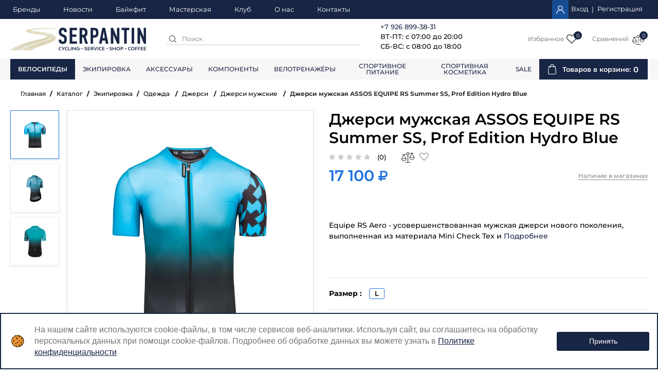

--- FILE ---
content_type: text/html; charset=UTF-8
request_url: https://serpantin-shop.ru/catalog/ekipirovka/odezhda/dzhersi/dzhersi_muzhskie/7399-dzhersi-muzhskaya-assos-equipe-rs-summer-ss-jersey-prof-edition-hydro-blue/
body_size: 57847
content:
<!DOCTYPE html>
<html>
	<head>
		<meta charset="utf-8">
		<meta http-equiv="X-UA-Compatible" content="IE=edge">
		<meta name="viewport" content="width=device-width, initial-scale=1.0, user-scalable=no">
		<title>Джерси мужская ASSOS EQUIPE RS Summer SS, Prof Edition Hydro Blue  - купить в SERPANTIN</title>
		<link rel="icon" type="image/x-icon" href="/local/templates/sport/icon.png"/>
		<meta http-equiv="Content-Type" content="text/html; charset=UTF-8" />
<meta name="robots" content="index, follow" />
<meta name="keywords" content="Джерси мужская ASSOS EQUIPE RS Summer SS, Prof Edition Hydro Blue" />
<meta name="description" content="Джерси мужская ASSOS EQUIPE RS Summer SS, Prof Edition Hydro Blue в наличии в магазине Серпантин. Оформить доставку или забрать самовывозом. Гарантия качества.
" />
<link rel="canonical" href="https://serpantin-shop.ru/catalog/ekipirovka/odezhda/dzhersi/dzhersi_muzhskie/7399-dzhersi-muzhskaya-assos-equipe-rs-summer-ss-jersey-prof-edition-hydro-blue/" />
<link href="/bitrix/js/intranet/intranet-common.css?169720786766709" type="text/css"  rel="stylesheet" />
<link href="/bitrix/js/ui/design-tokens/dist/ui.design-tokens.css?175023563526358" type="text/css"  rel="stylesheet" />
<link href="/bitrix/js/ui/fonts/opensans/ui.font.opensans.css?16780251692555" type="text/css"  rel="stylesheet" />
<link href="/bitrix/js/main/popup/dist/main.popup.bundle.css?175023581829852" type="text/css"  rel="stylesheet" />
<link href="/bitrix/js/dalliservicecom.delivery/css/dalliservicecom.css?17502362623309" type="text/css"  rel="stylesheet" />
<link href="/bitrix/css/main/bootstrap.css?1678025123141508" type="text/css"  rel="stylesheet" />
<link href="/bitrix/css/arturgolubev.cookiealert/style.min.css?17580482614696" type="text/css"  rel="stylesheet" />
<link href="/local/templates/sport/components/bitrix/catalog/catalog/style.css?16780251804020" type="text/css"  rel="stylesheet" />
<link href="/local/templates/sport/components/bitrix/catalog/catalog/bitrix/catalog.element/sport/style.css?167802518043456" type="text/css"  rel="stylesheet" />
<link href="/bitrix/components/bitrix/catalog.product.subscribe/templates/.default/style.css?16780251721816" type="text/css"  rel="stylesheet" />
<link href="/local/templates/sport/components/krayt/emarket.comments/.default/style.css?16780251808674" type="text/css"  rel="stylesheet" />
<link href="/local/templates/sport/components/bitrix/catalog.section/section-slider/style.css?17164467654262" type="text/css"  rel="stylesheet" />
<link href="/local/templates/sport/components/bitrix/catalog.item/item-card/style.css?171405144510226" type="text/css"  rel="stylesheet" />
<link href="/local/templates/sport/components/bitrix/catalog.store.amount/detail_page/style.css?16780251804253" type="text/css"  rel="stylesheet" />
<link href="/local/templates/sport/css/slick.css?16780251801745" type="text/css"  data-template-style="true"  rel="stylesheet" />
<link href="/local/templates/sport/styles/font-awesome.css?16780251801141" type="text/css"  data-template-style="true"  rel="stylesheet" />
<link href="/local/templates/sport/css/fonts.css?1757508016944" type="text/css"  data-template-style="true"  rel="stylesheet" />
<link href="/local/templates/sport/components/bitrix/system.auth.form/top_auth/style.css?16780251803317" type="text/css"  data-template-style="true"  rel="stylesheet" />
<link href="/local/templates/sport/components/bitrix/search.title/.default/style.css?16780251802723" type="text/css"  data-template-style="true"  rel="stylesheet" />
<link href="/local/templates/sport/components/bitrix/catalog.compare.list/compare/style.css?16780251801789" type="text/css"  data-template-style="true"  rel="stylesheet" />
<link href="/local/templates/sport/components/bitrix/menu/catalog-menu/style.css?16780251805851" type="text/css"  data-template-style="true"  rel="stylesheet" />
<link href="/local/templates/sport/components/bitrix/menu/main-catalog-menu/style.css?16780251801625" type="text/css"  data-template-style="true"  rel="stylesheet" />
<link href="/local/templates/sport/components/bitrix/sale.basket.basket.line/basket_top/style.css?1678025180925" type="text/css"  data-template-style="true"  rel="stylesheet" />
<link href="/local/templates/sport/components/bitrix/menu/footer-menu/style.css?16780251801014" type="text/css"  data-template-style="true"  rel="stylesheet" />
<link href="/local/templates/sport/components/bitrix/main.userconsent.request/.default/user_consent.css?16780251803842" type="text/css"  data-template-style="true"  rel="stylesheet" />
<link href="/local/templates/sport/styles.css?17575804565914" type="text/css"  data-template-style="true"  rel="stylesheet" />
<link href="/local/templates/sport/template_styles.css?1721647533278405" type="text/css"  data-template-style="true"  rel="stylesheet" />
<script>if(!window.BX)window.BX={};if(!window.BX.message)window.BX.message=function(mess){if(typeof mess==='object'){for(let i in mess) {BX.message[i]=mess[i];} return true;}};</script>
<script>(window.BX||top.BX).message({"pull_server_enabled":"Y","pull_config_timestamp":1750235928,"shared_worker_allowed":"Y","pull_guest_mode":"N","pull_guest_user_id":0,"pull_worker_mtime":1750235858});(window.BX||top.BX).message({"PULL_OLD_REVISION":"Для продолжения корректной работы с сайтом необходимо перезагрузить страницу."});</script>
<script>(window.BX||top.BX).message({"JS_CORE_LOADING":"Загрузка...","JS_CORE_NO_DATA":"- Нет данных -","JS_CORE_WINDOW_CLOSE":"Закрыть","JS_CORE_WINDOW_EXPAND":"Развернуть","JS_CORE_WINDOW_NARROW":"Свернуть в окно","JS_CORE_WINDOW_SAVE":"Сохранить","JS_CORE_WINDOW_CANCEL":"Отменить","JS_CORE_WINDOW_CONTINUE":"Продолжить","JS_CORE_H":"ч","JS_CORE_M":"м","JS_CORE_S":"с","JSADM_AI_HIDE_EXTRA":"Скрыть лишние","JSADM_AI_ALL_NOTIF":"Показать все","JSADM_AUTH_REQ":"Требуется авторизация!","JS_CORE_WINDOW_AUTH":"Войти","JS_CORE_IMAGE_FULL":"Полный размер"});</script>

<script src="/bitrix/js/main/core/core.js?1750235911498479"></script>

<script>BX.Runtime.registerExtension({"name":"main.core","namespace":"BX","loaded":true});</script>
<script>BX.setJSList(["\/bitrix\/js\/main\/core\/core_ajax.js","\/bitrix\/js\/main\/core\/core_promise.js","\/bitrix\/js\/main\/polyfill\/promise\/js\/promise.js","\/bitrix\/js\/main\/loadext\/loadext.js","\/bitrix\/js\/main\/loadext\/extension.js","\/bitrix\/js\/main\/polyfill\/promise\/js\/promise.js","\/bitrix\/js\/main\/polyfill\/find\/js\/find.js","\/bitrix\/js\/main\/polyfill\/includes\/js\/includes.js","\/bitrix\/js\/main\/polyfill\/matches\/js\/matches.js","\/bitrix\/js\/ui\/polyfill\/closest\/js\/closest.js","\/bitrix\/js\/main\/polyfill\/fill\/main.polyfill.fill.js","\/bitrix\/js\/main\/polyfill\/find\/js\/find.js","\/bitrix\/js\/main\/polyfill\/matches\/js\/matches.js","\/bitrix\/js\/main\/polyfill\/core\/dist\/polyfill.bundle.js","\/bitrix\/js\/main\/core\/core.js","\/bitrix\/js\/main\/polyfill\/intersectionobserver\/js\/intersectionobserver.js","\/bitrix\/js\/main\/lazyload\/dist\/lazyload.bundle.js","\/bitrix\/js\/main\/polyfill\/core\/dist\/polyfill.bundle.js","\/bitrix\/js\/main\/parambag\/dist\/parambag.bundle.js"]);
</script>
<script>BX.Runtime.registerExtension({"name":"fx","namespace":"window","loaded":true});</script>
<script>BX.Runtime.registerExtension({"name":"json","namespace":"window","loaded":true});</script>
<script>BX.Runtime.registerExtension({"name":"ls","namespace":"window","loaded":true});</script>
<script>BX.Runtime.registerExtension({"name":"intranet.design-tokens.bitrix24","namespace":"window","loaded":true});</script>
<script>BX.Runtime.registerExtension({"name":"ui.design-tokens","namespace":"window","loaded":true});</script>
<script>BX.Runtime.registerExtension({"name":"ui.fonts.opensans","namespace":"window","loaded":true});</script>
<script>BX.Runtime.registerExtension({"name":"main.popup","namespace":"BX.Main","loaded":true});</script>
<script>BX.Runtime.registerExtension({"name":"popup","namespace":"window","loaded":true});</script>
<script>BX.Runtime.registerExtension({"name":"jquery3","namespace":"window","loaded":true});</script>
<script>(window.BX||top.BX).message({"CHOOZE":"ВЫБРАТЬ","CONFIRM_CHOOZE":"Подтвердить выбор","ADDITIONAL":"Дополнительно","ORDERS_UPDATE":"Заказы успешно обновлены","ORDERS_UPDATE_ERROR":"Что-то пошло не так. Попробуйте позже!","PVZ_UPDATE":"Список ПВЗ успешно обновлен!","PVZ_UPDATE_ERROR":"Что-то пошло не так. Попробуйте позже!","PVZ_WRITE_SUCCESS":"\u003Cdiv style=\u0027text-align: center\u0027\u003EАдрес ПВЗ записан в поле \u003Cbr\u003E\u0022Адрес доставки\u0022 блока \u0022Покупатель\u0022\u003C\/div\u003E","PVZ_FITTING":"Примерочная","PVZ_YES":"Есть","ORDER_ADDRESS":"Адрес","ORDER_PVZ":"ПВЗ","TOWN":"г","NOT_SELECTED":"Не выбран","HINT_ADDRESS":"Адрес получателя (обязательный параметр)","HINT_PVZ":"Адрес пункта выдачи заказа","LENINGRAD":"Санкт-Петербург","MOSCOW":"Москва"});</script>
<script>BX.Runtime.registerExtension({"name":"dalliservicecom","namespace":"window","loaded":true});</script>
<script>(window.BX||top.BX).message({"EMARKET_COMMENTS_TITLE":"Отзывы покупателей","EMARKET_COMMENTS_BT_SHOW":"Оставить отзыв","EMARKET_COMMENTS_BT_ADD":"Опубликовать","EMARKET_COMMENTS_BT_CANCEL":"Отменить","EMARKET_COMMENTS_BT_COMPLAIN":"Пожаловаться","EMARKET_COMMENTS_BT_COMPLAIN_SEND":"Жалоба отправлена","EMARKET_COMMENTS_MESS_ADV":"Отзыв","EMARKET_COMMENTS_MESS_ADV_1":"Достоинства:","EMARKET_COMMENTS_MESS_LIM":"Недостатки товара","EMARKET_COMMENTS_MESS_LIM_1":"Недостатки:","EMARKET_COMMENTS_MESS_CITY":"Город","EMARKET_COMMENTS_TITLE_CAPTCHA":"Символы на картинке","EMARKET_COMMENTS_NOCOMMENT":"Оставьте отзыв первым.","EMARKET_COMMENTS_ANONYM":"Аноним","EMARKET_COMMENTS_USER_NAME":"Ваше имя","EMARKET_COMMENTS_RATING_OVERALL":"Средняя оценка","EMARKET_COMMENTS_RATING_SHOW":"Подробные оценки","EMARKET_COMMENTS_TERM_OF_USE":"Срок использования","EMARKET_COMMENTS_TIME_1":"Менее месяца","EMARKET_COMMENTS_TIME_2":"Не более года","EMARKET_COMMENTS_TIME_3":"Более года","EMARKET_COMMENTS_REV":"Отзывы","EMARKET_COMMENTS_NOW":"Только что","EMARKET_COMMENTS_TIME":"Срок использования","EMARKET_COMMENTS_DOST":"Достоинства","EMARKET_COMMENTS_NED":"Недостатки","EMARKET_COMMENTS_COM":"Комментарий","EMARKET_COMMENTS_JALOBA":"Жалоба отправлена","EMARKET_COMMENTS_REQUIRED":" - Поля, обязательные для заполнения","EMARKET_COMMENTS_MARK_PRODUCT":"Поставьте оценку товару","ALL_RATING":"Средняя оценка:","K_NOT_REVIEWS":"Отзывов еще нет","K_ERROR_RATING":"Вы не указали оценку!"});</script>
<script>BX.Runtime.registerExtension({"name":"lang_js_com","namespace":"window","loaded":true});</script>
<script type="extension/settings" data-extension="currency.currency-core">{"region":"ru"}</script>
<script>BX.Runtime.registerExtension({"name":"currency.currency-core","namespace":"BX.Currency","loaded":true});</script>
<script>BX.Runtime.registerExtension({"name":"currency","namespace":"window","loaded":true});</script>
<script>(window.BX||top.BX).message({"MAIN_USER_CONSENT_REQUEST_TITLE":"Согласие пользователя","MAIN_USER_CONSENT_REQUEST_BTN_ACCEPT":"Принимаю","MAIN_USER_CONSENT_REQUEST_BTN_REJECT":"Не принимаю","MAIN_USER_CONSENT_REQUEST_LOADING":"Загрузка..","MAIN_USER_CONSENT_REQUEST_ERR_TEXT_LOAD":"Не удалось загрузить текст соглашения."});</script>
<script>BX.Runtime.registerExtension({"name":"main_user_consent","namespace":"window","loaded":true});</script>
<script>(window.BX||top.BX).message({"LANGUAGE_ID":"ru","FORMAT_DATE":"DD.MM.YYYY","FORMAT_DATETIME":"DD.MM.YYYY HH:MI:SS","COOKIE_PREFIX":"BITRIX_SM","SERVER_TZ_OFFSET":"10800","UTF_MODE":"Y","SITE_ID":"s1","SITE_DIR":"\/","USER_ID":"","SERVER_TIME":1768902444,"USER_TZ_OFFSET":0,"USER_TZ_AUTO":"Y","bitrix_sessid":"3ebd179c23259a891689cefd65b7193b"});</script>


<script src="/bitrix/js/itescort.yacaptcha/itescortYC.js?17580484715206"></script>
<script src="/bitrix/js/pull/protobuf/protobuf.js?1678025163274055"></script>
<script src="/bitrix/js/pull/protobuf/model.js?167802516370928"></script>
<script src="/bitrix/js/main/core/core_promise.js?16780251675220"></script>
<script src="/bitrix/js/rest/client/rest.client.js?167802516517414"></script>
<script src="/bitrix/js/pull/client/pull.client.js?175023585883861"></script>
<script src="/bitrix/js/main/core/core_fx.js?167802516716888"></script>
<script src="/bitrix/js/main/core/core_ls.js?17502358184201"></script>
<script src="/bitrix/js/main/popup/dist/main.popup.bundle.js?1750235818117175"></script>
<script src="/bitrix/js/main/jquery/jquery-3.6.0.min.js?167802516889501"></script>
<script src="/bitrix/js/dalliservicecom.delivery/dalliservicecom.js?175023626212367"></script>
<script src="/bitrix/js/currency/currency-core/dist/currency-core.bundle.js?17502353378800"></script>
<script src="/bitrix/js/currency/core_currency.js?17502353371181"></script>
<script src="/bitrix/js/arturgolubev.cookiealert/script.min.js?17580482612592"></script>
<script src="/bitrix/js/yandex.metrika/script.js?17502362396603"></script>

<!-- BEGIN JIVOSITE CODE -->
        <script type='text/javascript'>
            (function(){
                var widget_id = 'J1Dyw5POP9';
                var s = document.createElement('script');
                s.type = 'text/javascript';
                s.async = true;
                s.src = '//code.jivosite.com/script/widget/'+widget_id;
                var ss = document.getElementsByTagName('script')[0];
                ss.parentNode.insertBefore(s, ss);
            })();
        </script>
        <!-- END JIVOSITE CODE -->

<script>
					document.addEventListener("DOMContentLoaded", () => {
						let ItescortYCInstance = new ItescortYC({"key":"ysc1_faYPz2wuiGZCOeCvPMrZVa1l6HAO9D9KMlFtiD4u6dd7c326","lang":"ru","forms":[],"testMode":false,"hiddenMode":true,"autoreg":true,"autoiblock":true,"hideShield":true})
					  });
				</script>
<script>
					(function () {
						"use strict";

						var counter = function ()
						{
							var cookie = (function (name) {
								var parts = ("; " + document.cookie).split("; " + name + "=");
								if (parts.length == 2) {
									try {return JSON.parse(decodeURIComponent(parts.pop().split(";").shift()));}
									catch (e) {}
								}
							})("BITRIX_CONVERSION_CONTEXT_s1");

							if (cookie && cookie.EXPIRE >= BX.message("SERVER_TIME"))
								return;

							var request = new XMLHttpRequest();
							request.open("POST", "/bitrix/tools/conversion/ajax_counter.php", true);
							request.setRequestHeader("Content-type", "application/x-www-form-urlencoded");
							request.send(
								"SITE_ID="+encodeURIComponent("s1")+
								"&sessid="+encodeURIComponent(BX.bitrix_sessid())+
								"&HTTP_REFERER="+encodeURIComponent(document.referrer)
							);
						};

						if (window.frameRequestStart === true)
							BX.addCustomEvent("onFrameDataReceived", counter);
						else
							BX.ready(counter);
					})();
				</script>
            <script type="text/javascript">
                window.dataLayerName = 'dataLayer';
                var dataLayerName = window.dataLayerName;
            </script>
            <!-- Yandex.Metrika counter -->
            <script type="text/javascript">
                (function (m, e, t, r, i, k, a) {
                    m[i] = m[i] || function () {
                        (m[i].a = m[i].a || []).push(arguments)
                    };
                    m[i].l = 1 * new Date();
                    k = e.createElement(t), a = e.getElementsByTagName(t)[0], k.async = 1, k.src = r, a.parentNode.insertBefore(k, a)
                })
                (window, document, "script", "https://mc.yandex.ru/metrika/tag.js", "ym");

                ym("50457541", "init", {
                    clickmap: true,
                    trackLinks: true,
                    accurateTrackBounce: true,
                    webvisor: true,
                    ecommerce: dataLayerName,
                    params: {
                        __ym: {
                            "ymCmsPlugin": {
                                "cms": "1c-bitrix",
                                "cmsVersion": "25.100",
                                "pluginVersion": "1.0.8",
                                'ymCmsRip': 1554512635                            }
                        }
                    }
                });

                document.addEventListener("DOMContentLoaded", function() {
                                    });

            </script>
            <!-- /Yandex.Metrika counter -->
                    <script type="text/javascript">
            window.counters = ["50457541"];
        </script>
        
<script src="https://api-maps.yandex.ru/2.1/?apikey=0a0e433b-355f-445e-a3f9-3cff0af8ca85&lang=ru_RU" type="text/javascript"></script>
<script>window[window.dataLayerName] = window[window.dataLayerName] || [];</script>



<script src="/local/templates/sport/js/jquery.min.js?167802518086926"></script>
<script src="/local/templates/sport/js/jquery.inputmask.bundle.min.js?167802518061921"></script>
<script src="/local/templates/sport/js/perfect-scrollbar.jquery.min.js?167802518062410"></script>
<script src="/local/templates/sport/js/slick.js?167802518084241"></script>
<script src="/local/templates/sport/js/bootstrap.js?167802518039680"></script>
<script src="/local/templates/sport/js/numeral.min.js?16780251806987"></script>
<script src="/local/templates/sport/js/languages.min.js?167802518013674"></script>
<script src="/local/templates/sport/js/jquery.formstyler.min.js?167802518018555"></script>
<script src="/local/templates/sport/js/jquery.magnific-popup.min.js?167802518021121"></script>
<script src="/local/templates/sport/script.js?167802518011259"></script>
<script src="/bitrix/components/bitrix/search.title/script.js?175023591510542"></script>
<script src="/local/templates/sport/components/bitrix/catalog.compare.list/compare/script.js?16780251802871"></script>
<script src="/local/templates/sport/components/bitrix/menu/catalog-menu/script.js?1678025180631"></script>
<script src="/local/templates/sport/components/bitrix/menu/main-catalog-menu/script.js?1678025180631"></script>
<script src="/local/templates/sport/components/bitrix/sale.basket.basket.line/basket_top/script.js?16780251806581"></script>
<script src="/local/templates/sport/components/bitrix/main.userconsent.request/.default/user_consent.js?167802518011416"></script>
<script src="/local/templates/sport/components/bitrix/catalog/catalog/bitrix/catalog.element/sport/script.js?167802518090960"></script>
<script src="/bitrix/components/bitrix/catalog.product.subscribe/templates/.default/script.js?167802517217434"></script>
<script src="/local/templates/sport/components/krayt/emarket.comments/.default/script.js?16780251808479"></script>
<script src="/local/templates/sport/components/bitrix/catalog.section/section-slider/script.js?16780251809717"></script>
<script src="/local/templates/sport/components/bitrix/catalog.item/item-card/script.js?167802518063257"></script>
<script src="/local/templates/sport/components/bitrix/catalog.store.amount/detail_page/script.js?16780251801648"></script>

		<!-- HTML5 shim and Respond.js for IE8 support of HTML5 elements and media queries -->
		<!-- WARNING: Respond.js doesn't work if you view the page via file:// -->
		<!--[if lt IE 9]>
			<script src="https://oss.maxcdn.com/html5shiv/3.7.2/html5shiv.min.js"></script>
			<script src="https://oss.maxcdn.com/respond/1.4.2/respond.min.js"></script>
		<![endif]-->
		<script>
			BX.message("SITE_DIR",'/');
		</script>
	</head>
<body>
<div id="panel">
	</div>
<header class="header">
	<div class="header-top">
		<div class="container">
			<div class="row">
				<div class="left_top">
					<ul class="menu">		<li >
			<a href="/brands/">
			   Бренды			</a>
		</li>
				<li >
			<a href="/news/">
			   Новости			</a>
		</li>
				<li >
			<a href="/service/bikefit/">
			   Байкфит			</a>
		</li>
				<li >
			<a href="/service/masterskaya/">
			   Мастерская			</a>
		</li>
				<li >
			<a href="/service/klub-serpantin/">
			   Клуб			</a>
		</li>
				<li >
			<a href="/about/">
			   О нас			</a>
		</li>
				<li >
			<a href="/contacts/">
			   Контакты			</a>
		</li>
		</ul>				</div>
				<div class="right_top">
					<div class="btn-wrap personal">
						

    <a class="personal-link auth-link" href="/auth/?login=yes" >
        <div class="lk_cont"></div>
    <div class="value"><span>Вход</span></div>
    </a><span> | </span><a class="personal-link reg-link" href="/auth/?register=yes" >
        <div class="value"><span>Регистрация</span></div>
    </a>					</div>

				</div>
			</div>
		</div>
	</div>
	<div class="header-center">
		<div class="container">
			<div class="left">
				<div class="logo_cont">
					<a class="logo" href="/">
						<img  src="/local/templates/sport/images/logo.svg" alt="">					</a>
				</div>
				<div class="search_cont">
					<div class="search" id="search-box">
						<div class="search-form" id="title-search">
	<form action="/search/index.php">
        <button name="s" class="btn-small btn-close red-light" title="Найти"></button>
        <input id="title-search-input" class="form-control" class="" type="text" name="q" placeholder="Поиск" autocomplete="off">
	</form>
</div>
<script>
	BX.ready(function(){
		new JCTitleSearch({
			'AJAX_PAGE' : '/catalog/ekipirovka/odezhda/dzhersi/dzhersi_muzhskie/7399-dzhersi-muzhskaya-assos-equipe-rs-summer-ss-jersey-prof-edition-hydro-blue/',
			'CONTAINER_ID': 'title-search',
			'INPUT_ID': 'title-search-input',
			'MIN_QUERY_LEN': 2
		});
	});
</script>
					</div>
				</div>
			</div>
			<a class="logo" href="/">
				<img  src="/local/templates/sport/images/logo.svg" alt="">			</a>
			<div class="right">
				<div class="contactc_cont">
					<div class="phone">
						<p>
 <a href="tel:+79268993831">+7 926 899-38-31</a> <br>
	ВТ-ПТ: с 07:00 до 20:00 <br>
	СБ-ВС: с 08:00 до 18:00
</p>					</div>
				</div>
				<div class="buttons_cont">
					<div class="panel-box">
						<div class="search-wrp panel-box-item mobile-search">
							<a href="" class="search-btn btn" id="search-open"><span class="fa fa-search"></span></a>
						</div>
						<div class="favour-wrp panel-box-item">
							<div class="btn-wrap favour btn-wrap-top">
								<a href="/favorite/" class="btn btn-top btn_icon_cont">
									<div class="header_btn_icon">Избранное</div>
									<div class="header_top_counter_cont">
										<div class="header_top_icon"></div>
										<span class="full-quantity value full-quantity-favour">0</span>
									</div>
								</a>
							</div>
						</div>
						<div class="compare-wrp panel-box-item">
							<!-- compare -->
							<div class=" header_compare">

<div class="emarket-compare-list btn-wrap compare btn-wrap-top" id="catalog-compare-list9J9wbd">
	<!--'start_frame_cache_catalog-compare-list9J9wbd'-->	<a href="#"
		class="btn btn-top btn_icon_cont deactivated"
		name="compare_list"
		title="Список сравнения пуст"
	>
        <div class="header_btn_icon">Сравнений:</div>
        <div class="header_top_counter_cont">
            <div class="header_top_icon">
                <svg xmlns="http://www.w3.org/2000/svg" xmlns:xlink="http://www.w3.org/1999/xlink" version="1.1" id="Capa_1" x="0px" y="0px" viewBox="0 0 33 33" style="enable-background:new 0 0 33 33;" xml:space="preserve">
                    <g>
                        <g>
                            <path d="M19.568,7.693c-0.24,0-0.452-0.173-0.493-0.418C19.03,7.002,19.214,6.746,19.486,6.7l10.815-1.805    c0.273-0.043,0.53,0.138,0.576,0.411c0.045,0.272-0.139,0.529-0.411,0.575L19.651,7.686C19.624,7.691,19.596,7.693,19.568,7.693z"/>
                            <path d="M2.615,10.522c-0.24,0-0.452-0.173-0.493-0.418C2.077,9.832,2.261,9.575,2.533,9.529L13.432,7.71    c0.276-0.049,0.53,0.139,0.576,0.411c0.045,0.272-0.139,0.529-0.411,0.575L2.698,10.515C2.67,10.52,2.643,10.522,2.615,10.522z"/>
                        </g>
                        <g>
                            <g>
                                <path d="M26.836,23.305c-3.398,0-6.163-2.766-6.163-6.164c0-0.276,0.224-0.5,0.5-0.5H32.5c0.276,0,0.5,0.224,0.5,0.5     C33,20.54,30.235,23.305,26.836,23.305z M21.697,17.641c0.252,2.614,2.461,4.664,5.139,4.664c2.679,0,4.887-2.05,5.14-4.664     H21.697z"/>
                                <path d="M21.173,17.641c-0.078,0-0.157-0.019-0.231-0.057c-0.245-0.128-0.339-0.43-0.212-0.675l5.663-10.851     c0.173-0.33,0.714-0.33,0.887,0l5.664,10.851c0.127,0.245,0.033,0.547-0.212,0.675c-0.244,0.127-0.547,0.032-0.675-0.212     l-5.22-10.001l-5.22,10.001C21.527,17.543,21.353,17.641,21.173,17.641z"/>
                            </g>
                            <g>
                                <path d="M6.164,26.54C2.765,26.54,0,23.774,0,20.376c0-0.276,0.224-0.5,0.5-0.5h11.327c0.276,0,0.5,0.224,0.5,0.5     C12.327,23.774,9.562,26.54,6.164,26.54z M1.024,20.876c0.252,2.614,2.461,4.664,5.14,4.664c2.678,0,4.887-2.05,5.139-4.664     H1.024z"/>
                                <path d="M11.827,20.876c-0.18,0-0.354-0.098-0.444-0.269l-5.22-10.001l-5.22,10.001c-0.128,0.245-0.43,0.338-0.675,0.212     c-0.245-0.128-0.339-0.43-0.212-0.675L5.72,9.293c0.173-0.33,0.714-0.33,0.887,0l5.663,10.851     c0.127,0.245,0.033,0.547-0.212,0.675C11.984,20.857,11.905,20.876,11.827,20.876z"/>
                            </g>
                        </g>
                        <path d="M16.5,11.255c-1.958,0-3.551-1.593-3.551-3.551c0-1.957,1.593-3.55,3.551-3.55s3.551,1.593,3.551,3.55   C20.051,9.663,18.458,11.255,16.5,11.255z M16.5,5.155c-1.407,0-2.551,1.144-2.551,2.55s1.144,2.551,2.551,2.551   s2.551-1.145,2.551-2.551S17.907,5.155,16.5,5.155z"/>
                        <path d="M16.5,30.059c-0.276,0-0.5-0.224-0.5-0.5V10.755c0-0.276,0.224-0.5,0.5-0.5s0.5,0.224,0.5,0.5v18.804   C17,29.835,16.776,30.059,16.5,30.059z"/>
                        <path d="M16.5,5.155c-0.276,0-0.5-0.224-0.5-0.5V3.441c0-0.276,0.224-0.5,0.5-0.5s0.5,0.224,0.5,0.5v1.214   C17,4.931,16.776,5.155,16.5,5.155z"/>
                        <path d="M23.096,30.059H9.904c-0.276,0-0.5-0.224-0.5-0.5s0.224-0.5,0.5-0.5h13.192c0.276,0,0.5,0.224,0.5,0.5   S23.373,30.059,23.096,30.059z"/>
                    </g>
                </svg>
            </div>
            <span class="full-quantity value full-quantity-compare">0</span>
        </div>
    </a>

    
        	<script>
		$(function(){
            compareList.setCompareProd('');
		});
        BX.ready(function() {
            BX.addCustomEvent("updateAllProductCompare", function () {
                compareList.setCompareProd('');
            });
        });

        $(".compare .dropdown .item-list").niceScroll({
            cursorcolor: "#2172de",
            cursorborder: 0,
            cursorborderradius: 0,
            zindex: 999,
            cursoropacitymax: 0.7
        });
	</script>
<!--'end_frame_cache_catalog-compare-list9J9wbd'-->            </div>
    </div>
						</div>
					</div>
				</div>
			</div>
		</div>
	</div>

	<div class="header-bottom">
		<div class="hb-content">
		<div class="container">
			<div class="btn-wrap hidden-lg" id="open_menu">
				<a href="/catalog/" class="catalog-btn">
					<div class="lines">
						<span class="line"></span>
						<span class="line"></span>
						<span class="line"></span>
					</div>
					<span class="value">
						КАТАЛОГ					</span>
					<span class="arrow"></span>
				</a>
				<div class="dropdown desktop-menu-wrap">
					<div class="dropdown_menu_top flex-box">
						<div class="dropdown_menu_top_mainmenu">
							<ul class="catalog-menu">				<li class="root parent hover">
					<div class="root-menu-img" style="background-image: url('/upload/iblock/edf/edf83befd5a47f7e05fe92e6b8ebc704.png')"></div>
					<a class="root-menu-title" href="/catalog/velosipedy/">Велосипеды</a>
					<em class="plus"></em>
					<div class="sub-catalog-menu-wrp">
						<div class="sub-catalog-menu-cont">
							<div class="sub-catalog-menu-scroll">
								<ul class="sub-catalog-menu">
								<li class="sub-menu-item">
					<a class="sub-menu-item-link" href="/catalog/velosipedy/shosseynye/">Шоссейные</a>
				</li>
							<li class="sub-menu-item">
					<a class="sub-menu-item-link" href="/catalog/velosipedy/gornye/">Горные</a>
				</li>
							<li class="sub-menu-item">
					<a class="sub-menu-item-link" href="/catalog/velosipedy/triatlon/">Триатлон</a>
				</li>
							<li class="sub-menu-item">
					<a class="sub-menu-item-link" href="/catalog/velosipedy/graviynye/">Гравийные</a>
				</li>
							<li class="sub-menu-item">
					<a class="sub-menu-item-link" href="/catalog/velosipedy/fetbayki/">Циклокроссовые</a>
				</li>
						</ul></div></div></div></li>							<li class="root parent hover">
					<div class="root-menu-img" style="background-image: url('/upload/iblock/d4e/vur06ru8vugrb0pbky8z7zur7tw8x68h.png')"></div>
					<a class="root-menu-title" href="/catalog/ekipirovka/">Экипировка</a>
					<em class="plus"></em>
					<div class="sub-catalog-menu-wrp">
						<div class="sub-catalog-menu-cont">
							<div class="sub-catalog-menu-scroll">
								<ul class="sub-catalog-menu">
								<li class="parent sub-menu-item">
					<a class="sub-menu-item-link" href="/catalog/ekipirovka/obuv/">Обувь</a>
					<em class="plus"></em>
					<ul style="background-image: url(/upload/iblock/6f2/6f233ab1070470a3f731a00e59977265.png)">
								<li class="sub-menu-item">
					<a class="sub-menu-item-link" href="/catalog/ekipirovka/obuv/aksessuary_dlya_obuvi/">Аксессуары для обуви</a>
				</li>
							<li class="sub-menu-item">
					<a class="sub-menu-item-link" href="/catalog/ekipirovka/obuv/obuv_dlya_mtb/">Обувь для МТБ</a>
				</li>
							<li class="sub-menu-item">
					<a class="sub-menu-item-link" href="/catalog/ekipirovka/obuv/obuv_dlya_shosse/">Обувь для Шоссе</a>
				</li>
			</ul></li>										<li class="parent sub-menu-item">
					<a class="sub-menu-item-link" href="/catalog/ekipirovka/ochki/">Очки</a>
					<em class="plus"></em>
					<ul style="background-image: url(/upload/iblock/a6c/pe0g3uzrh0z09ieunm3ygscgx61v5i6x.png)">
								<li class="sub-menu-item">
					<a class="sub-menu-item-link" href="/catalog/ekipirovka/ochki/aksessuary-k-ochkam/">Аксессуары к очкам</a>
				</li>
							<li class="sub-menu-item">
					<a class="sub-menu-item-link" href="/catalog/ekipirovka/ochki/linzy-k-ochkam/">Линзы к очкам</a>
				</li>
							<li class="sub-menu-item">
					<a class="sub-menu-item-link" href="/catalog/ekipirovka/ochki/ochki-109/">Очки</a>
				</li>
			</ul></li>										<li class="sub-menu-item">
					<a class="sub-menu-item-link" href="/catalog/ekipirovka/shlemy/">Шлемы</a>
				</li>
							<li class="parent sub-menu-item">
					<a class="sub-menu-item-link" href="/catalog/ekipirovka/odezhda/">Одежда</a>
					<em class="plus"></em>
					<ul style="background-image: url(/upload/iblock/3f4/427yg48fwmuj7u1ke0imqgodwslnfrgz.png)">
								<li class="sub-menu-item">
					<a class="sub-menu-item-link" href="/catalog/ekipirovka/odezhda/bandany/">Банданы</a>
				</li>
							<li class="sub-menu-item">
					<a class="sub-menu-item-link" href="/catalog/ekipirovka/odezhda/bakhily/">Бахилы</a>
				</li>
							<li class="sub-menu-item">
					<a class="sub-menu-item-link" href="/catalog/ekipirovka/odezhda/velokurtki/">Велокуртки</a>
				</li>
							<li class="sub-menu-item">
					<a class="sub-menu-item-link" href="/catalog/ekipirovka/odezhda/velotrusy/">Велотрусы</a>
				</li>
							<li class="sub-menu-item">
					<a class="sub-menu-item-link" href="/catalog/ekipirovka/odezhda/veloshtany/">Велоштаны</a>
				</li>
							<li class="sub-menu-item">
					<a class="sub-menu-item-link" href="/catalog/ekipirovka/odezhda/detskaya_odezhda/">Детская экипировка</a>
				</li>
							<li class="sub-menu-item active">
					<a class="sub-menu-item-link" href="/catalog/ekipirovka/odezhda/dzhersi/">Джерси</a>
				</li>
							<li class="sub-menu-item">
					<a class="sub-menu-item-link" href="/catalog/ekipirovka/odezhda/kombinezony/">Комбинезоны</a>
				</li>
							<li class="sub-menu-item">
					<a class="sub-menu-item-link" href="/catalog/ekipirovka/odezhda/nizhnee_belye/">Нижнее бельё</a>
				</li>
							<li class="sub-menu-item">
					<a class="sub-menu-item-link" href="/catalog/ekipirovka/odezhda/noski/">Носки</a>
				</li>
							<li class="sub-menu-item">
					<a class="sub-menu-item-link" href="/catalog/ekipirovka/odezhda/perchatki/">Перчатки</a>
				</li>
							<li class="sub-menu-item">
					<a class="sub-menu-item-link" href="/catalog/ekipirovka/odezhda/rukava/">Рукава</a>
				</li>
							<li class="sub-menu-item">
					<a class="sub-menu-item-link" href="/catalog/ekipirovka/odezhda/chulki/">Чулки</a>
				</li>
							<li class="sub-menu-item">
					<a class="sub-menu-item-link" href="/catalog/ekipirovka/odezhda/shapochki_pod_shlem/">Шапочки под шлем</a>
				</li>
			</ul></li>			</ul></div></div></div></li>							<li class="root parent hover">
					<div class="root-menu-img" style="background-image: url('/upload/iblock/ee8/bamx05efdhhimrsmy3x3le61jsa8p1xt.png')"></div>
					<a class="root-menu-title" href="/catalog/aksessuary/">Аксессуары</a>
					<em class="plus"></em>
					<div class="sub-catalog-menu-wrp">
						<div class="sub-catalog-menu-cont">
							<div class="sub-catalog-menu-scroll">
								<ul class="sub-catalog-menu">
								<li class="sub-menu-item">
					<a class="sub-menu-item-link" href="/catalog/aksessuary/gripsy/">Грипсы</a>
				</li>
							<li class="sub-menu-item">
					<a class="sub-menu-item-link" href="/catalog/aksessuary/instrumenty/">Инструменты</a>
				</li>
							<li class="sub-menu-item">
					<a class="sub-menu-item-link" href="/catalog/aksessuary/krepezhi/">Крепежи</a>
				</li>
							<li class="sub-menu-item">
					<a class="sub-menu-item-link" href="/catalog/aksessuary/krepleniya_velosipedov/">Крепления велосипедов</a>
				</li>
							<li class="sub-menu-item">
					<a class="sub-menu-item-link" href="/catalog/aksessuary/krylya-28/">Крылья</a>
				</li>
							<li class="sub-menu-item">
					<a class="sub-menu-item-link" href="/catalog/aksessuary/nasosy/">Насосы</a>
				</li>
							<li class="sub-menu-item">
					<a class="sub-menu-item-link" href="/catalog/aksessuary/obmotki_rulya/">Обмотки руля</a>
				</li>
							<li class="sub-menu-item">
					<a class="sub-menu-item-link" href="/catalog/aksessuary/sumki_na_velosiped/">Сумки на велосипед</a>
				</li>
							<li class="sub-menu-item">
					<a class="sub-menu-item-link" href="/catalog/aksessuary/flyazhki/">Фляги</a>
				</li>
							<li class="sub-menu-item">
					<a class="sub-menu-item-link" href="/catalog/aksessuary/flyagoderzhateli/">Флягодержатели</a>
				</li>
							<li class="sub-menu-item">
					<a class="sub-menu-item-link" href="/catalog/aksessuary/fonari/">Фонари</a>
				</li>
							<li class="sub-menu-item">
					<a class="sub-menu-item-link" href="/catalog/aksessuary/khimiya/">Химия</a>
				</li>
						</ul></div></div></div></li>							<li class="root parent hover">
					<div class="root-menu-img" style="background-image: url('/upload/iblock/1c2/67wbth9ygi6n22d25zjkydpkwdpcovft.png')"></div>
					<a class="root-menu-title" href="/catalog/zapchasti/">Компоненты</a>
					<em class="plus"></em>
					<div class="sub-catalog-menu-wrp">
						<div class="sub-catalog-menu-cont">
							<div class="sub-catalog-menu-scroll">
								<ul class="sub-catalog-menu">
								<li class="sub-menu-item">
					<a class="sub-menu-item-link" href="/catalog/zapchasti/vynosy/">Выносы</a>
				</li>
							<li class="parent sub-menu-item">
					<a class="sub-menu-item-link" href="/catalog/zapchasti/zapchasti-dlya-remonta/">Запчасти для ремонта</a>
					<em class="plus"></em>
					<ul style="background-image: url(/upload/iblock/33a/33aa328432ceda42c42172a8070bb949.png)">
								<li class="sub-menu-item">
					<a class="sub-menu-item-link" href="/catalog/zapchasti/zapchasti-dlya-remonta/zapchasti_dlya_pereklyuchateley/">Запчасти для переключателей</a>
				</li>
							<li class="sub-menu-item">
					<a class="sub-menu-item-link" href="/catalog/zapchasti/zapchasti-dlya-remonta/petukhi/">Петухи</a>
				</li>
			</ul></li>										<li class="sub-menu-item">
					<a class="sub-menu-item-link" href="/catalog/zapchasti/kamery/">Камеры</a>
				</li>
							<li class="sub-menu-item">
					<a class="sub-menu-item-link" href="/catalog/zapchasti/karetki-48/">Каретки</a>
				</li>
							<li class="sub-menu-item">
					<a class="sub-menu-item-link" href="/catalog/zapchasti/kolyesa/">Колёса</a>
				</li>
							<li class="sub-menu-item">
					<a class="sub-menu-item-link" href="/catalog/zapchasti/pedali/">Педали</a>
				</li>
							<li class="sub-menu-item">
					<a class="sub-menu-item-link" href="/catalog/zapchasti/podsedelnye_shtyri/">Подседельные штыри</a>
				</li>
							<li class="parent sub-menu-item">
					<a class="sub-menu-item-link" href="/catalog/zapchasti/pokryshki_i_kamery/">Покрышки</a>
					<em class="plus"></em>
					<ul style="background-image: url(/upload/iblock/5a7/5a7231decefa92d2b0dac0b376bcb257.png)">
								<li class="sub-menu-item">
					<a class="sub-menu-item-link" href="/catalog/zapchasti/pokryshki_i_kamery/pokryshki_dlya_velokrossa/">Покрышки для велокросса</a>
				</li>
							<li class="sub-menu-item">
					<a class="sub-menu-item-link" href="/catalog/zapchasti/pokryshki_i_kamery/pokryshki_dlya_mtb/">Покрышки для МТБ</a>
				</li>
							<li class="sub-menu-item">
					<a class="sub-menu-item-link" href="/catalog/zapchasti/pokryshki_i_kamery/pokryshki_dlya_shosse/">Покрышки для Шоссе</a>
				</li>
			</ul></li>										<li class="parent sub-menu-item">
					<a class="sub-menu-item-link" href="/catalog/zapchasti/rulevye_kolonki/">Рулевые колонки</a>
					<em class="plus"></em>
					<ul style="background-image: url(/upload/iblock/623/623a5e374b5898a695b67499c0cb1bdd.jpeg)">
								<li class="sub-menu-item">
					<a class="sub-menu-item-link" href="/catalog/zapchasti/rulevye_kolonki/zapchasti_dlya_rulevykh_kolonok/">Запчасти для рулевых колонок</a>
				</li>
			</ul></li>										<li class="sub-menu-item">
					<a class="sub-menu-item-link" href="/catalog/zapchasti/ruli/">Рули</a>
				</li>
							<li class="sub-menu-item">
					<a class="sub-menu-item-link" href="/catalog/zapchasti/syedla/">Сёдла</a>
				</li>
							<li class="parent sub-menu-item">
					<a class="sub-menu-item-link" href="/catalog/zapchasti/tormoza/">Тормоза</a>
					<em class="plus"></em>
					<ul style="background-image: url(/upload/iblock/a90/a9079a2f5946676b66904e6b178ec5dd.jpeg)">
								<li class="sub-menu-item">
					<a class="sub-menu-item-link" href="/catalog/zapchasti/tormoza/zapchasti_dlya_tormozov/">Запчасти для тормозов</a>
				</li>
							<li class="sub-menu-item">
					<a class="sub-menu-item-link" href="/catalog/zapchasti/tormoza/tormoznye_diski/">Тормозные диски</a>
				</li>
							<li class="sub-menu-item">
					<a class="sub-menu-item-link" href="/catalog/zapchasti/tormoza/tormoznye_kolodki/">Тормозные колодки</a>
				</li>
			</ul></li>										<li class="sub-menu-item">
					<a class="sub-menu-item-link" href="/catalog/zapchasti/tsepi/">Цепи</a>
				</li>
						</ul></div></div></div></li>							<li class="root ">
					<div class="root-menu-img" style="background-image: url('/upload/iblock/9a9/l26y5v93o2sfom7aanvi95io1rrx45ua.jpeg')"></div>
					<a class="root-menu-title" href="/catalog/trenazhyery/">Велотренажёры</a>
				</li>
							<li class="root parent hover">
					<div class="root-menu-img" style="background-image: url('/upload/iblock/9e8/ogsmtyvanz2qzoj60u7qc56713thjguz.png')"></div>
					<a class="root-menu-title" href="/catalog/sportivnoe_pitanie/">Спортивное питание</a>
					<em class="plus"></em>
					<div class="sub-catalog-menu-wrp">
						<div class="sub-catalog-menu-cont">
							<div class="sub-catalog-menu-scroll">
								<ul class="sub-catalog-menu">
								<li class="sub-menu-item">
					<a class="sub-menu-item-link" href="/catalog/sportivnoe_pitanie/aksessuary_dlya_pitaniya/">Аксессуары для питания</a>
				</li>
							<li class="sub-menu-item">
					<a class="sub-menu-item-link" href="/catalog/sportivnoe_pitanie/vosstanovlenie/">Восстановление</a>
				</li>
							<li class="sub-menu-item">
					<a class="sub-menu-item-link" href="/catalog/sportivnoe_pitanie/gidratsiya/">Гидрация</a>
				</li>
							<li class="sub-menu-item">
					<a class="sub-menu-item-link" href="/catalog/sportivnoe_pitanie/dobavki/">Добавки</a>
				</li>
							<li class="sub-menu-item">
					<a class="sub-menu-item-link" href="/catalog/sportivnoe_pitanie/energiya/">Энергия</a>
				</li>
						</ul></div></div></div></li>							<li class="root ">
					<div class="root-menu-img" style="background-image: url('/upload/iblock/d55/w92a86kboeto6yb3bskak1lp05aiyxs3.png')"></div>
					<a class="root-menu-title" href="/catalog/sportivnaya_kosmetika/">Спортивная косметика</a>
				</li>
							<li class="root ">
					<div class="root-menu-img" style="background-image: url('/upload/iblock/de8/qlnow8yxelksp9x37ef6tmuymrlxqjl9.jpeg')"></div>
					<a class="root-menu-title" href="/catalog/sale/">SALE</a>
				</li>
					<li  class="root ">
			<a class="root-menu-title" style="cursor: default;">Бренды</a>
			<div class="sub-catalog-menu-wrp">
				<div class="sub-catalog-menu-cont">
					<div class="sub-catalog-menu-scroll">
						<div class="sub-catalog-menu">
														<div class="letter_item">
								<div class="letter">A</div>
								<div class="letter-list">
																	<a href="/brands/assos/">ASSOS</a>
																</div>
							</div>
														<div class="letter_item">
								<div class="letter">B</div>
								<div class="letter-list">
																	<a href="/brands/bjorn/">BJORN</a>
																	<a href="/brands/bliz/">BLIZ</a>
																	<a href="/brands/bolle/">Bolle</a>
																</div>
							</div>
														<div class="letter_item">
								<div class="letter">C</div>
								<div class="letter-list">
																	<a href="/brands/camelbak/">Camelbak</a>
																	<a href="/brands/castelli/">Castelli</a>
																</div>
							</div>
														<div class="letter_item">
								<div class="letter">D</div>
								<div class="letter-list">
																	<a href="/brands/deda/">Deda</a>
																</div>
							</div>
														<div class="letter_item">
								<div class="letter">E</div>
								<div class="letter-list">
																	<a href="/brands/elite/">Elite</a>
																	<a href="/brands/elvedes/">Elvedes</a>
																</div>
							</div>
														<div class="letter_item">
								<div class="letter">F</div>
								<div class="letter-list">
																	<a href="/brands/funkier/">Funkier</a>
																</div>
							</div>
														<div class="letter_item">
								<div class="letter">L</div>
								<div class="letter-list">
																	<a href="/brands/lezyne/">Lezyne</a>
																	<a href="/brands/limar/">Limar</a>
																</div>
							</div>
														<div class="letter_item">
								<div class="letter">O</div>
								<div class="letter-list">
																	<a href="/brands/oakley/">Oakley</a>
																	<a href="/brands/ote/">OTE</a>
																</div>
							</div>
														<div class="letter_item">
								<div class="letter">P</div>
								<div class="letter-list">
																	<a href="/brands/phd/">PhD</a>
																</div>
							</div>
														<div class="letter_item">
								<div class="letter">R</div>
								<div class="letter-list">
																	<a href="/brands/roval/">Roval</a>
																</div>
							</div>
														<div class="letter_item">
								<div class="letter">S</div>
								<div class="letter-list">
																	<a href="/brands/s_works/">S-Works</a>
																	<a href="/brands/scicon/">Scicon</a>
																	<a href="/brands/scott/">Scott</a>
																	<a href="/brands/serpantin/">SERPANTIN</a>
																	<a href="/brands/shimano/">Shimano</a>
																	<a href="/brands/sis/">SIS</a>
																	<a href="/brands/smoove/">Smoove</a>
																	<a href="/brands/specialized/">Specialized</a>
																</div>
							</div>
														<div class="letter_item">
								<div class="letter">T</div>
								<div class="letter-list">
																	<a href="/brands/topeak/">Topeak</a>
																	<a href="/brands/tree_frog/">Tree Frog</a>
																	<a href="/brands/trek/">TREK</a>
																</div>
							</div>
														<div class="letter_item">
								<div class="letter">W</div>
								<div class="letter-list">
																	<a href="/brands/wahoo/">Wahoo</a>
																</div>
							</div>
													</div>
					</div>
				</div>
			</div>
		</li>
	</ul>						</div>
						<div class="dropdown_menu_right_part">
							<div class="dropdown_menu_top_right_part">
								<div class="dropdown_menu_right_part_title">
									АКЦИИ								</div>
															</div>
							<div class="dropdown_menu_bottom">
															</div>
						</div>
					</div>
					<div class="menu-wrap-scroll">
						<a href="" class="catalog-menu-title" id="open-catalog">
							<span class="fa fa-th"></span>
							<span class="value">
								Каталог							</span>
							<span class="fa fa-angle-right"></span>
						</a>
						<div class="catalog-menu-wrap">
							<div id="catalog-in">
								<div class="back_to__wrap">
									<a class="back_to__link">
										<span class="fa fa-angle-left"></span>
										<span class="value">
											Назад										</span>
									</a>
								</div>
								<ul class="catalog-menu">				<li class="root parent hover">
					<div class="root-menu-img" style="background-image: url('/upload/iblock/edf/edf83befd5a47f7e05fe92e6b8ebc704.png')"></div>
					<a class="root-menu-title" href="/catalog/velosipedy/">Велосипеды</a>
					<em class="plus"></em>
					<div class="sub-catalog-menu-wrp">
						<div class="sub-catalog-menu-cont">
							<div class="sub-catalog-menu-scroll">
								<ul class="sub-catalog-menu">
								<li class="sub-menu-item">
					<a class="sub-menu-item-link" href="/catalog/velosipedy/shosseynye/">Шоссейные</a>
				</li>
							<li class="sub-menu-item">
					<a class="sub-menu-item-link" href="/catalog/velosipedy/gornye/">Горные</a>
				</li>
							<li class="sub-menu-item">
					<a class="sub-menu-item-link" href="/catalog/velosipedy/triatlon/">Триатлон</a>
				</li>
							<li class="sub-menu-item">
					<a class="sub-menu-item-link" href="/catalog/velosipedy/graviynye/">Гравийные</a>
				</li>
							<li class="sub-menu-item">
					<a class="sub-menu-item-link" href="/catalog/velosipedy/fetbayki/">Циклокроссовые</a>
				</li>
						</ul></div></div></div></li>							<li class="root parent hover">
					<div class="root-menu-img" style="background-image: url('/upload/iblock/d4e/vur06ru8vugrb0pbky8z7zur7tw8x68h.png')"></div>
					<a class="root-menu-title" href="/catalog/ekipirovka/">Экипировка</a>
					<em class="plus"></em>
					<div class="sub-catalog-menu-wrp">
						<div class="sub-catalog-menu-cont">
							<div class="sub-catalog-menu-scroll">
								<ul class="sub-catalog-menu">
								<li class="parent sub-menu-item">
					<a class="sub-menu-item-link" href="/catalog/ekipirovka/obuv/">Обувь</a>
					<em class="plus"></em>
					<ul style="background-image: url(/upload/iblock/6f2/6f233ab1070470a3f731a00e59977265.png)">
								<li class="sub-menu-item">
					<a class="sub-menu-item-link" href="/catalog/ekipirovka/obuv/aksessuary_dlya_obuvi/">Аксессуары для обуви</a>
				</li>
							<li class="sub-menu-item">
					<a class="sub-menu-item-link" href="/catalog/ekipirovka/obuv/obuv_dlya_mtb/">Обувь для МТБ</a>
				</li>
							<li class="sub-menu-item">
					<a class="sub-menu-item-link" href="/catalog/ekipirovka/obuv/obuv_dlya_shosse/">Обувь для Шоссе</a>
				</li>
			</ul></li>										<li class="parent sub-menu-item">
					<a class="sub-menu-item-link" href="/catalog/ekipirovka/ochki/">Очки</a>
					<em class="plus"></em>
					<ul style="background-image: url(/upload/iblock/a6c/pe0g3uzrh0z09ieunm3ygscgx61v5i6x.png)">
								<li class="sub-menu-item">
					<a class="sub-menu-item-link" href="/catalog/ekipirovka/ochki/aksessuary-k-ochkam/">Аксессуары к очкам</a>
				</li>
							<li class="sub-menu-item">
					<a class="sub-menu-item-link" href="/catalog/ekipirovka/ochki/linzy-k-ochkam/">Линзы к очкам</a>
				</li>
							<li class="sub-menu-item">
					<a class="sub-menu-item-link" href="/catalog/ekipirovka/ochki/ochki-109/">Очки</a>
				</li>
			</ul></li>										<li class="sub-menu-item">
					<a class="sub-menu-item-link" href="/catalog/ekipirovka/shlemy/">Шлемы</a>
				</li>
							<li class="parent sub-menu-item">
					<a class="sub-menu-item-link" href="/catalog/ekipirovka/odezhda/">Одежда</a>
					<em class="plus"></em>
					<ul style="background-image: url(/upload/iblock/3f4/427yg48fwmuj7u1ke0imqgodwslnfrgz.png)">
								<li class="sub-menu-item">
					<a class="sub-menu-item-link" href="/catalog/ekipirovka/odezhda/bandany/">Банданы</a>
				</li>
							<li class="sub-menu-item">
					<a class="sub-menu-item-link" href="/catalog/ekipirovka/odezhda/bakhily/">Бахилы</a>
				</li>
							<li class="sub-menu-item">
					<a class="sub-menu-item-link" href="/catalog/ekipirovka/odezhda/velokurtki/">Велокуртки</a>
				</li>
							<li class="sub-menu-item">
					<a class="sub-menu-item-link" href="/catalog/ekipirovka/odezhda/velotrusy/">Велотрусы</a>
				</li>
							<li class="sub-menu-item">
					<a class="sub-menu-item-link" href="/catalog/ekipirovka/odezhda/veloshtany/">Велоштаны</a>
				</li>
							<li class="sub-menu-item">
					<a class="sub-menu-item-link" href="/catalog/ekipirovka/odezhda/detskaya_odezhda/">Детская экипировка</a>
				</li>
							<li class="sub-menu-item active">
					<a class="sub-menu-item-link" href="/catalog/ekipirovka/odezhda/dzhersi/">Джерси</a>
				</li>
							<li class="sub-menu-item">
					<a class="sub-menu-item-link" href="/catalog/ekipirovka/odezhda/kombinezony/">Комбинезоны</a>
				</li>
							<li class="sub-menu-item">
					<a class="sub-menu-item-link" href="/catalog/ekipirovka/odezhda/nizhnee_belye/">Нижнее бельё</a>
				</li>
							<li class="sub-menu-item">
					<a class="sub-menu-item-link" href="/catalog/ekipirovka/odezhda/noski/">Носки</a>
				</li>
							<li class="sub-menu-item">
					<a class="sub-menu-item-link" href="/catalog/ekipirovka/odezhda/perchatki/">Перчатки</a>
				</li>
							<li class="sub-menu-item">
					<a class="sub-menu-item-link" href="/catalog/ekipirovka/odezhda/rukava/">Рукава</a>
				</li>
							<li class="sub-menu-item">
					<a class="sub-menu-item-link" href="/catalog/ekipirovka/odezhda/chulki/">Чулки</a>
				</li>
							<li class="sub-menu-item">
					<a class="sub-menu-item-link" href="/catalog/ekipirovka/odezhda/shapochki_pod_shlem/">Шапочки под шлем</a>
				</li>
			</ul></li>			</ul></div></div></div></li>							<li class="root parent hover">
					<div class="root-menu-img" style="background-image: url('/upload/iblock/ee8/bamx05efdhhimrsmy3x3le61jsa8p1xt.png')"></div>
					<a class="root-menu-title" href="/catalog/aksessuary/">Аксессуары</a>
					<em class="plus"></em>
					<div class="sub-catalog-menu-wrp">
						<div class="sub-catalog-menu-cont">
							<div class="sub-catalog-menu-scroll">
								<ul class="sub-catalog-menu">
								<li class="sub-menu-item">
					<a class="sub-menu-item-link" href="/catalog/aksessuary/gripsy/">Грипсы</a>
				</li>
							<li class="sub-menu-item">
					<a class="sub-menu-item-link" href="/catalog/aksessuary/instrumenty/">Инструменты</a>
				</li>
							<li class="sub-menu-item">
					<a class="sub-menu-item-link" href="/catalog/aksessuary/krepezhi/">Крепежи</a>
				</li>
							<li class="sub-menu-item">
					<a class="sub-menu-item-link" href="/catalog/aksessuary/krepleniya_velosipedov/">Крепления велосипедов</a>
				</li>
							<li class="sub-menu-item">
					<a class="sub-menu-item-link" href="/catalog/aksessuary/krylya-28/">Крылья</a>
				</li>
							<li class="sub-menu-item">
					<a class="sub-menu-item-link" href="/catalog/aksessuary/nasosy/">Насосы</a>
				</li>
							<li class="sub-menu-item">
					<a class="sub-menu-item-link" href="/catalog/aksessuary/obmotki_rulya/">Обмотки руля</a>
				</li>
							<li class="sub-menu-item">
					<a class="sub-menu-item-link" href="/catalog/aksessuary/sumki_na_velosiped/">Сумки на велосипед</a>
				</li>
							<li class="sub-menu-item">
					<a class="sub-menu-item-link" href="/catalog/aksessuary/flyazhki/">Фляги</a>
				</li>
							<li class="sub-menu-item">
					<a class="sub-menu-item-link" href="/catalog/aksessuary/flyagoderzhateli/">Флягодержатели</a>
				</li>
							<li class="sub-menu-item">
					<a class="sub-menu-item-link" href="/catalog/aksessuary/fonari/">Фонари</a>
				</li>
							<li class="sub-menu-item">
					<a class="sub-menu-item-link" href="/catalog/aksessuary/khimiya/">Химия</a>
				</li>
						</ul></div></div></div></li>							<li class="root parent hover">
					<div class="root-menu-img" style="background-image: url('/upload/iblock/1c2/67wbth9ygi6n22d25zjkydpkwdpcovft.png')"></div>
					<a class="root-menu-title" href="/catalog/zapchasti/">Компоненты</a>
					<em class="plus"></em>
					<div class="sub-catalog-menu-wrp">
						<div class="sub-catalog-menu-cont">
							<div class="sub-catalog-menu-scroll">
								<ul class="sub-catalog-menu">
								<li class="sub-menu-item">
					<a class="sub-menu-item-link" href="/catalog/zapchasti/vynosy/">Выносы</a>
				</li>
							<li class="parent sub-menu-item">
					<a class="sub-menu-item-link" href="/catalog/zapchasti/zapchasti-dlya-remonta/">Запчасти для ремонта</a>
					<em class="plus"></em>
					<ul style="background-image: url(/upload/iblock/33a/33aa328432ceda42c42172a8070bb949.png)">
								<li class="sub-menu-item">
					<a class="sub-menu-item-link" href="/catalog/zapchasti/zapchasti-dlya-remonta/zapchasti_dlya_pereklyuchateley/">Запчасти для переключателей</a>
				</li>
							<li class="sub-menu-item">
					<a class="sub-menu-item-link" href="/catalog/zapchasti/zapchasti-dlya-remonta/petukhi/">Петухи</a>
				</li>
			</ul></li>										<li class="sub-menu-item">
					<a class="sub-menu-item-link" href="/catalog/zapchasti/kamery/">Камеры</a>
				</li>
							<li class="sub-menu-item">
					<a class="sub-menu-item-link" href="/catalog/zapchasti/karetki-48/">Каретки</a>
				</li>
							<li class="sub-menu-item">
					<a class="sub-menu-item-link" href="/catalog/zapchasti/kolyesa/">Колёса</a>
				</li>
							<li class="sub-menu-item">
					<a class="sub-menu-item-link" href="/catalog/zapchasti/pedali/">Педали</a>
				</li>
							<li class="sub-menu-item">
					<a class="sub-menu-item-link" href="/catalog/zapchasti/podsedelnye_shtyri/">Подседельные штыри</a>
				</li>
							<li class="parent sub-menu-item">
					<a class="sub-menu-item-link" href="/catalog/zapchasti/pokryshki_i_kamery/">Покрышки</a>
					<em class="plus"></em>
					<ul style="background-image: url(/upload/iblock/5a7/5a7231decefa92d2b0dac0b376bcb257.png)">
								<li class="sub-menu-item">
					<a class="sub-menu-item-link" href="/catalog/zapchasti/pokryshki_i_kamery/pokryshki_dlya_velokrossa/">Покрышки для велокросса</a>
				</li>
							<li class="sub-menu-item">
					<a class="sub-menu-item-link" href="/catalog/zapchasti/pokryshki_i_kamery/pokryshki_dlya_mtb/">Покрышки для МТБ</a>
				</li>
							<li class="sub-menu-item">
					<a class="sub-menu-item-link" href="/catalog/zapchasti/pokryshki_i_kamery/pokryshki_dlya_shosse/">Покрышки для Шоссе</a>
				</li>
			</ul></li>										<li class="parent sub-menu-item">
					<a class="sub-menu-item-link" href="/catalog/zapchasti/rulevye_kolonki/">Рулевые колонки</a>
					<em class="plus"></em>
					<ul style="background-image: url(/upload/iblock/623/623a5e374b5898a695b67499c0cb1bdd.jpeg)">
								<li class="sub-menu-item">
					<a class="sub-menu-item-link" href="/catalog/zapchasti/rulevye_kolonki/zapchasti_dlya_rulevykh_kolonok/">Запчасти для рулевых колонок</a>
				</li>
			</ul></li>										<li class="sub-menu-item">
					<a class="sub-menu-item-link" href="/catalog/zapchasti/ruli/">Рули</a>
				</li>
							<li class="sub-menu-item">
					<a class="sub-menu-item-link" href="/catalog/zapchasti/syedla/">Сёдла</a>
				</li>
							<li class="parent sub-menu-item">
					<a class="sub-menu-item-link" href="/catalog/zapchasti/tormoza/">Тормоза</a>
					<em class="plus"></em>
					<ul style="background-image: url(/upload/iblock/a90/a9079a2f5946676b66904e6b178ec5dd.jpeg)">
								<li class="sub-menu-item">
					<a class="sub-menu-item-link" href="/catalog/zapchasti/tormoza/zapchasti_dlya_tormozov/">Запчасти для тормозов</a>
				</li>
							<li class="sub-menu-item">
					<a class="sub-menu-item-link" href="/catalog/zapchasti/tormoza/tormoznye_diski/">Тормозные диски</a>
				</li>
							<li class="sub-menu-item">
					<a class="sub-menu-item-link" href="/catalog/zapchasti/tormoza/tormoznye_kolodki/">Тормозные колодки</a>
				</li>
			</ul></li>										<li class="sub-menu-item">
					<a class="sub-menu-item-link" href="/catalog/zapchasti/tsepi/">Цепи</a>
				</li>
						</ul></div></div></div></li>							<li class="root ">
					<div class="root-menu-img" style="background-image: url('/upload/iblock/9a9/l26y5v93o2sfom7aanvi95io1rrx45ua.jpeg')"></div>
					<a class="root-menu-title" href="/catalog/trenazhyery/">Велотренажёры</a>
				</li>
							<li class="root parent hover">
					<div class="root-menu-img" style="background-image: url('/upload/iblock/9e8/ogsmtyvanz2qzoj60u7qc56713thjguz.png')"></div>
					<a class="root-menu-title" href="/catalog/sportivnoe_pitanie/">Спортивное питание</a>
					<em class="plus"></em>
					<div class="sub-catalog-menu-wrp">
						<div class="sub-catalog-menu-cont">
							<div class="sub-catalog-menu-scroll">
								<ul class="sub-catalog-menu">
								<li class="sub-menu-item">
					<a class="sub-menu-item-link" href="/catalog/sportivnoe_pitanie/aksessuary_dlya_pitaniya/">Аксессуары для питания</a>
				</li>
							<li class="sub-menu-item">
					<a class="sub-menu-item-link" href="/catalog/sportivnoe_pitanie/vosstanovlenie/">Восстановление</a>
				</li>
							<li class="sub-menu-item">
					<a class="sub-menu-item-link" href="/catalog/sportivnoe_pitanie/gidratsiya/">Гидрация</a>
				</li>
							<li class="sub-menu-item">
					<a class="sub-menu-item-link" href="/catalog/sportivnoe_pitanie/dobavki/">Добавки</a>
				</li>
							<li class="sub-menu-item">
					<a class="sub-menu-item-link" href="/catalog/sportivnoe_pitanie/energiya/">Энергия</a>
				</li>
						</ul></div></div></div></li>							<li class="root ">
					<div class="root-menu-img" style="background-image: url('/upload/iblock/d55/w92a86kboeto6yb3bskak1lp05aiyxs3.png')"></div>
					<a class="root-menu-title" href="/catalog/sportivnaya_kosmetika/">Спортивная косметика</a>
				</li>
							<li class="root ">
					<div class="root-menu-img" style="background-image: url('/upload/iblock/de8/qlnow8yxelksp9x37ef6tmuymrlxqjl9.jpeg')"></div>
					<a class="root-menu-title" href="/catalog/sale/">SALE</a>
				</li>
			</ul>							</div>
						</div>
						<div class="custom_menu">
													</div>
						<div class="lk-menu-wrap">
							<div class="lk-menu">
								
									<a href="/auth/" class="personal-link">
										<span class="icon icon-user"></span>
										<span class="value">
										 Личный кабинет										</span>
									</a>
															</div>
						</div>
						<div class="basket-line-wrp">
							
	<div class="btn-cart">
        <a class="btn-cart-link" href="/personal/cart/">
            <span class="fa fa-shopping-cart icon-top"></span>
            <!--'start_frame_cache_oLJPsr'-->                <span class="full-quantity value full-quantity-price"></span>
            <!--'end_frame_cache_oLJPsr'-->            <!--'start_frame_cache_xjSJeb'-->            <span class="value-right full-price">&nbsp;<span class="fa fa-rub"></span></span>
            <!--'end_frame_cache_xjSJeb'-->        </a>
	</div>
						</div>
						<div class="btn-wrap-callback">
							<a id="callback" class="callback" href="#" data-toggle="modal" data-target="#feedbackModal">
								<span class="fa fa-phone"></span>
								<span class="value">
									Заказать звонок								</span>
							</a>
							<div class="phone_mobile">
								<p>
 <a href="tel:+79268993831">+7 926 899-38-31</a> <br>
	ВТ-ПТ: с 07:00 до 20:00 <br>
	СБ-ВС: с 08:00 до 18:00
</p>							</div>
						</div>
												<div class="mobile-menu-wrap">
							<div class="mobile-menu">
								<ul class="menu">		<li >
			<a href="/brands/">
			   Бренды			</a>
		</li>
				<li >
			<a href="/news/">
			   Новости			</a>
		</li>
				<li >
			<a href="/service/bikefit/">
			   Байкфит			</a>
		</li>
				<li >
			<a href="/service/masterskaya/">
			   Мастерская			</a>
		</li>
				<li >
			<a href="/service/klub-serpantin/">
			   Клуб			</a>
		</li>
				<li >
			<a href="/about/">
			   О нас			</a>
		</li>
				<li >
			<a href="/contacts/">
			   Контакты			</a>
		</li>
		</ul>							</div>
						</div>
					</div>
				</div>
			</div>
				<div class="logo_mobile_top logo_cont">
					<a class="logo" href="/">
						 <img  src="/local/templates/sport/images/logo.svg" alt="">					</a>
				</div>
				<div class="header_bottom_custom_menu hidden-xs hidden-sm hidden-md">
												<ul class="main-catalog-menu">
					<li class="root parent">
					<a class="root-menu-title" href="/catalog/velosipedy/">Велосипеды</a>
					<div class="sub-catalog-menu-wrp">
						<div class="sub-catalog-menu-cont">
							<ul class="sub-catalog-menu">
								<li class="sub-menu-item">
					<a class="sub-menu-item-link" href="/catalog/velosipedy/shosseynye/">Шоссейные</a>
				</li>
							<li class="sub-menu-item">
					<a class="sub-menu-item-link" href="/catalog/velosipedy/gornye/">Горные</a>
				</li>
							<li class="sub-menu-item">
					<a class="sub-menu-item-link" href="/catalog/velosipedy/triatlon/">Триатлон</a>
				</li>
							<li class="sub-menu-item">
					<a class="sub-menu-item-link" href="/catalog/velosipedy/graviynye/">Гравийные</a>
				</li>
							<li class="sub-menu-item">
					<a class="sub-menu-item-link" href="/catalog/velosipedy/fetbayki/">Циклокроссовые</a>
				</li>
						</ul></div></div></li>							<li class="root parent">
					<a class="root-menu-title" href="/catalog/ekipirovka/">Экипировка</a>
					<div class="sub-catalog-menu-wrp">
						<div class="sub-catalog-menu-cont">
							<ul class="sub-catalog-menu">
								<li class="parent sub-menu-item">
					<a class="sub-menu-item-link" href="/catalog/ekipirovka/obuv/">Обувь</a>
					<ul style="background-image: url(/upload/iblock/6f2/6f233ab1070470a3f731a00e59977265.png)">
								<li class="sub-menu-item">
					<a class="sub-menu-item-link" href="/catalog/ekipirovka/obuv/aksessuary_dlya_obuvi/">Аксессуары для обуви</a>
				</li>
							<li class="sub-menu-item">
					<a class="sub-menu-item-link" href="/catalog/ekipirovka/obuv/obuv_dlya_mtb/">Обувь для МТБ</a>
				</li>
							<li class="sub-menu-item">
					<a class="sub-menu-item-link" href="/catalog/ekipirovka/obuv/obuv_dlya_shosse/">Обувь для Шоссе</a>
				</li>
			</ul></li>										<li class="parent sub-menu-item">
					<a class="sub-menu-item-link" href="/catalog/ekipirovka/ochki/">Очки</a>
					<ul style="background-image: url(/upload/iblock/a6c/pe0g3uzrh0z09ieunm3ygscgx61v5i6x.png)">
								<li class="sub-menu-item">
					<a class="sub-menu-item-link" href="/catalog/ekipirovka/ochki/aksessuary-k-ochkam/">Аксессуары к очкам</a>
				</li>
							<li class="sub-menu-item">
					<a class="sub-menu-item-link" href="/catalog/ekipirovka/ochki/linzy-k-ochkam/">Линзы к очкам</a>
				</li>
							<li class="sub-menu-item">
					<a class="sub-menu-item-link" href="/catalog/ekipirovka/ochki/ochki-109/">Очки</a>
				</li>
			</ul></li>										<li class="sub-menu-item">
					<a class="sub-menu-item-link" href="/catalog/ekipirovka/shlemy/">Шлемы</a>
				</li>
							<li class="parent sub-menu-item">
					<a class="sub-menu-item-link" href="/catalog/ekipirovka/odezhda/">Одежда</a>
					<ul style="background-image: url(/upload/iblock/3f4/427yg48fwmuj7u1ke0imqgodwslnfrgz.png)">
								<li class="sub-menu-item">
					<a class="sub-menu-item-link" href="/catalog/ekipirovka/odezhda/bandany/">Банданы</a>
				</li>
							<li class="sub-menu-item">
					<a class="sub-menu-item-link" href="/catalog/ekipirovka/odezhda/bakhily/">Бахилы</a>
				</li>
							<li class="sub-menu-item">
					<a class="sub-menu-item-link" href="/catalog/ekipirovka/odezhda/velokurtki/">Велокуртки</a>
				</li>
							<li class="sub-menu-item">
					<a class="sub-menu-item-link" href="/catalog/ekipirovka/odezhda/velotrusy/">Велотрусы</a>
				</li>
							<li class="sub-menu-item">
					<a class="sub-menu-item-link" href="/catalog/ekipirovka/odezhda/veloshtany/">Велоштаны</a>
				</li>
							<li class="sub-menu-item">
					<a class="sub-menu-item-link" href="/catalog/ekipirovka/odezhda/detskaya_odezhda/">Детская экипировка</a>
				</li>
							<li class="sub-menu-item active">
					<a class="sub-menu-item-link" href="/catalog/ekipirovka/odezhda/dzhersi/">Джерси</a>
				</li>
							<li class="sub-menu-item">
					<a class="sub-menu-item-link" href="/catalog/ekipirovka/odezhda/kombinezony/">Комбинезоны</a>
				</li>
							<li class="sub-menu-item">
					<a class="sub-menu-item-link" href="/catalog/ekipirovka/odezhda/nizhnee_belye/">Нижнее бельё</a>
				</li>
							<li class="sub-menu-item">
					<a class="sub-menu-item-link" href="/catalog/ekipirovka/odezhda/noski/">Носки</a>
				</li>
							<li class="sub-menu-item">
					<a class="sub-menu-item-link" href="/catalog/ekipirovka/odezhda/perchatki/">Перчатки</a>
				</li>
							<li class="sub-menu-item">
					<a class="sub-menu-item-link" href="/catalog/ekipirovka/odezhda/rukava/">Рукава</a>
				</li>
							<li class="sub-menu-item">
					<a class="sub-menu-item-link" href="/catalog/ekipirovka/odezhda/chulki/">Чулки</a>
				</li>
							<li class="sub-menu-item">
					<a class="sub-menu-item-link" href="/catalog/ekipirovka/odezhda/shapochki_pod_shlem/">Шапочки под шлем</a>
				</li>
			</ul></li>			</ul></div></div></li>							<li class="root parent">
					<a class="root-menu-title" href="/catalog/aksessuary/">Аксессуары</a>
					<div class="sub-catalog-menu-wrp">
						<div class="sub-catalog-menu-cont">
							<ul class="sub-catalog-menu">
								<li class="sub-menu-item">
					<a class="sub-menu-item-link" href="/catalog/aksessuary/gripsy/">Грипсы</a>
				</li>
							<li class="sub-menu-item">
					<a class="sub-menu-item-link" href="/catalog/aksessuary/instrumenty/">Инструменты</a>
				</li>
							<li class="sub-menu-item">
					<a class="sub-menu-item-link" href="/catalog/aksessuary/krepezhi/">Крепежи</a>
				</li>
							<li class="sub-menu-item">
					<a class="sub-menu-item-link" href="/catalog/aksessuary/krepleniya_velosipedov/">Крепления велосипедов</a>
				</li>
							<li class="sub-menu-item">
					<a class="sub-menu-item-link" href="/catalog/aksessuary/krylya-28/">Крылья</a>
				</li>
							<li class="sub-menu-item">
					<a class="sub-menu-item-link" href="/catalog/aksessuary/nasosy/">Насосы</a>
				</li>
							<li class="sub-menu-item">
					<a class="sub-menu-item-link" href="/catalog/aksessuary/obmotki_rulya/">Обмотки руля</a>
				</li>
							<li class="sub-menu-item">
					<a class="sub-menu-item-link" href="/catalog/aksessuary/sumki_na_velosiped/">Сумки на велосипед</a>
				</li>
							<li class="sub-menu-item">
					<a class="sub-menu-item-link" href="/catalog/aksessuary/flyazhki/">Фляги</a>
				</li>
							<li class="sub-menu-item">
					<a class="sub-menu-item-link" href="/catalog/aksessuary/flyagoderzhateli/">Флягодержатели</a>
				</li>
							<li class="sub-menu-item">
					<a class="sub-menu-item-link" href="/catalog/aksessuary/fonari/">Фонари</a>
				</li>
							<li class="sub-menu-item">
					<a class="sub-menu-item-link" href="/catalog/aksessuary/khimiya/">Химия</a>
				</li>
						</ul></div></div></li>							<li class="root parent">
					<a class="root-menu-title" href="/catalog/zapchasti/">Компоненты</a>
					<div class="sub-catalog-menu-wrp">
						<div class="sub-catalog-menu-cont">
							<ul class="sub-catalog-menu">
								<li class="sub-menu-item">
					<a class="sub-menu-item-link" href="/catalog/zapchasti/vynosy/">Выносы</a>
				</li>
							<li class="parent sub-menu-item">
					<a class="sub-menu-item-link" href="/catalog/zapchasti/zapchasti-dlya-remonta/">Запчасти для ремонта</a>
					<ul style="background-image: url(/upload/iblock/33a/33aa328432ceda42c42172a8070bb949.png)">
								<li class="sub-menu-item">
					<a class="sub-menu-item-link" href="/catalog/zapchasti/zapchasti-dlya-remonta/zapchasti_dlya_pereklyuchateley/">Запчасти для переключателей</a>
				</li>
							<li class="sub-menu-item">
					<a class="sub-menu-item-link" href="/catalog/zapchasti/zapchasti-dlya-remonta/petukhi/">Петухи</a>
				</li>
			</ul></li>										<li class="sub-menu-item">
					<a class="sub-menu-item-link" href="/catalog/zapchasti/kamery/">Камеры</a>
				</li>
							<li class="sub-menu-item">
					<a class="sub-menu-item-link" href="/catalog/zapchasti/karetki-48/">Каретки</a>
				</li>
							<li class="sub-menu-item">
					<a class="sub-menu-item-link" href="/catalog/zapchasti/kolyesa/">Колёса</a>
				</li>
							<li class="sub-menu-item">
					<a class="sub-menu-item-link" href="/catalog/zapchasti/pedali/">Педали</a>
				</li>
							<li class="sub-menu-item">
					<a class="sub-menu-item-link" href="/catalog/zapchasti/podsedelnye_shtyri/">Подседельные штыри</a>
				</li>
							<li class="parent sub-menu-item">
					<a class="sub-menu-item-link" href="/catalog/zapchasti/pokryshki_i_kamery/">Покрышки</a>
					<ul style="background-image: url(/upload/iblock/5a7/5a7231decefa92d2b0dac0b376bcb257.png)">
								<li class="sub-menu-item">
					<a class="sub-menu-item-link" href="/catalog/zapchasti/pokryshki_i_kamery/pokryshki_dlya_velokrossa/">Покрышки для велокросса</a>
				</li>
							<li class="sub-menu-item">
					<a class="sub-menu-item-link" href="/catalog/zapchasti/pokryshki_i_kamery/pokryshki_dlya_mtb/">Покрышки для МТБ</a>
				</li>
							<li class="sub-menu-item">
					<a class="sub-menu-item-link" href="/catalog/zapchasti/pokryshki_i_kamery/pokryshki_dlya_shosse/">Покрышки для Шоссе</a>
				</li>
			</ul></li>										<li class="parent sub-menu-item">
					<a class="sub-menu-item-link" href="/catalog/zapchasti/rulevye_kolonki/">Рулевые колонки</a>
					<ul style="background-image: url(/upload/iblock/623/623a5e374b5898a695b67499c0cb1bdd.jpeg)">
								<li class="sub-menu-item">
					<a class="sub-menu-item-link" href="/catalog/zapchasti/rulevye_kolonki/zapchasti_dlya_rulevykh_kolonok/">Запчасти для рулевых колонок</a>
				</li>
			</ul></li>										<li class="sub-menu-item">
					<a class="sub-menu-item-link" href="/catalog/zapchasti/ruli/">Рули</a>
				</li>
							<li class="sub-menu-item">
					<a class="sub-menu-item-link" href="/catalog/zapchasti/syedla/">Сёдла</a>
				</li>
							<li class="parent sub-menu-item">
					<a class="sub-menu-item-link" href="/catalog/zapchasti/tormoza/">Тормоза</a>
					<ul style="background-image: url(/upload/iblock/a90/a9079a2f5946676b66904e6b178ec5dd.jpeg)">
								<li class="sub-menu-item">
					<a class="sub-menu-item-link" href="/catalog/zapchasti/tormoza/zapchasti_dlya_tormozov/">Запчасти для тормозов</a>
				</li>
							<li class="sub-menu-item">
					<a class="sub-menu-item-link" href="/catalog/zapchasti/tormoza/tormoznye_diski/">Тормозные диски</a>
				</li>
							<li class="sub-menu-item">
					<a class="sub-menu-item-link" href="/catalog/zapchasti/tormoza/tormoznye_kolodki/">Тормозные колодки</a>
				</li>
			</ul></li>										<li class="sub-menu-item">
					<a class="sub-menu-item-link" href="/catalog/zapchasti/tsepi/">Цепи</a>
				</li>
						</ul></div></div></li>							<li class="root ">
					<a class="root-menu-title" href="/catalog/trenazhyery/">Велотренажёры</a>
				</li>
							<li class="root parent">
					<a class="root-menu-title" href="/catalog/sportivnoe_pitanie/">Спортивное питание</a>
					<div class="sub-catalog-menu-wrp">
						<div class="sub-catalog-menu-cont">
							<ul class="sub-catalog-menu">
								<li class="sub-menu-item">
					<a class="sub-menu-item-link" href="/catalog/sportivnoe_pitanie/aksessuary_dlya_pitaniya/">Аксессуары для питания</a>
				</li>
							<li class="sub-menu-item">
					<a class="sub-menu-item-link" href="/catalog/sportivnoe_pitanie/vosstanovlenie/">Восстановление</a>
				</li>
							<li class="sub-menu-item">
					<a class="sub-menu-item-link" href="/catalog/sportivnoe_pitanie/gidratsiya/">Гидрация</a>
				</li>
							<li class="sub-menu-item">
					<a class="sub-menu-item-link" href="/catalog/sportivnoe_pitanie/dobavki/">Добавки</a>
				</li>
							<li class="sub-menu-item">
					<a class="sub-menu-item-link" href="/catalog/sportivnoe_pitanie/energiya/">Энергия</a>
				</li>
						</ul></div></div></li>							<li class="root ">
					<a class="root-menu-title" href="/catalog/sportivnaya_kosmetika/">Спортивная косметика</a>
				</li>
							<li class="root ">
					<a class="root-menu-title" href="/catalog/sale/">SALE</a>
				</li>
				</ul>
										</div>
				<div class="basket-wrp" id="basket-wrp">
					
<script>
	var bx_basket1 = new BitrixSmallCart;
</script>
<div id="bx_basket1" class="bx-basket bx-opener btn-wrap basket btn-wrap-top">
	<!--'start_frame_cache_bx_cart_block'--><div class="btn-top btn-cart">
    <div>
        <a class=" btn orange" href="/personal/cart/" title="Товаров в корзине">
            <span class="header_top_icon">
                <svg xmlns="http://www.w3.org/2000/svg" xmlns:xlink="http://www.w3.org/1999/xlink" version="1.1" id="Capa_1" x="0px" y="0px" viewBox="0 0 489 489" style="enable-background:new 0 0 489 489;" xml:space="preserve">
                    <g>
                        <path d="M440.1,422.7l-28-315.3c-0.6-7-6.5-12.3-13.4-12.3h-57.6C340.3,42.5,297.3,0,244.5,0s-95.8,42.5-96.6,95.1H90.3   c-7,0-12.8,5.3-13.4,12.3l-28,315.3c0,0.4-0.1,0.8-0.1,1.2c0,35.9,32.9,65.1,73.4,65.1h244.6c40.5,0,73.4-29.2,73.4-65.1   C440.2,423.5,440.2,423.1,440.1,422.7z M244.5,27c37.9,0,68.8,30.4,69.6,68.1H174.9C175.7,57.4,206.6,27,244.5,27z M366.8,462   H122.2c-25.4,0-46-16.8-46.4-37.5l26.8-302.3h45.2v41c0,7.5,6,13.5,13.5,13.5s13.5-6,13.5-13.5v-41h139.3v41   c0,7.5,6,13.5,13.5,13.5s13.5-6,13.5-13.5v-41h45.2l26.9,302.3C412.8,445.2,392.1,462,366.8,462z"/>
                    </g>
                </svg>
            </span>
            <span class="text">Товаров в корзине:</span>
            <span class="full-quantity value full-quantity-price">0</span>
        </a>
    </div>
</div><!--'end_frame_cache_bx_cart_block'--></div>

<script>
	bx_basket1.siteId       = 's1';
	bx_basket1.cartId       = 'bx_basket1';
	bx_basket1.ajaxPath     = '/bitrix/components/bitrix/sale.basket.basket.line/ajax.php';
	bx_basket1.templateName = 'basket_top';
	bx_basket1.arParams     =  {'HIDE_ON_BASKET_PAGES':'N','PATH_TO_AUTHORIZE':'/login/','PATH_TO_BASKET':'/personal/cart/','PATH_TO_ORDER':'/personal/order/make/','PATH_TO_PERSONAL':'/personal/','PATH_TO_PROFILE':'/personal/','PATH_TO_REGISTER':'/login/','POSITION_FIXED':'N','SHOW_AUTHOR':'N','SHOW_EMPTY_VALUES':'Y','SHOW_NUM_PRODUCTS':'Y','SHOW_PERSONAL_LINK':'N','SHOW_PRODUCTS':'Y','SHOW_REGISTRATION':'N','SHOW_TOTAL_PRICE':'Y','COMPONENT_TEMPLATE':'basket_top','SHOW_DELAY':'N','SHOW_NOTAVAIL':'N','SHOW_IMAGE':'Y','SHOW_PRICE':'Y','SHOW_SUMMARY':'Y','MAX_IMAGE_SIZE':'70','CACHE_TYPE':'A','POSITION_VERTICAL':'top','POSITION_HORIZONTAL':'right','AJAX':'N','~HIDE_ON_BASKET_PAGES':'N','~PATH_TO_AUTHORIZE':'/login/','~PATH_TO_BASKET':'/personal/cart/','~PATH_TO_ORDER':'/personal/order/make/','~PATH_TO_PERSONAL':'/personal/','~PATH_TO_PROFILE':'/personal/','~PATH_TO_REGISTER':'/login/','~POSITION_FIXED':'N','~SHOW_AUTHOR':'N','~SHOW_EMPTY_VALUES':'Y','~SHOW_NUM_PRODUCTS':'Y','~SHOW_PERSONAL_LINK':'N','~SHOW_PRODUCTS':'Y','~SHOW_REGISTRATION':'N','~SHOW_TOTAL_PRICE':'Y','~COMPONENT_TEMPLATE':'basket_top','~SHOW_DELAY':'N','~SHOW_NOTAVAIL':'N','~SHOW_IMAGE':'Y','~SHOW_PRICE':'Y','~SHOW_SUMMARY':'Y','~MAX_IMAGE_SIZE':'70','~CACHE_TYPE':'A','~POSITION_VERTICAL':'top','~POSITION_HORIZONTAL':'right','~AJAX':'N','cartId':'bx_basket1'}; // TODO \Bitrix\Main\Web\Json::encode
	bx_basket1.closeMessage = 'Скрыть';
	bx_basket1.openMessage  = 'Раскрыть';
	bx_basket1.activate();
</script>
				</div>
			</div>
		</div>
	</div>
</header>

<div class="main-container">

			<div class="container">
			
	<ul class="breadcrumb">
		<li><a href="/" title="Главная">Главная</a></li><li><a href="/catalog/" title="Каталог">Каталог</a></li><li><a href="/catalog/ekipirovka/" title="Экипировка">Экипировка</a></li><li><a href="/catalog/ekipirovka/odezhda/" title="Одежда
">Одежда
</a></li><li><a href="/catalog/ekipirovka/odezhda/dzhersi/" title="Джерси
">Джерси
</a></li><li><a href="/catalog/ekipirovka/odezhda/dzhersi/dzhersi_muzhskie/" title="Джерси мужские
">Джерси мужские
</a></li><li><span>Джерси мужская ASSOS EQUIPE RS Summer SS, Prof Edition Hydro Blue</span></li></ul>		</div>
	
  
	<div class="bx-catalog-element" id="bx_117848907_53056"
		itemscope itemtype="http://schema.org/Product">
		<div class="container container-fluid product-detail">

			<div class="pr_c_cont" id="product-top">				<div class="pr_c_left">
					<div class="product-item-detail-slider-container" id="bx_117848907_53056_big_slider">
						<span class="product-item-detail-slider-close" data-entity="close-popup"></span>

															<div class="product-item-detail-slider-controls-block"
										id="bx_117848907_53056_slider_cont_65836"
										style="display: ;">
																					<div
												class="product-item-detail-slider-controls-image active"
												data-entity="slider-control"
												data-value="65836_1977398">
												<img src="/upload/iblock/979/xkyz7wmz5qbpzs6huorc3130gjlanrwh.jpg">
											</div>
																						<div
												class="product-item-detail-slider-controls-image"
												data-entity="slider-control"
												data-value="65836_1977399">
												<img src="/upload/iblock/bce/1f8e2n32g3md4iol56zdv0v3xn9pd62w.jpg">
											</div>
																						<div
												class="product-item-detail-slider-controls-image"
												data-entity="slider-control"
												data-value="65836_1977400">
												<img src="/upload/iblock/768/5g1bm6r17knylsdlrg072xxn7me3nddy.jpg">
											</div>
																				</div>
									
						<div class="product-item-detail-slider-block
						"
							data-entity="images-slider-block">
							<span class="product-item-detail-slider-left hide" data-entity="slider-control-left"
								style="display: none;"></span>
							<span class="product-item-detail-slider-right hide" data-entity="slider-control-right"
								style="display: none;"></span>
							<div class="product-item-label-text product-item-label-big product-item-label-top product-item-label-left"
								id="bx_117848907_53056_sticker"
								style="display: none;">
															</div>

							<div class="product-item-detail-slider-images-container" data-entity="images-container">
																		<div class="product-item-detail-slider-image active"
											data-entity="image" data-id="1977398">
											<img src="/upload/iblock/979/xkyz7wmz5qbpzs6huorc3130gjlanrwh.jpg" alt="Джерси мужская ASSOS EQUIPE RS Summer SS, Prof Edition Hydro Blue"
												title="Джерси мужская ASSOS EQUIPE RS Summer SS, Prof Edition Hydro Blue" itemprop="image">
										</div>
																				<div class="product-item-detail-slider-image"
											data-entity="image" data-id="1977399">
											<img src="/upload/iblock/bce/1f8e2n32g3md4iol56zdv0v3xn9pd62w.jpg" alt="Джерси мужская ASSOS EQUIPE RS Summer SS, Prof Edition Hydro Blue"
												title="Джерси мужская ASSOS EQUIPE RS Summer SS, Prof Edition Hydro Blue">
										</div>
																				<div class="product-item-detail-slider-image"
											data-entity="image" data-id="1977400">
											<img src="/upload/iblock/768/5g1bm6r17knylsdlrg072xxn7me3nddy.jpg" alt="Джерси мужская ASSOS EQUIPE RS Summer SS, Prof Edition Hydro Blue"
												title="Джерси мужская ASSOS EQUIPE RS Summer SS, Prof Edition Hydro Blue">
										</div>
																	</div>

															<div class="label-wrp" id="bx_117848907_53056_sticker">
																			<div class="label label-discount" id="bx_117848907_53056_dsc_pict"
											style="display: none;">Скидка 0											%
										</div>
																											</div>
														</div>

					</div>
				</div>
				<div class="pr_c_right">
					<div class="pr_c_right_row">
						<div class="pr_c_right_info info">
							
															<div class="bx-title"><h1>Джерси мужская ASSOS EQUIPE RS Summer SS, Prof Edition Hydro Blue</h1></div>
								
							<div class="pr_c_right_info_wrp flex-box">
								<div class="item_rating">
									<div class="fa fa-star"></div><div class="fa fa-star"></div><div class="fa fa-star"></div><div class="fa fa-star"></div><div class="fa fa-star"></div>									(0)
								</div>

								<div class="control">
									<a href="#" data-id="53056" id="compare_item_53056"
										class="btn-small add_compare" title="">
										<svg xmlns="http://www.w3.org/2000/svg"
											xmlns:xlink="http://www.w3.org/1999/xlink" version="1.1" id="Capa_1" x="0px"
											y="0px" viewBox="0 0 33 33" style="enable-background:new 0 0 33 33;"
											xml:space="preserve">
                                            <g>
												<g>
													<path
														d="M19.568,7.693c-0.24,0-0.452-0.173-0.493-0.418C19.03,7.002,19.214,6.746,19.486,6.7l10.815-1.805    c0.273-0.043,0.53,0.138,0.576,0.411c0.045,0.272-0.139,0.529-0.411,0.575L19.651,7.686C19.624,7.691,19.596,7.693,19.568,7.693z"></path>
													<path
														d="M2.615,10.522c-0.24,0-0.452-0.173-0.493-0.418C2.077,9.832,2.261,9.575,2.533,9.529L13.432,7.71    c0.276-0.049,0.53,0.139,0.576,0.411c0.045,0.272-0.139,0.529-0.411,0.575L2.698,10.515C2.67,10.52,2.643,10.522,2.615,10.522z"></path>
												</g>
												<g>
													<g>
														<path
															d="M26.836,23.305c-3.398,0-6.163-2.766-6.163-6.164c0-0.276,0.224-0.5,0.5-0.5H32.5c0.276,0,0.5,0.224,0.5,0.5     C33,20.54,30.235,23.305,26.836,23.305z M21.697,17.641c0.252,2.614,2.461,4.664,5.139,4.664c2.679,0,4.887-2.05,5.14-4.664     H21.697z"></path>
														<path
															d="M21.173,17.641c-0.078,0-0.157-0.019-0.231-0.057c-0.245-0.128-0.339-0.43-0.212-0.675l5.663-10.851     c0.173-0.33,0.714-0.33,0.887,0l5.664,10.851c0.127,0.245,0.033,0.547-0.212,0.675c-0.244,0.127-0.547,0.032-0.675-0.212     l-5.22-10.001l-5.22,10.001C21.527,17.543,21.353,17.641,21.173,17.641z"></path>
													</g>
													<g>
														<path
															d="M6.164,26.54C2.765,26.54,0,23.774,0,20.376c0-0.276,0.224-0.5,0.5-0.5h11.327c0.276,0,0.5,0.224,0.5,0.5     C12.327,23.774,9.562,26.54,6.164,26.54z M1.024,20.876c0.252,2.614,2.461,4.664,5.14,4.664c2.678,0,4.887-2.05,5.139-4.664     H1.024z"></path>
														<path
															d="M11.827,20.876c-0.18,0-0.354-0.098-0.444-0.269l-5.22-10.001l-5.22,10.001c-0.128,0.245-0.43,0.338-0.675,0.212     c-0.245-0.128-0.339-0.43-0.212-0.675L5.72,9.293c0.173-0.33,0.714-0.33,0.887,0l5.663,10.851     c0.127,0.245,0.033,0.547-0.212,0.675C11.984,20.857,11.905,20.876,11.827,20.876z"></path>
													</g>
												</g>
												<path
													d="M16.5,11.255c-1.958,0-3.551-1.593-3.551-3.551c0-1.957,1.593-3.55,3.551-3.55s3.551,1.593,3.551,3.55   C20.051,9.663,18.458,11.255,16.5,11.255z M16.5,5.155c-1.407,0-2.551,1.144-2.551,2.55s1.144,2.551,2.551,2.551   s2.551-1.145,2.551-2.551S17.907,5.155,16.5,5.155z"></path>
												<path
													d="M16.5,30.059c-0.276,0-0.5-0.224-0.5-0.5V10.755c0-0.276,0.224-0.5,0.5-0.5s0.5,0.224,0.5,0.5v18.804   C17,29.835,16.776,30.059,16.5,30.059z"></path>
												<path
													d="M16.5,5.155c-0.276,0-0.5-0.224-0.5-0.5V3.441c0-0.276,0.224-0.5,0.5-0.5s0.5,0.224,0.5,0.5v1.214   C17,4.931,16.776,5.155,16.5,5.155z"></path>
												<path
													d="M23.096,30.059H9.904c-0.276,0-0.5-0.224-0.5-0.5s0.224-0.5,0.5-0.5h13.192c0.276,0,0.5,0.224,0.5,0.5   S23.373,30.059,23.096,30.059z"></path>
											</g>
                                        </svg>
									</a>
									<a href="#" data-cookieid="53056" class="btn-small btn-favour">
										<i class="fa fa-heart-o"></i>
									</a>
								</div>
							</div>

							<div class="flex-box price-top-wrp">
																<div class="col py-0 price_available_wrp">
									<div class="price_container">
										<div class="product-item-detail-price-current" id="bx_117848907_53056_price">
											17 100 <i class="fa fa-rub"></i>										</div>
																					<div class="product-item-detail-price-old"
												id="bx_117848907_53056_old_price"
												style="display: none;">
																							</div>
																													</div>
								</div>
																	<div class="col-auto py-0">
										<a class="stores-link" data-toggle="modal" href=""
											data-target="#modalStore53056" >Наличие в магазинах</a>
									</div>
															</div>
						</div>

						<div class="pr_c_right_info info">

															<div class="anons">
                                    <span class="mini_desc">
 Equipe RS Aero&nbsp;- усовершенствованная мужская джерси нового поколения, выполненная из материала Mini Check Tex и </span><a href="#spy-descr"
										class="more_desc_link">Подробнее</a>
								</div>
														</div>

						<div class="pr_c_right_info info">
															<div class="offers-wrp">
									<div class="offers">
										<div id="bx_117848907_53056_skudiv">
																								<div class="sku-line-block" data-entity="sku-line-block">
														<div class="flex-box">
															<div class="sku-line-block-wrp col py-0">
																<div
																	class="product-item-scu-container-title size">Размер																	:
																</div>
																<div class="product-item-scu-container size">
																	<div class="product-item-scu-block">
																		<div class="product-item-scu-list">
																			<ul class="product-item-scu-item-list">
																																									<li class="product-item-scu-item-color-container size"
																						title="L"
																						data-treevalue="314_3"
																						data-onevalue="3">
																						<div
																							class="product-item-scu-item-text-block size">
																							L																						</div>
																					</li>
																																										<li class="product-item-scu-item-color-container size"
																						title="-"
																						data-treevalue="314_0"
																						data-onevalue="0">
																						<div
																							class="product-item-scu-item-text-block size">
																							-																						</div>
																					</li>
																																								</ul>
																			<div style="clear: both;"></div>
																		</div>
																	</div>
																</div>
															</div>
															<div class="sizetable col-auto py-0">
																															</div>
														</div>
													</div>

																						</div>
									</div>
								</div>
														</div>
						<div class="pr_c_right_info info">
							<div class="product-item-detail-pay-block">
								<div class="operation_block"
									style=""
									data-entity="quantity-block">
																			<span class="product-item-amount-description-container">
										<span id="bx_117848907_53056_quant_measure" style="display:none">
											шт										</span>
										<strong class="preview-total">17 100 <i class="fa fa-rub"></i></strong>
										<span id="bx_117848907_53056_price_total" class="price_total_cont">
											<strong>17 100 <i class="fa fa-rub"></i></strong>
										</span>
									</span>
																											<div class="flex-box btn-quantity-wrp">
																					<div class="product-item-amount">
												<div class="product-item-amount-field-container">
                                                <span class="product-item-amount-field-btn-minus no-select"
													id="bx_117848907_53056_quant_down">
                                                    <svg version="1.1" id="Capa_1" xmlns="http://www.w3.org/2000/svg"
														xmlns:xlink="http://www.w3.org/1999/xlink" x="0px" y="0px"
														width="459.313px" height="459.314px"
														viewBox="0 0 459.313 459.314"
														style="enable-background:new 0 0 459.313 459.314;"
														xml:space="preserve">
<g>
	<path d="M459.313,229.648c0,22.201-17.992,40.199-40.205,40.199H40.181c-11.094,0-21.14-4.498-28.416-11.774
		C4.495,250.808,0,240.76,0,229.66c-0.006-22.204,17.992-40.199,40.202-40.193h378.936
		C441.333,189.472,459.308,207.456,459.313,229.648z"/>
</g>
<g>
</g>
<g>
</g>
<g>
</g>
<g>
</g>
<g>
</g>
<g>
</g>
<g>
</g>
<g>
</g>
<g>
</g>
<g>
</g>
<g>
</g>
<g>
</g>
<g>
</g>
<g>
</g>
<g>
</g>
</svg>
                                                </span>
													<input class="product-item-amount-field"
														id="bx_117848907_53056_quantity" type="number"
														value="1">
													<span class="product-item-amount-field-btn-plus no-select"
														id="bx_117848907_53056_quant_up">
                                                    <svg fill="#000" height="448pt" viewBox="0 0 448 448" width="448pt"
														xmlns="http://www.w3.org/2000/svg"><path
															d="m408 184h-136c-4.417969 0-8-3.582031-8-8v-136c0-22.089844-17.910156-40-40-40s-40 17.910156-40 40v136c0 4.417969-3.582031 8-8 8h-136c-22.089844 0-40 17.910156-40 40s17.910156 40 40 40h136c4.417969 0 8 3.582031 8 8v136c0 22.089844 17.910156 40 40 40s40-17.910156 40-40v-136c0-4.417969 3.582031-8 8-8h136c22.089844 0 40-17.910156 40-40s-17.910156-40-40-40zm0 0"/></svg>
                                                </span>

												</div>
											</div>
																				<div data-entity="main-button-container">
											<div id="bx_117848907_53056_basket_actions"
												style="display: ;">
																									<a class="btn btn-wave orange  product-item-detail-buy-button"
														id="bx_117848907_53056_add_basket_link"
														href="javascript:void(0);">
														<span>В корзину</span>
													</a>
																								</div>
																																		<a class="btn btn-link product-item-detail-buy-button"
												id="bx_117848907_53056_not_avail"
												href="javascript:void(0)"
												rel="nofollow"
												style="display: none;">
												Скоро в наличии											</a>
										</div>
									</div>
								</div>


															</div>
						</div>
					</div>
				</div>
			</div>
			<div class="sets">
							</div>

							<div class="tabs-content">

					<div id="cat_el_tabs_title" class="cat_el_tabs_cont ">
						<ul class="nav nav-tabs">
															<li class="tab_item active">
									<a href="#spy-props" data-toggle="tab">Характеристики</a>
								</li>
																						<li class="tab_item">
									<a href="#spy-descr" data-toggle="tab">Описание</a>
								</li>
																						<li class="tab_item">
									<a href="#spy-reviews" data-toggle="tab">Отзывы</a>
								</li>
							
							
						</ul>
					</div>

					<div id="cat_el_tabs_content" class="cat_el_tab_cont tab-content">
													<div class="cat_el_tab tab-pane fade in active" id="spy-props">
								<div class="properties-list flex-box">
																																																																						<div class="info-line flex-box">
												<div class="title">Бренд</div>
												<div class="value">
													ASSOS												</div>
											</div>
																																																																																																																																													<div class="info-line flex-box">
												<div class="title">Новинка</div>
												<div class="value">
													да												</div>
											</div>
																																									<div class="info-line flex-box">
												<div class="title">Хит</div>
												<div class="value">
													да												</div>
											</div>
																																																																																																																																																																																					<div class="info-line flex-box">
												<div class="title">Цвет</div>
												<div class="value">
													Синий												</div>
											</div>
																																																																																																																																																																																																																																																																																																																																																																																																																																																																																																																																																																																																																																																				</div>
							</div>
																			<div class="cat_el_tab tab-pane fade" id="spy-descr">
								<h3><a href="https://serpantin-shop.ru/brands/assos/"><img width="180" alt="ep5y973z3oh7opq5l9nnyl9gh06hboco.png" src="/upload/medialibrary/8ae/5uox8qcga02hvb6g234iwitdjee68rac.png" height="100" title="ep5y973z3oh7opq5l9nnyl9gh06hboco.png"></a></h3>
 <b>Equipe RS Aero&nbsp;</b>- усовершенствованная мужская джерси нового поколения, выполненная из материала Mini Check Tex и дополнена&nbsp;фасоном Aero Fit , который&nbsp;обеспечивает&nbsp;революционный уровень скорости и комфорта во время тренировок и гонок.<br>
 <br>
 <br>
<p>
 <br>
</p>
<p style="text-align: center;">
 <b><span style="font-size: 13pt;">ОСОБЕННОСТИ</span></b>
</p>
 <br>
 <br>
<ul>
	<li>Aero Fit: Новейшая конструкция вставок и ткани, которая обеспечивает эффект «второй кожи»</li>
</ul>
<ul>
	<li>Mini Check Tex: Чрезвычайно дышащий 3D-материал на тканой основе. Быстро сохнет, очень легкий, соответствует UPF 25 (Ultraviolet Protection Factor). Использование технологии odorControl гарантирует повышенную износостойкость и прекрасные гигиенические свойства материала.</li>
</ul>
<ul>
	<li>Sens Classic Tex: Очень легкий, супер-эластичный материал, разработанный&nbsp;специально для деталей, удобство которых зависит, в первую очередь, от эластичности и мягкости ткани.&nbsp;</li>
</ul>
<ul>
	<li>Ткань Push Pull: Рукава, карманы и ворот выполнены из высококлассного тянущегося материала, которое удобно при носке, быстро высыхает и обеспечивает защиту от солнечных лучей на уровне до UPF+50</li>
</ul>
<ul>
	<li>Stabilizator S7 Knit: Практически невесомый, но прочный материал, обеспечивающий эффективное охлаждение задней части джерси. Гарантирует стабильность, поддерживает осанку и соответствует UPF 30(Ultraviolet Protection Factor).</li>
</ul>
<ul>
	<li>Задний стабилизатор: Эластичный материал, который отлично тянется в горизонтальном направлении, но остается, практически, неподвижным по вертикальной оси. Дизайн вставки на спине от ASSOS гарантирует, что удобные карманы не провиснут во время езды, даже если они максимально нагружены.</li>
</ul>
<ul>
	<li>Уникальный V-образный&nbsp;разрез в нижней части горловины обеспечивает максимальный комфорт во время тренировок.</li>
</ul>
<ul>
	<li>Карманы с тройной защитой: С новым дизайном для хранения личных вещей,&nbsp;благодаря оптимальному расположению карманов, доставать самое необходимое стало еще проще.</li>
</ul>
<ul>
	<li>Молния-невидимка, безукоризненно стачанные рукава и талия обеспечивают идеальную подгонку футболки по фигуре, а также улучшают аэродинамику изделия.</li>
</ul>
<ul>
	<li>Светоотражающая эластичная вставка на спине с перфорацией&nbsp;пропускает воздух и позволяет оставаться видимым в тёмных условиях.</li>
</ul>
<ul>
	<li>Ассиметричный дизайн: Выпуклая геометрическая деталь на левом рукаве с повторяющимся логотипом ASSOS.</li>
</ul>							</div>
						
													<div class="cat_el_tab tab-pane fade" id="spy-reviews">
								<div class="element_description">
																												
<input id="ec_this_folder" type="hidden" value="/local/templates/sport/components/krayt/emarket.comments/.default">
<input id="ec_this_id" type="hidden" value="53056">
<input id="ec_this_iblock" type="hidden" value="2">
<input id="ec_this_hlblock_pc" type="hidden" value="PRODUCT_REVIEWS">


<div class="emarket-comments">
	<!--COMMENTS-HEAD-->

	<h2>Отзывы покупателей (0)</h2>
	<div class="rating">
		<span class="all_rating">Средняя оценка:</span>
		<div>
			<div class="star empty"></div><div class="star empty"></div><div class="star empty"></div><div class="star empty"></div><div class="star empty"></div>			<span>0</span>
		</div>
	</div>
	<span id="ec_comment_show" class="btn btn_green orange" href="#">Оставить отзыв</span>

	<!--COMMENTS-ADD-->
	<div class="ec-comments-add">
		<div class="ec-left row">
			<div class="col-sm-6 col-xs-12">
				<span1>Ваше имя</span1>
				<input class="ec-input-param" placeholder="" name="UF_NAME" type="text"
					value="">

				
				<span>Отзыв</span>
				<textarea class="ec-input-param" name="UF_MESS_ADV"></textarea>

				
				<div class="ec-comments-captcha_title">
					<span>Символы на картинке</span>
				</div>

				<div class="ec-comments-captcha">
					<a href="#" id="ec_reload_captcha"></a>
					<input type="hidden" id="captcha_code" name="captcha_code"
						value="06c6915341e5b2c2ab3ab0947a662b06">
					<input type="text" class="ec-input-param col-xs-6" id="captcha_word" name="captcha_word">
					<img src="/bitrix/tools/captcha.php?captcha_code=06c6915341e5b2c2ab3ab0947a662b06"
						id="captcha_img">
				</div>
			</div>

			<div class="comments_rating col-sm-6 col-xs-12">
				<span>Поставьте оценку товару</span>
				<div class="ec-rating">
					<div class="ec-criteria-full">
						<span>Средняя оценка:</span>
						<input type="hidden" class="ec-input-param" name="UF_RATING" id="UF_RATING" value='0'>
						<input type="hidden" class="ec-input-param" name="UF_RATING_LIST" value='0'>
						<div class="ec-criteria-rating">
							<a class="star empty"></a>
							<a class="star empty"></a>
							<a class="star empty"></a>
							<a class="star empty"></a>
							<a class="star empty"></a>
						</div>
						<div class="ec-criteria-val">0</div>
					</div>
											<div class="ec-criteria"
							data-code="nQtGlWSR"
							data-id="4">
							<span>Стоимость:</span>
							<div class="ec-criteria-rating">
								<a class="star empty"></a>
								<a class="star empty"></a>
								<a class="star empty"></a>
								<a class="star empty"></a>
								<a class="star empty"></a>
							</div>
							<div class="ec-criteria-val">0</div>
						</div>
											<div class="ec-criteria"
							data-code="jPCAe6zs"
							data-id="3">
							<span>Качество:</span>
							<div class="ec-criteria-rating">
								<a class="star empty"></a>
								<a class="star empty"></a>
								<a class="star empty"></a>
								<a class="star empty"></a>
								<a class="star empty"></a>
							</div>
							<div class="ec-criteria-val">0</div>
						</div>
											<div class="ec-criteria"
							data-code="0lXoBEEF"
							data-id="2">
							<span>Функциональность:</span>
							<div class="ec-criteria-rating">
								<a class="star empty"></a>
								<a class="star empty"></a>
								<a class="star empty"></a>
								<a class="star empty"></a>
								<a class="star empty"></a>
							</div>
							<div class="ec-criteria-val">0</div>
						</div>
											<div class="ec-criteria"
							data-code="gDu32dLL"
							data-id="1">
							<span>Дизайн:</span>
							<div class="ec-criteria-rating">
								<a class="star empty"></a>
								<a class="star empty"></a>
								<a class="star empty"></a>
								<a class="star empty"></a>
								<a class="star empty"></a>
							</div>
							<div class="ec-criteria-val">0</div>
						</div>
										<div style="clear: both;"></div>
					<div class="error-rating">Вы не указали оценку!</div>
				</div>
			</div>
			<div style="clear: both;"></div>
			<div class="required_fields">
				<p><span></span> - Поля, обязательные для заполнения</p>
			</div>
			<div class="ec_comments_new_buttons">
				<a id="ec_comment_add" class="ec-button btn btn_green orange"
					href="#">Опубликовать</a>
				<a id="ec_comment_cancel" class="ec-button ec-button_2 btn btn_white orange"
					href="#">Отменить</a>
				<div style="clear: both;"></div>
			</div>
		</div>
	</div>
	<!--COMMENTS-LIST-->
	<div id="comment_list_wrp">
		
<!--COMMENTS-LIST-->
<div class="ec-comments-list clear">
	</div>
	</div>
</div>
<script>
	BX.message({EMARKET_COMMENTS_DOST: 'Достоинства'});
	BX.message({EMARKET_COMMENTS_NED: 'Недостатки'});
	BX.message({EMARKET_COMMENTS_COM: 'Комментарий'});
	BX.message({EMARKET_COMMENTS_NOW: 'Только что'});
</script>
									
								</div>
							</div>
						
						

					</div>
				</div>
			
			
			<div class="row" id="product-bottom">
				<div class="col-xs-12 card_slider_wrp">
					<div class="pr_l_slider products_slider cat_el_often">
											</div>
					<div class="pr_l_slider products_slider cat_el_also">
						<h2 class="section-carousel-name">Похожие товары</h2>
												  <div class="product-list swiper_qrD">
     <div class="slick-container slick-container-10" data-entity="container-2">

<!--         <div class="swiper-wrapper" data-entity="items-row">-->
                              <!-- items-container -->
                 
                     <div class="swiper-slide">

                         
	<div class="product product-item-container"
		 id="bx_1970176138_65864_4ab978e8bec606ce72388dc8980b7e26" data-entity="item">
		

<div class="product-item product-item-wrp row">
	<!--    <pre style="display: none;">--><!--</pre>-->
	<div class="product-image-wrp">
				<a class="product-item-image-wrapper" href="/catalog/ekipirovka/odezhda/dzhersi/dzhersi_muzhskie/91550-dzhersi-s-dlinnym-rukavom-muzhskaya-assos-equipe-r-spring-fall-jersey-s11-optic-yellow/" title="Джерси с длинным рукавом мужская ASSOS EQUIPE R Spring Fall Jersey S11, Optic Yellow"
		   data-entity="image-wrapper">
			            <span class="image shine product-item-image-slider-slide-container slide"
				  id="bx_1970176138_65864_4ab978e8bec606ce72388dc8980b7e26_pict_slider"
                style="display: none;"                data-slider-interval="5000" data-slider-wrap="true">
                            </span>
            <span class="image shine product-item-image-original" id="bx_1970176138_65864_4ab978e8bec606ce72388dc8980b7e26_pict"
                  >
                <img src="/upload/iblock/96f/k2zzpqt9sck3uuhaf15sr12tp1fuorce.jpg" alt="" data-lazy="/upload/iblock/96f/k2zzpqt9sck3uuhaf15sr12tp1fuorce.jpg">
            </span>
            				<span class="image shine product-item-image-alternative" id="bx_1970176138_65864_4ab978e8bec606ce72388dc8980b7e26_secondpict"
                    >
                    <img src="/upload/iblock/96f/k2zzpqt9sck3uuhaf15sr12tp1fuorce.jpg" alt="" data-lazy="/upload/iblock/96f/k2zzpqt9sck3uuhaf15sr12tp1fuorce.jpg">
                </span>
				
            <span class="product-item-image-slider-control-container" id="bx_1970176138_65864_4ab978e8bec606ce72388dc8980b7e26_pict_slider_indicator"
                style="display: none;">
                            </span>
            
						</a>
	
					<div class="label-wrp">
				<div class="label label-discount" id="bx_1970176138_65864_4ab978e8bec606ce72388dc8980b7e26_dsc_perc"
					style="display: none;">Скидка 0					%
				</div>
				<div class="labels" id="bx_1970176138_65864_4ab978e8bec606ce72388dc8980b7e26_sticker">
									</div>
			</div>
					<div class="control">

			<a href="#" data-id="65864" id="compare_item_65864" class="btn-small add_compare"
			   title="">
                <span class="btn-small-mini">
                    <i></i>
                    <i></i>
                    <i></i>
                    <i></i>
                </span>
			</a>
			<a href="#" data-cookieid="65864" class="btn-small btn-favour">
				<i class="fa fa-heart-o"></i>
			</a>
		</div>
	</div>

	<div class="product-item-info">
		<div class="desc">
						<a href="/catalog/ekipirovka/odezhda/dzhersi/dzhersi_muzhskie/91550-dzhersi-s-dlinnym-rukavom-muzhskaya-assos-equipe-r-spring-fall-jersey-s11-optic-yellow/" title="Джерси с длинным рукавом мужская ASSOS EQUIPE R Spring Fall Jersey S11, Optic Yellow" class="title">
								Джерси с длинным рукавом мужская ASSOS EQUIPE R Spring Fall Jersey S11, Optic Yellow							</a>
					<span class="preview_text">
                            </span>
			<div class="rating">
				<div class="info">
					<div class="rating"><div class="fa fa-star"></div><div class="fa fa-star"></div><div class="fa fa-star"></div><div class="fa fa-star"></div><div class="fa fa-star"></div></div>
				</div>
			</div>
		</div>
					<div class="item-amount-block">Наличие: мало</div>
					<div class="compare-box-mobile">
			<div class="control">
				<a href="#" data-id="65864" id="compare_item_65864"
				   class="btn-small add_compare" title="">
                <span class="btn-small-mini">
                    <i></i>
                    <i></i>
                    <i></i>
                    <i></i>
                </span>
				</a>
				<a href="#" data-cookieid="65864" class="btn-small btn-favour">
					<i class="fa fa-heart-o"></i>
				</a>
			</div>
		</div>

		<div class="product-cart-wrp">
			<div class="price" data-entity="price-block">
				<b class="product-item-price-current" id="bx_1970176138_65864_4ab978e8bec606ce72388dc8980b7e26_price">
					от 25 200 <i class="fa fa-rub"></i>				</b>
									<strike class="product-item-price-old" id="bx_1970176138_65864_4ab978e8bec606ce72388dc8980b7e26_price_old"
						style="display: none;">
						25 200 <i class="fa fa-rub"></i>					</strike>
								</div>

			<div class="product-item-info-container" data-entity="buttons-block">
										<div class="product-item-button-container">
							<a class="btn btn-wave orange btn-cart" href="/catalog/ekipirovka/odezhda/dzhersi/dzhersi_muzhskie/91550-dzhersi-s-dlinnym-rukavom-muzhskaya-assos-equipe-r-spring-fall-jersey-s11-optic-yellow/">
								<span class="value">Подробнее</span>
							</a>
						</div>
									</div>

		</div>
	</div>

	<span style="display: none;">
								<div class="product-item-info-container product-item-hidden" data-entity="props-block">
								<dl class="product-item-properties">
																				<dt class="text-muted d-none d-sm-block">
												Артикул											</dt>
											<dd class="text-dark d-none d-sm-block">
												11.24.386.3F													</dd>
																			</dl>
							</div>
												    </span>
</div>
		<script>
			var obbx_1970176138_65864_4ab978e8bec606ce72388dc8980b7e26 = new JCCatalogItem({'PRODUCT_TYPE':'3','SHOW_QUANTITY':false,'SHOW_ADD_BASKET_BTN':false,'SHOW_BUY_BTN':true,'SHOW_ABSENT':true,'SHOW_SKU_PROPS':false,'SECOND_PICT':true,'SHOW_OLD_PRICE':true,'SHOW_MAX_QUANTITY':'N','RELATIVE_QUANTITY_FACTOR':'5','SHOW_DISCOUNT_PERCENT':true,'ADD_TO_BASKET_ACTION':'ADD','SHOW_CLOSE_POPUP':false,'DISPLAY_COMPARE':false,'BIG_DATA':false,'TEMPLATE_THEME':'black','VIEW_MODE':'card','USE_SUBSCRIBE':true,'DEFAULT_PICTURE':{'PICTURE':{'ID':'1978528','SRC':'/upload/iblock/96f/k2zzpqt9sck3uuhaf15sr12tp1fuorce.jpg','WIDTH':'225','HEIGHT':'225'},'PICTURE_SECOND':{'ID':'1978528','SRC':'/upload/iblock/96f/k2zzpqt9sck3uuhaf15sr12tp1fuorce.jpg','WIDTH':'225','HEIGHT':'225'}},'VISUAL':{'ID':'bx_1970176138_65864_4ab978e8bec606ce72388dc8980b7e26','PICT_ID':'bx_1970176138_65864_4ab978e8bec606ce72388dc8980b7e26_pict','SECOND_PICT_ID':'bx_1970176138_65864_4ab978e8bec606ce72388dc8980b7e26_secondpict','PICT_SLIDER_ID':'bx_1970176138_65864_4ab978e8bec606ce72388dc8980b7e26_pict_slider','QUANTITY_ID':'bx_1970176138_65864_4ab978e8bec606ce72388dc8980b7e26_quantity','QUANTITY_UP_ID':'bx_1970176138_65864_4ab978e8bec606ce72388dc8980b7e26_quant_up','QUANTITY_DOWN_ID':'bx_1970176138_65864_4ab978e8bec606ce72388dc8980b7e26_quant_down','QUANTITY_MEASURE':'bx_1970176138_65864_4ab978e8bec606ce72388dc8980b7e26_quant_measure','QUANTITY_LIMIT':'bx_1970176138_65864_4ab978e8bec606ce72388dc8980b7e26_quant_limit','PRICE_ID':'bx_1970176138_65864_4ab978e8bec606ce72388dc8980b7e26_price','PRICE_OLD_ID':'bx_1970176138_65864_4ab978e8bec606ce72388dc8980b7e26_price_old','PRICE_TOTAL_ID':'bx_1970176138_65864_4ab978e8bec606ce72388dc8980b7e26_price_total','TREE_ID':'bx_1970176138_65864_4ab978e8bec606ce72388dc8980b7e26_sku_tree','TREE_ITEM_ID':'bx_1970176138_65864_4ab978e8bec606ce72388dc8980b7e26_prop_','BUY_ID':'bx_1970176138_65864_4ab978e8bec606ce72388dc8980b7e26_buy_link','DSC_PERC':'bx_1970176138_65864_4ab978e8bec606ce72388dc8980b7e26_dsc_perc','SECOND_DSC_PERC':'bx_1970176138_65864_4ab978e8bec606ce72388dc8980b7e26_second_dsc_perc','DISPLAY_PROP_DIV':'bx_1970176138_65864_4ab978e8bec606ce72388dc8980b7e26_sku_prop','BASKET_ACTIONS_ID':'bx_1970176138_65864_4ab978e8bec606ce72388dc8980b7e26_basket_actions','NOT_AVAILABLE_MESS':'bx_1970176138_65864_4ab978e8bec606ce72388dc8980b7e26_not_avail','COMPARE_LINK_ID':'bx_1970176138_65864_4ab978e8bec606ce72388dc8980b7e26_compare_link','SUBSCRIBE_ID':'bx_1970176138_65864_4ab978e8bec606ce72388dc8980b7e26_subscribe'},'BASKET':{'QUANTITY':'quantity','PROPS':'prop','SKU_PROPS':'','BASKET_URL':'/personal/cart/','ADD_URL_TEMPLATE':'/catalog/ekipirovka/odezhda/dzhersi/dzhersi_muzhskie/7399-dzhersi-muzhskaya-assos-equipe-rs-summer-ss-jersey-prof-edition-hydro-blue/?action=ADD2BASKET&id=#ID#','BUY_URL_TEMPLATE':'/catalog/ekipirovka/odezhda/dzhersi/dzhersi_muzhskie/7399-dzhersi-muzhskaya-assos-equipe-rs-summer-ss-jersey-prof-edition-hydro-blue/?action=BUY&id=#ID#'},'PRODUCT':{'ID':'65864','NAME':'Джерси с длинным рукавом мужская ASSOS EQUIPE R Spring Fall Jersey S11, Optic Yellow','DETAIL_PAGE_URL':'/catalog/ekipirovka/odezhda/dzhersi/dzhersi_muzhskie/91550-dzhersi-s-dlinnym-rukavom-muzhskaya-assos-equipe-r-spring-fall-jersey-s11-optic-yellow/','MORE_PHOTO':'','MORE_PHOTO_COUNT':''},'OFFERS':[],'OFFER_SELECTED':'0','TREE_PROPS':[],'PRODUCT_DISPLAY_MODE':'N','USE_ENHANCED_ECOMMERCE':'N','DATA_LAYER_NAME':'dataLayer','BRAND_PROPERTY':''});
		</script>
	</div>
	                     </div>

                 
                     <div class="swiper-slide">

                         
	<div class="product product-item-container"
		 id="bx_1970176138_63705_f5e07bd0ab70548a3db9e6f096af74cd" data-entity="item">
		

<div class="product-item product-item-wrp row">
	<!--    <pre style="display: none;">--><!--</pre>-->
	<div class="product-image-wrp">
				<a class="product-item-image-wrapper" href="/catalog/ekipirovka/odezhda/dzhersi/dzhersi_muzhskie/91446-dzhersi-muzhskaya-assos-equipe-r-jersey-s11-halo-green/" title="Джерси мужская ASSOS EQUIPE R Jersey S11, Halo Green"
		   data-entity="image-wrapper">
			            <span class="image shine product-item-image-slider-slide-container slide"
				  id="bx_1970176138_63705_f5e07bd0ab70548a3db9e6f096af74cd_pict_slider"
                style="display: none;"                data-slider-interval="5000" data-slider-wrap="true">
                            </span>
            <span class="image shine product-item-image-original" id="bx_1970176138_63705_f5e07bd0ab70548a3db9e6f096af74cd_pict"
                  >
                <img src="/upload/resize_cache/iblock/d7a/300_300_1/gxkyyu7z3mbyta0izub3yw99u69btwjw.jpg" alt="" data-lazy="/upload/resize_cache/iblock/d7a/300_300_1/gxkyyu7z3mbyta0izub3yw99u69btwjw.jpg">
            </span>
            				<span class="image shine product-item-image-alternative" id="bx_1970176138_63705_f5e07bd0ab70548a3db9e6f096af74cd_secondpict"
                    >
                    <img src="/upload/iblock/d7a/gxkyyu7z3mbyta0izub3yw99u69btwjw.jpg" alt="" data-lazy="/upload/iblock/d7a/gxkyyu7z3mbyta0izub3yw99u69btwjw.jpg">
                </span>
				
            <span class="product-item-image-slider-control-container" id="bx_1970176138_63705_f5e07bd0ab70548a3db9e6f096af74cd_pict_slider_indicator"
                style="display: none;">
                            </span>
            
						</a>
	
					<div class="label-wrp">
				<div class="label label-discount" id="bx_1970176138_63705_f5e07bd0ab70548a3db9e6f096af74cd_dsc_perc"
					style="display: none;">Скидка 0					%
				</div>
				<div class="labels" id="bx_1970176138_63705_f5e07bd0ab70548a3db9e6f096af74cd_sticker">
									</div>
			</div>
					<div class="control">

			<a href="#" data-id="63705" id="compare_item_63705" class="btn-small add_compare"
			   title="">
                <span class="btn-small-mini">
                    <i></i>
                    <i></i>
                    <i></i>
                    <i></i>
                </span>
			</a>
			<a href="#" data-cookieid="63705" class="btn-small btn-favour">
				<i class="fa fa-heart-o"></i>
			</a>
		</div>
	</div>

	<div class="product-item-info">
		<div class="desc">
						<a href="/catalog/ekipirovka/odezhda/dzhersi/dzhersi_muzhskie/91446-dzhersi-muzhskaya-assos-equipe-r-jersey-s11-halo-green/" title="Джерси мужская ASSOS EQUIPE R Jersey S11, Halo Green" class="title">
								Джерси мужская ASSOS EQUIPE R Jersey S11, Halo Green							</a>
					<span class="preview_text">
                            </span>
			<div class="rating">
				<div class="info">
					<div class="rating"><div class="fa fa-star"></div><div class="fa fa-star"></div><div class="fa fa-star"></div><div class="fa fa-star"></div><div class="fa fa-star"></div></div>
				</div>
			</div>
		</div>
					<div class="item-amount-block">Наличие: мало</div>
					<div class="compare-box-mobile">
			<div class="control">
				<a href="#" data-id="63705" id="compare_item_63705"
				   class="btn-small add_compare" title="">
                <span class="btn-small-mini">
                    <i></i>
                    <i></i>
                    <i></i>
                    <i></i>
                </span>
				</a>
				<a href="#" data-cookieid="63705" class="btn-small btn-favour">
					<i class="fa fa-heart-o"></i>
				</a>
			</div>
		</div>

		<div class="product-cart-wrp">
			<div class="price" data-entity="price-block">
				<b class="product-item-price-current" id="bx_1970176138_63705_f5e07bd0ab70548a3db9e6f096af74cd_price">
					от 19 800 <i class="fa fa-rub"></i>				</b>
									<strike class="product-item-price-old" id="bx_1970176138_63705_f5e07bd0ab70548a3db9e6f096af74cd_price_old"
						style="display: none;">
						19 800 <i class="fa fa-rub"></i>					</strike>
								</div>

			<div class="product-item-info-container" data-entity="buttons-block">
										<div class="product-item-button-container">
							<a class="btn btn-wave orange btn-cart" href="/catalog/ekipirovka/odezhda/dzhersi/dzhersi_muzhskie/91446-dzhersi-muzhskaya-assos-equipe-r-jersey-s11-halo-green/">
								<span class="value">Подробнее</span>
							</a>
						</div>
									</div>

		</div>
	</div>

	<span style="display: none;">
								<div class="product-item-info-container product-item-hidden" data-entity="props-block">
								<dl class="product-item-properties">
																				<dt class="text-muted d-none d-sm-block">
												Артикул											</dt>
											<dd class="text-dark d-none d-sm-block">
												11.20.401.6R													</dd>
																			</dl>
							</div>
												    </span>
</div>
		<script>
			var obbx_1970176138_63705_f5e07bd0ab70548a3db9e6f096af74cd = new JCCatalogItem({'PRODUCT_TYPE':'3','SHOW_QUANTITY':false,'SHOW_ADD_BASKET_BTN':false,'SHOW_BUY_BTN':true,'SHOW_ABSENT':true,'SHOW_SKU_PROPS':false,'SECOND_PICT':true,'SHOW_OLD_PRICE':true,'SHOW_MAX_QUANTITY':'N','RELATIVE_QUANTITY_FACTOR':'5','SHOW_DISCOUNT_PERCENT':true,'ADD_TO_BASKET_ACTION':'ADD','SHOW_CLOSE_POPUP':false,'DISPLAY_COMPARE':false,'BIG_DATA':false,'TEMPLATE_THEME':'black','VIEW_MODE':'card','USE_SUBSCRIBE':true,'DEFAULT_PICTURE':{'PICTURE':{'ID':'1977383','SRC':'/upload/iblock/d7a/gxkyyu7z3mbyta0izub3yw99u69btwjw.jpg','WIDTH':'600','HEIGHT':'600'},'PICTURE_SECOND':{'ID':'1977383','SRC':'/upload/iblock/d7a/gxkyyu7z3mbyta0izub3yw99u69btwjw.jpg','WIDTH':'600','HEIGHT':'600'}},'VISUAL':{'ID':'bx_1970176138_63705_f5e07bd0ab70548a3db9e6f096af74cd','PICT_ID':'bx_1970176138_63705_f5e07bd0ab70548a3db9e6f096af74cd_pict','SECOND_PICT_ID':'bx_1970176138_63705_f5e07bd0ab70548a3db9e6f096af74cd_secondpict','PICT_SLIDER_ID':'bx_1970176138_63705_f5e07bd0ab70548a3db9e6f096af74cd_pict_slider','QUANTITY_ID':'bx_1970176138_63705_f5e07bd0ab70548a3db9e6f096af74cd_quantity','QUANTITY_UP_ID':'bx_1970176138_63705_f5e07bd0ab70548a3db9e6f096af74cd_quant_up','QUANTITY_DOWN_ID':'bx_1970176138_63705_f5e07bd0ab70548a3db9e6f096af74cd_quant_down','QUANTITY_MEASURE':'bx_1970176138_63705_f5e07bd0ab70548a3db9e6f096af74cd_quant_measure','QUANTITY_LIMIT':'bx_1970176138_63705_f5e07bd0ab70548a3db9e6f096af74cd_quant_limit','PRICE_ID':'bx_1970176138_63705_f5e07bd0ab70548a3db9e6f096af74cd_price','PRICE_OLD_ID':'bx_1970176138_63705_f5e07bd0ab70548a3db9e6f096af74cd_price_old','PRICE_TOTAL_ID':'bx_1970176138_63705_f5e07bd0ab70548a3db9e6f096af74cd_price_total','TREE_ID':'bx_1970176138_63705_f5e07bd0ab70548a3db9e6f096af74cd_sku_tree','TREE_ITEM_ID':'bx_1970176138_63705_f5e07bd0ab70548a3db9e6f096af74cd_prop_','BUY_ID':'bx_1970176138_63705_f5e07bd0ab70548a3db9e6f096af74cd_buy_link','DSC_PERC':'bx_1970176138_63705_f5e07bd0ab70548a3db9e6f096af74cd_dsc_perc','SECOND_DSC_PERC':'bx_1970176138_63705_f5e07bd0ab70548a3db9e6f096af74cd_second_dsc_perc','DISPLAY_PROP_DIV':'bx_1970176138_63705_f5e07bd0ab70548a3db9e6f096af74cd_sku_prop','BASKET_ACTIONS_ID':'bx_1970176138_63705_f5e07bd0ab70548a3db9e6f096af74cd_basket_actions','NOT_AVAILABLE_MESS':'bx_1970176138_63705_f5e07bd0ab70548a3db9e6f096af74cd_not_avail','COMPARE_LINK_ID':'bx_1970176138_63705_f5e07bd0ab70548a3db9e6f096af74cd_compare_link','SUBSCRIBE_ID':'bx_1970176138_63705_f5e07bd0ab70548a3db9e6f096af74cd_subscribe'},'BASKET':{'QUANTITY':'quantity','PROPS':'prop','SKU_PROPS':'','BASKET_URL':'/personal/cart/','ADD_URL_TEMPLATE':'/catalog/ekipirovka/odezhda/dzhersi/dzhersi_muzhskie/7399-dzhersi-muzhskaya-assos-equipe-rs-summer-ss-jersey-prof-edition-hydro-blue/?action=ADD2BASKET&id=#ID#','BUY_URL_TEMPLATE':'/catalog/ekipirovka/odezhda/dzhersi/dzhersi_muzhskie/7399-dzhersi-muzhskaya-assos-equipe-rs-summer-ss-jersey-prof-edition-hydro-blue/?action=BUY&id=#ID#'},'PRODUCT':{'ID':'63705','NAME':'Джерси мужская ASSOS EQUIPE R Jersey S11, Halo Green','DETAIL_PAGE_URL':'/catalog/ekipirovka/odezhda/dzhersi/dzhersi_muzhskie/91446-dzhersi-muzhskaya-assos-equipe-r-jersey-s11-halo-green/','MORE_PHOTO':'','MORE_PHOTO_COUNT':''},'OFFERS':[],'OFFER_SELECTED':'0','TREE_PROPS':[],'PRODUCT_DISPLAY_MODE':'N','USE_ENHANCED_ECOMMERCE':'N','DATA_LAYER_NAME':'dataLayer','BRAND_PROPERTY':''});
		</script>
	</div>
	                     </div>

                 
                     <div class="swiper-slide">

                         
	<div class="product product-item-container"
		 id="bx_1970176138_63702_0564dce275e0399e557aae3bf75c32cd" data-entity="item">
		

<div class="product-item product-item-wrp row">
	<!--    <pre style="display: none;">--><!--</pre>-->
	<div class="product-image-wrp">
				<a class="product-item-image-wrapper" href="/catalog/ekipirovka/odezhda/dzhersi/dzhersi_muzhskie/91447-dzhersi-muzhskaya-assos-equipe-r-jersey-s11-stella-lavender/" title="Джерси мужская ASSOS EQUIPE R Jersey S11, Stella Lavender"
		   data-entity="image-wrapper">
			            <span class="image shine product-item-image-slider-slide-container slide"
				  id="bx_1970176138_63702_0564dce275e0399e557aae3bf75c32cd_pict_slider"
                style="display: none;"                data-slider-interval="5000" data-slider-wrap="true">
                            </span>
            <span class="image shine product-item-image-original" id="bx_1970176138_63702_0564dce275e0399e557aae3bf75c32cd_pict"
                  >
                <img src="/upload/iblock/99c/4cqe3jaabwg57sdndpxv56jnq7a59lm5.jpg" alt="" data-lazy="/upload/iblock/99c/4cqe3jaabwg57sdndpxv56jnq7a59lm5.jpg">
            </span>
            				<span class="image shine product-item-image-alternative" id="bx_1970176138_63702_0564dce275e0399e557aae3bf75c32cd_secondpict"
                    >
                    <img src="/upload/iblock/99c/4cqe3jaabwg57sdndpxv56jnq7a59lm5.jpg" alt="" data-lazy="/upload/iblock/99c/4cqe3jaabwg57sdndpxv56jnq7a59lm5.jpg">
                </span>
				
            <span class="product-item-image-slider-control-container" id="bx_1970176138_63702_0564dce275e0399e557aae3bf75c32cd_pict_slider_indicator"
                style="display: none;">
                            </span>
            
						</a>
	
					<div class="label-wrp">
				<div class="label label-discount" id="bx_1970176138_63702_0564dce275e0399e557aae3bf75c32cd_dsc_perc"
					style="display: none;">Скидка 0					%
				</div>
				<div class="labels" id="bx_1970176138_63702_0564dce275e0399e557aae3bf75c32cd_sticker">
									</div>
			</div>
					<div class="control">

			<a href="#" data-id="63702" id="compare_item_63702" class="btn-small add_compare"
			   title="">
                <span class="btn-small-mini">
                    <i></i>
                    <i></i>
                    <i></i>
                    <i></i>
                </span>
			</a>
			<a href="#" data-cookieid="63702" class="btn-small btn-favour">
				<i class="fa fa-heart-o"></i>
			</a>
		</div>
	</div>

	<div class="product-item-info">
		<div class="desc">
						<a href="/catalog/ekipirovka/odezhda/dzhersi/dzhersi_muzhskie/91447-dzhersi-muzhskaya-assos-equipe-r-jersey-s11-stella-lavender/" title="Джерси мужская ASSOS EQUIPE R Jersey S11, Stella Lavender" class="title">
								Джерси мужская ASSOS EQUIPE R Jersey S11, Stella Lavender							</a>
					<span class="preview_text">
                            </span>
			<div class="rating">
				<div class="info">
					<div class="rating"><div class="fa fa-star"></div><div class="fa fa-star"></div><div class="fa fa-star"></div><div class="fa fa-star"></div><div class="fa fa-star"></div></div>
				</div>
			</div>
		</div>
					<div class="item-amount-block">Наличие: мало</div>
					<div class="compare-box-mobile">
			<div class="control">
				<a href="#" data-id="63702" id="compare_item_63702"
				   class="btn-small add_compare" title="">
                <span class="btn-small-mini">
                    <i></i>
                    <i></i>
                    <i></i>
                    <i></i>
                </span>
				</a>
				<a href="#" data-cookieid="63702" class="btn-small btn-favour">
					<i class="fa fa-heart-o"></i>
				</a>
			</div>
		</div>

		<div class="product-cart-wrp">
			<div class="price" data-entity="price-block">
				<b class="product-item-price-current" id="bx_1970176138_63702_0564dce275e0399e557aae3bf75c32cd_price">
					от 19 800 <i class="fa fa-rub"></i>				</b>
									<strike class="product-item-price-old" id="bx_1970176138_63702_0564dce275e0399e557aae3bf75c32cd_price_old"
						style="display: none;">
						19 800 <i class="fa fa-rub"></i>					</strike>
								</div>

			<div class="product-item-info-container" data-entity="buttons-block">
										<div class="product-item-button-container">
							<a class="btn btn-wave orange btn-cart" href="/catalog/ekipirovka/odezhda/dzhersi/dzhersi_muzhskie/91447-dzhersi-muzhskaya-assos-equipe-r-jersey-s11-stella-lavender/">
								<span class="value">Подробнее</span>
							</a>
						</div>
									</div>

		</div>
	</div>

	<span style="display: none;">
								<div class="product-item-info-container product-item-hidden" data-entity="props-block">
								<dl class="product-item-properties">
																				<dt class="text-muted d-none d-sm-block">
												Артикул											</dt>
											<dd class="text-dark d-none d-sm-block">
												11.20.401.7F													</dd>
																			</dl>
							</div>
												    </span>
</div>
		<script>
			var obbx_1970176138_63702_0564dce275e0399e557aae3bf75c32cd = new JCCatalogItem({'PRODUCT_TYPE':'3','SHOW_QUANTITY':false,'SHOW_ADD_BASKET_BTN':false,'SHOW_BUY_BTN':true,'SHOW_ABSENT':true,'SHOW_SKU_PROPS':false,'SECOND_PICT':true,'SHOW_OLD_PRICE':true,'SHOW_MAX_QUANTITY':'N','RELATIVE_QUANTITY_FACTOR':'5','SHOW_DISCOUNT_PERCENT':true,'ADD_TO_BASKET_ACTION':'ADD','SHOW_CLOSE_POPUP':false,'DISPLAY_COMPARE':false,'BIG_DATA':false,'TEMPLATE_THEME':'black','VIEW_MODE':'card','USE_SUBSCRIBE':true,'DEFAULT_PICTURE':{'PICTURE':{'ID':'1977085','SRC':'/upload/iblock/99c/4cqe3jaabwg57sdndpxv56jnq7a59lm5.jpg','WIDTH':'201','HEIGHT':'251'},'PICTURE_SECOND':{'ID':'1977085','SRC':'/upload/iblock/99c/4cqe3jaabwg57sdndpxv56jnq7a59lm5.jpg','WIDTH':'201','HEIGHT':'251'}},'VISUAL':{'ID':'bx_1970176138_63702_0564dce275e0399e557aae3bf75c32cd','PICT_ID':'bx_1970176138_63702_0564dce275e0399e557aae3bf75c32cd_pict','SECOND_PICT_ID':'bx_1970176138_63702_0564dce275e0399e557aae3bf75c32cd_secondpict','PICT_SLIDER_ID':'bx_1970176138_63702_0564dce275e0399e557aae3bf75c32cd_pict_slider','QUANTITY_ID':'bx_1970176138_63702_0564dce275e0399e557aae3bf75c32cd_quantity','QUANTITY_UP_ID':'bx_1970176138_63702_0564dce275e0399e557aae3bf75c32cd_quant_up','QUANTITY_DOWN_ID':'bx_1970176138_63702_0564dce275e0399e557aae3bf75c32cd_quant_down','QUANTITY_MEASURE':'bx_1970176138_63702_0564dce275e0399e557aae3bf75c32cd_quant_measure','QUANTITY_LIMIT':'bx_1970176138_63702_0564dce275e0399e557aae3bf75c32cd_quant_limit','PRICE_ID':'bx_1970176138_63702_0564dce275e0399e557aae3bf75c32cd_price','PRICE_OLD_ID':'bx_1970176138_63702_0564dce275e0399e557aae3bf75c32cd_price_old','PRICE_TOTAL_ID':'bx_1970176138_63702_0564dce275e0399e557aae3bf75c32cd_price_total','TREE_ID':'bx_1970176138_63702_0564dce275e0399e557aae3bf75c32cd_sku_tree','TREE_ITEM_ID':'bx_1970176138_63702_0564dce275e0399e557aae3bf75c32cd_prop_','BUY_ID':'bx_1970176138_63702_0564dce275e0399e557aae3bf75c32cd_buy_link','DSC_PERC':'bx_1970176138_63702_0564dce275e0399e557aae3bf75c32cd_dsc_perc','SECOND_DSC_PERC':'bx_1970176138_63702_0564dce275e0399e557aae3bf75c32cd_second_dsc_perc','DISPLAY_PROP_DIV':'bx_1970176138_63702_0564dce275e0399e557aae3bf75c32cd_sku_prop','BASKET_ACTIONS_ID':'bx_1970176138_63702_0564dce275e0399e557aae3bf75c32cd_basket_actions','NOT_AVAILABLE_MESS':'bx_1970176138_63702_0564dce275e0399e557aae3bf75c32cd_not_avail','COMPARE_LINK_ID':'bx_1970176138_63702_0564dce275e0399e557aae3bf75c32cd_compare_link','SUBSCRIBE_ID':'bx_1970176138_63702_0564dce275e0399e557aae3bf75c32cd_subscribe'},'BASKET':{'QUANTITY':'quantity','PROPS':'prop','SKU_PROPS':'','BASKET_URL':'/personal/cart/','ADD_URL_TEMPLATE':'/catalog/ekipirovka/odezhda/dzhersi/dzhersi_muzhskie/7399-dzhersi-muzhskaya-assos-equipe-rs-summer-ss-jersey-prof-edition-hydro-blue/?action=ADD2BASKET&id=#ID#','BUY_URL_TEMPLATE':'/catalog/ekipirovka/odezhda/dzhersi/dzhersi_muzhskie/7399-dzhersi-muzhskaya-assos-equipe-rs-summer-ss-jersey-prof-edition-hydro-blue/?action=BUY&id=#ID#'},'PRODUCT':{'ID':'63702','NAME':'Джерси мужская ASSOS EQUIPE R Jersey S11, Stella Lavender','DETAIL_PAGE_URL':'/catalog/ekipirovka/odezhda/dzhersi/dzhersi_muzhskie/91447-dzhersi-muzhskaya-assos-equipe-r-jersey-s11-stella-lavender/','MORE_PHOTO':'','MORE_PHOTO_COUNT':''},'OFFERS':[],'OFFER_SELECTED':'0','TREE_PROPS':[],'PRODUCT_DISPLAY_MODE':'N','USE_ENHANCED_ECOMMERCE':'N','DATA_LAYER_NAME':'dataLayer','BRAND_PROPERTY':''});
		</script>
	</div>
	                     </div>

                 
                     <div class="swiper-slide">

                         
	<div class="product product-item-container"
		 id="bx_1970176138_63696_e25276d42f9f12765bf154b9be365c24" data-entity="item">
		

<div class="product-item product-item-wrp row">
	<!--    <pre style="display: none;">--><!--</pre>-->
	<div class="product-image-wrp">
				<a class="product-item-image-wrapper" href="/catalog/ekipirovka/odezhda/dzhersi/dzhersi_muzhskie/91445-dzhersi-zhenskaya-assos-equipe-r-jersey-s11-future-dusk/" title="Джерси женская ASSOS EQUIPE R Jersey S11, Future Dusk"
		   data-entity="image-wrapper">
			            <span class="image shine product-item-image-slider-slide-container slide"
				  id="bx_1970176138_63696_e25276d42f9f12765bf154b9be365c24_pict_slider"
                style="display: none;"                data-slider-interval="5000" data-slider-wrap="true">
                            </span>
            <span class="image shine product-item-image-original" id="bx_1970176138_63696_e25276d42f9f12765bf154b9be365c24_pict"
                  >
                <img src="/upload/iblock/1c0/eqwtbmyi8c410l33ane37nkwjdh251o8.jpg" alt="" data-lazy="/upload/iblock/1c0/eqwtbmyi8c410l33ane37nkwjdh251o8.jpg">
            </span>
            				<span class="image shine product-item-image-alternative" id="bx_1970176138_63696_e25276d42f9f12765bf154b9be365c24_secondpict"
                    >
                    <img src="/upload/iblock/1c0/eqwtbmyi8c410l33ane37nkwjdh251o8.jpg" alt="" data-lazy="/upload/iblock/1c0/eqwtbmyi8c410l33ane37nkwjdh251o8.jpg">
                </span>
				
            <span class="product-item-image-slider-control-container" id="bx_1970176138_63696_e25276d42f9f12765bf154b9be365c24_pict_slider_indicator"
                style="display: none;">
                            </span>
            
						</a>
	
					<div class="label-wrp">
				<div class="label label-discount" id="bx_1970176138_63696_e25276d42f9f12765bf154b9be365c24_dsc_perc"
					style="display: none;">Скидка 0					%
				</div>
				<div class="labels" id="bx_1970176138_63696_e25276d42f9f12765bf154b9be365c24_sticker">
									</div>
			</div>
					<div class="control">

			<a href="#" data-id="63696" id="compare_item_63696" class="btn-small add_compare"
			   title="">
                <span class="btn-small-mini">
                    <i></i>
                    <i></i>
                    <i></i>
                    <i></i>
                </span>
			</a>
			<a href="#" data-cookieid="63696" class="btn-small btn-favour">
				<i class="fa fa-heart-o"></i>
			</a>
		</div>
	</div>

	<div class="product-item-info">
		<div class="desc">
						<a href="/catalog/ekipirovka/odezhda/dzhersi/dzhersi_muzhskie/91445-dzhersi-zhenskaya-assos-equipe-r-jersey-s11-future-dusk/" title="Джерси женская ASSOS EQUIPE R Jersey S11, Future Dusk" class="title">
								Джерси женская ASSOS EQUIPE R Jersey S11, Future Dusk							</a>
					<span class="preview_text">
                            </span>
			<div class="rating">
				<div class="info">
					<div class="rating"><div class="fa fa-star"></div><div class="fa fa-star"></div><div class="fa fa-star"></div><div class="fa fa-star"></div><div class="fa fa-star"></div></div>
				</div>
			</div>
		</div>
					<div class="item-amount-block">Наличие: мало</div>
					<div class="compare-box-mobile">
			<div class="control">
				<a href="#" data-id="63696" id="compare_item_63696"
				   class="btn-small add_compare" title="">
                <span class="btn-small-mini">
                    <i></i>
                    <i></i>
                    <i></i>
                    <i></i>
                </span>
				</a>
				<a href="#" data-cookieid="63696" class="btn-small btn-favour">
					<i class="fa fa-heart-o"></i>
				</a>
			</div>
		</div>

		<div class="product-cart-wrp">
			<div class="price" data-entity="price-block">
				<b class="product-item-price-current" id="bx_1970176138_63696_e25276d42f9f12765bf154b9be365c24_price">
					от 19 800 <i class="fa fa-rub"></i>				</b>
									<strike class="product-item-price-old" id="bx_1970176138_63696_e25276d42f9f12765bf154b9be365c24_price_old"
						style="display: none;">
						19 800 <i class="fa fa-rub"></i>					</strike>
								</div>

			<div class="product-item-info-container" data-entity="buttons-block">
										<div class="product-item-button-container">
							<a class="btn btn-wave orange btn-cart" href="/catalog/ekipirovka/odezhda/dzhersi/dzhersi_muzhskie/91445-dzhersi-zhenskaya-assos-equipe-r-jersey-s11-future-dusk/">
								<span class="value">Подробнее</span>
							</a>
						</div>
									</div>

		</div>
	</div>

	<span style="display: none;">
								<div class="product-item-info-container product-item-hidden" data-entity="props-block">
								<dl class="product-item-properties">
																				<dt class="text-muted d-none d-sm-block">
												Артикул											</dt>
											<dd class="text-dark d-none d-sm-block">
												11.20.401.2T													</dd>
																			</dl>
							</div>
												    </span>
</div>
		<script>
			var obbx_1970176138_63696_e25276d42f9f12765bf154b9be365c24 = new JCCatalogItem({'PRODUCT_TYPE':'3','SHOW_QUANTITY':false,'SHOW_ADD_BASKET_BTN':false,'SHOW_BUY_BTN':true,'SHOW_ABSENT':true,'SHOW_SKU_PROPS':false,'SECOND_PICT':true,'SHOW_OLD_PRICE':true,'SHOW_MAX_QUANTITY':'N','RELATIVE_QUANTITY_FACTOR':'5','SHOW_DISCOUNT_PERCENT':true,'ADD_TO_BASKET_ACTION':'ADD','SHOW_CLOSE_POPUP':false,'DISPLAY_COMPARE':false,'BIG_DATA':false,'TEMPLATE_THEME':'black','VIEW_MODE':'card','USE_SUBSCRIBE':true,'DEFAULT_PICTURE':{'PICTURE':{'ID':'1978487','SRC':'/upload/iblock/1c0/eqwtbmyi8c410l33ane37nkwjdh251o8.jpg','WIDTH':'197','HEIGHT':'255'},'PICTURE_SECOND':{'ID':'1978487','SRC':'/upload/iblock/1c0/eqwtbmyi8c410l33ane37nkwjdh251o8.jpg','WIDTH':'197','HEIGHT':'255'}},'VISUAL':{'ID':'bx_1970176138_63696_e25276d42f9f12765bf154b9be365c24','PICT_ID':'bx_1970176138_63696_e25276d42f9f12765bf154b9be365c24_pict','SECOND_PICT_ID':'bx_1970176138_63696_e25276d42f9f12765bf154b9be365c24_secondpict','PICT_SLIDER_ID':'bx_1970176138_63696_e25276d42f9f12765bf154b9be365c24_pict_slider','QUANTITY_ID':'bx_1970176138_63696_e25276d42f9f12765bf154b9be365c24_quantity','QUANTITY_UP_ID':'bx_1970176138_63696_e25276d42f9f12765bf154b9be365c24_quant_up','QUANTITY_DOWN_ID':'bx_1970176138_63696_e25276d42f9f12765bf154b9be365c24_quant_down','QUANTITY_MEASURE':'bx_1970176138_63696_e25276d42f9f12765bf154b9be365c24_quant_measure','QUANTITY_LIMIT':'bx_1970176138_63696_e25276d42f9f12765bf154b9be365c24_quant_limit','PRICE_ID':'bx_1970176138_63696_e25276d42f9f12765bf154b9be365c24_price','PRICE_OLD_ID':'bx_1970176138_63696_e25276d42f9f12765bf154b9be365c24_price_old','PRICE_TOTAL_ID':'bx_1970176138_63696_e25276d42f9f12765bf154b9be365c24_price_total','TREE_ID':'bx_1970176138_63696_e25276d42f9f12765bf154b9be365c24_sku_tree','TREE_ITEM_ID':'bx_1970176138_63696_e25276d42f9f12765bf154b9be365c24_prop_','BUY_ID':'bx_1970176138_63696_e25276d42f9f12765bf154b9be365c24_buy_link','DSC_PERC':'bx_1970176138_63696_e25276d42f9f12765bf154b9be365c24_dsc_perc','SECOND_DSC_PERC':'bx_1970176138_63696_e25276d42f9f12765bf154b9be365c24_second_dsc_perc','DISPLAY_PROP_DIV':'bx_1970176138_63696_e25276d42f9f12765bf154b9be365c24_sku_prop','BASKET_ACTIONS_ID':'bx_1970176138_63696_e25276d42f9f12765bf154b9be365c24_basket_actions','NOT_AVAILABLE_MESS':'bx_1970176138_63696_e25276d42f9f12765bf154b9be365c24_not_avail','COMPARE_LINK_ID':'bx_1970176138_63696_e25276d42f9f12765bf154b9be365c24_compare_link','SUBSCRIBE_ID':'bx_1970176138_63696_e25276d42f9f12765bf154b9be365c24_subscribe'},'BASKET':{'QUANTITY':'quantity','PROPS':'prop','SKU_PROPS':'','BASKET_URL':'/personal/cart/','ADD_URL_TEMPLATE':'/catalog/ekipirovka/odezhda/dzhersi/dzhersi_muzhskie/7399-dzhersi-muzhskaya-assos-equipe-rs-summer-ss-jersey-prof-edition-hydro-blue/?action=ADD2BASKET&id=#ID#','BUY_URL_TEMPLATE':'/catalog/ekipirovka/odezhda/dzhersi/dzhersi_muzhskie/7399-dzhersi-muzhskaya-assos-equipe-rs-summer-ss-jersey-prof-edition-hydro-blue/?action=BUY&id=#ID#'},'PRODUCT':{'ID':'63696','NAME':'Джерси женская ASSOS EQUIPE R Jersey S11, Future Dusk','DETAIL_PAGE_URL':'/catalog/ekipirovka/odezhda/dzhersi/dzhersi_muzhskie/91445-dzhersi-zhenskaya-assos-equipe-r-jersey-s11-future-dusk/','MORE_PHOTO':'','MORE_PHOTO_COUNT':''},'OFFERS':[],'OFFER_SELECTED':'0','TREE_PROPS':[],'PRODUCT_DISPLAY_MODE':'N','USE_ENHANCED_ECOMMERCE':'N','DATA_LAYER_NAME':'dataLayer','BRAND_PROPERTY':''});
		</script>
	</div>
	                     </div>

                 
                     <div class="swiper-slide">

                         
	<div class="product product-item-container"
		 id="bx_1970176138_63695_7d7c1c913c44bb5c1a82af022bb42b33" data-entity="item">
		

<div class="product-item product-item-wrp row">
	<!--    <pre style="display: none;">--><!--</pre>-->
	<div class="product-image-wrp">
				<a class="product-item-image-wrapper" href="/catalog/ekipirovka/odezhda/dzhersi/dzhersi_muzhskie/91451-dzhersi-muzhskaya-assos-equipe-rs-jersey-s11-made-in-future-black-series/" title="Джерси мужская ASSOS EQUIPE RS Jersey S11, Made In Future, Black Series"
		   data-entity="image-wrapper">
			            <span class="image shine product-item-image-slider-slide-container slide"
				  id="bx_1970176138_63695_7d7c1c913c44bb5c1a82af022bb42b33_pict_slider"
                style="display: none;"                data-slider-interval="5000" data-slider-wrap="true">
                            </span>
            <span class="image shine product-item-image-original" id="bx_1970176138_63695_7d7c1c913c44bb5c1a82af022bb42b33_pict"
                  >
                <img src="/upload/resize_cache/iblock/9d0/300_300_1/dvhbslrt90b3wlc167whloqpn4vfeid3.jpg" alt="" data-lazy="/upload/resize_cache/iblock/9d0/300_300_1/dvhbslrt90b3wlc167whloqpn4vfeid3.jpg">
            </span>
            				<span class="image shine product-item-image-alternative" id="bx_1970176138_63695_7d7c1c913c44bb5c1a82af022bb42b33_secondpict"
                    >
                    <img src="/upload/iblock/9d0/dvhbslrt90b3wlc167whloqpn4vfeid3.jpg" alt="" data-lazy="/upload/iblock/9d0/dvhbslrt90b3wlc167whloqpn4vfeid3.jpg">
                </span>
				
            <span class="product-item-image-slider-control-container" id="bx_1970176138_63695_7d7c1c913c44bb5c1a82af022bb42b33_pict_slider_indicator"
                style="display: none;">
                            </span>
            
						</a>
	
					<div class="label-wrp">
				<div class="label label-discount" id="bx_1970176138_63695_7d7c1c913c44bb5c1a82af022bb42b33_dsc_perc"
					style="display: none;">Скидка 					%
				</div>
				<div class="labels" id="bx_1970176138_63695_7d7c1c913c44bb5c1a82af022bb42b33_sticker">
									</div>
			</div>
					<div class="control">

			<a href="#" data-id="63695" id="compare_item_63695" class="btn-small add_compare"
			   title="">
                <span class="btn-small-mini">
                    <i></i>
                    <i></i>
                    <i></i>
                    <i></i>
                </span>
			</a>
			<a href="#" data-cookieid="63695" class="btn-small btn-favour">
				<i class="fa fa-heart-o"></i>
			</a>
		</div>
	</div>

	<div class="product-item-info">
		<div class="desc">
						<a href="/catalog/ekipirovka/odezhda/dzhersi/dzhersi_muzhskie/91451-dzhersi-muzhskaya-assos-equipe-rs-jersey-s11-made-in-future-black-series/" title="Джерси мужская ASSOS EQUIPE RS Jersey S11, Made In Future, Black Series" class="title">
								Джерси мужская ASSOS EQUIPE RS Jersey S11, Made In Future, Black Series							</a>
					<span class="preview_text">
                            </span>
			<div class="rating">
				<div class="info">
					<div class="rating"><div class="fa fa-star"></div><div class="fa fa-star"></div><div class="fa fa-star"></div><div class="fa fa-star"></div><div class="fa fa-star"></div></div>
				</div>
			</div>
		</div>
					<div class="item-amount-block">Наличие: нет в наличии</div>
					<div class="compare-box-mobile">
			<div class="control">
				<a href="#" data-id="63695" id="compare_item_63695"
				   class="btn-small add_compare" title="">
                <span class="btn-small-mini">
                    <i></i>
                    <i></i>
                    <i></i>
                    <i></i>
                </span>
				</a>
				<a href="#" data-cookieid="63695" class="btn-small btn-favour">
					<i class="fa fa-heart-o"></i>
				</a>
			</div>
		</div>

		<div class="product-cart-wrp">
			<div class="price" data-entity="price-block">
				<b class="product-item-price-current" id="bx_1970176138_63695_7d7c1c913c44bb5c1a82af022bb42b33_price">
									</b>
									<strike class="product-item-price-old" id="bx_1970176138_63695_7d7c1c913c44bb5c1a82af022bb42b33_price_old"
						style="display: none;">
											</strike>
								</div>

			<div class="product-item-info-container" data-entity="buttons-block">
										<div class="product-item-button-container">
														<button class="btn btn-link"
									id="bx_1970176138_63695_7d7c1c913c44bb5c1a82af022bb42b33_not_avail" href="javascript:void(0)" rel="nofollow">
								Скоро в наличии							</button>
						</div>
									</div>

		</div>
	</div>

	<span style="display: none;">
								<div class="product-item-info-container product-item-hidden" data-entity="props-block">
								<dl class="product-item-properties">
																			<dt class="text-muted d-none d-sm-block">
											Артикул										</dt>
										<dd class="text-dark d-none d-sm-block">
											11.20.396.18												</dd>
																		</dl>
							</div>
												    </span>
</div>
		<script>
			var obbx_1970176138_63695_7d7c1c913c44bb5c1a82af022bb42b33 = new JCCatalogItem({'PRODUCT_TYPE':'3','SHOW_QUANTITY':true,'SHOW_ADD_BASKET_BTN':false,'SHOW_BUY_BTN':true,'SHOW_ABSENT':true,'SHOW_OLD_PRICE':true,'ADD_TO_BASKET_ACTION':'ADD','SHOW_CLOSE_POPUP':false,'SHOW_DISCOUNT_PERCENT':true,'DISPLAY_COMPARE':false,'BIG_DATA':false,'TEMPLATE_THEME':'black','VIEW_MODE':'card','USE_SUBSCRIBE':true,'PRODUCT':{'ID':'63695','NAME':'Джерси мужская ASSOS EQUIPE RS Jersey S11, Made In Future, Black Series','DETAIL_PAGE_URL':'/catalog/ekipirovka/odezhda/dzhersi/dzhersi_muzhskie/91451-dzhersi-muzhskaya-assos-equipe-rs-jersey-s11-made-in-future-black-series/','PICT':{'ID':'1978475','SRC':'/upload/iblock/9d0/dvhbslrt90b3wlc167whloqpn4vfeid3.jpg','WIDTH':'592','HEIGHT':'800'},'CAN_BUY':false,'CHECK_QUANTITY':true,'MAX_QUANTITY':'0','STEP_QUANTITY':'','QUANTITY_FLOAT':false,'ITEM_PRICE_MODE':'','ITEM_PRICES':[],'ITEM_PRICE_SELECTED':'','ITEM_QUANTITY_RANGES':[],'ITEM_QUANTITY_RANGE_SELECTED':'','ITEM_MEASURE_RATIOS':[],'ITEM_MEASURE_RATIO_SELECTED':'','MORE_PHOTO':'','MORE_PHOTO_COUNT':''},'BASKET':{'ADD_PROPS':true,'QUANTITY':'quantity','PROPS':'prop','EMPTY_PROPS':true,'BASKET_URL':'/personal/cart/','ADD_URL_TEMPLATE':'/catalog/ekipirovka/odezhda/dzhersi/dzhersi_muzhskie/7399-dzhersi-muzhskaya-assos-equipe-rs-summer-ss-jersey-prof-edition-hydro-blue/?action=ADD2BASKET&id=#ID#','BUY_URL_TEMPLATE':'/catalog/ekipirovka/odezhda/dzhersi/dzhersi_muzhskie/7399-dzhersi-muzhskaya-assos-equipe-rs-summer-ss-jersey-prof-edition-hydro-blue/?action=BUY&id=#ID#'},'VISUAL':{'ID':'bx_1970176138_63695_7d7c1c913c44bb5c1a82af022bb42b33','PICT_ID':'bx_1970176138_63695_7d7c1c913c44bb5c1a82af022bb42b33_secondpict','PICT_SLIDER_ID':'bx_1970176138_63695_7d7c1c913c44bb5c1a82af022bb42b33_pict_slider','QUANTITY_ID':'bx_1970176138_63695_7d7c1c913c44bb5c1a82af022bb42b33_quantity','QUANTITY_UP_ID':'bx_1970176138_63695_7d7c1c913c44bb5c1a82af022bb42b33_quant_up','QUANTITY_DOWN_ID':'bx_1970176138_63695_7d7c1c913c44bb5c1a82af022bb42b33_quant_down','PRICE_ID':'bx_1970176138_63695_7d7c1c913c44bb5c1a82af022bb42b33_price','PRICE_OLD_ID':'bx_1970176138_63695_7d7c1c913c44bb5c1a82af022bb42b33_price_old','PRICE_TOTAL_ID':'bx_1970176138_63695_7d7c1c913c44bb5c1a82af022bb42b33_price_total','BUY_ID':'bx_1970176138_63695_7d7c1c913c44bb5c1a82af022bb42b33_buy_link','BASKET_PROP_DIV':'bx_1970176138_63695_7d7c1c913c44bb5c1a82af022bb42b33_basket_prop','BASKET_ACTIONS_ID':'bx_1970176138_63695_7d7c1c913c44bb5c1a82af022bb42b33_basket_actions','NOT_AVAILABLE_MESS':'bx_1970176138_63695_7d7c1c913c44bb5c1a82af022bb42b33_not_avail','COMPARE_LINK_ID':'bx_1970176138_63695_7d7c1c913c44bb5c1a82af022bb42b33_compare_link','SUBSCRIBE_ID':'bx_1970176138_63695_7d7c1c913c44bb5c1a82af022bb42b33_subscribe'},'PRODUCT_DISPLAY_MODE':'N','USE_ENHANCED_ECOMMERCE':'N','DATA_LAYER_NAME':'dataLayer','BRAND_PROPERTY':''});
		</script>
	</div>
	                     </div>

                 
                     <div class="swiper-slide">

                         
	<div class="product product-item-container"
		 id="bx_1970176138_63690_605ae849ac68128df0a46f5abc043bfc" data-entity="item">
		

<div class="product-item product-item-wrp row">
	<!--    <pre style="display: none;">--><!--</pre>-->
	<div class="product-image-wrp">
				<a class="product-item-image-wrapper" href="/catalog/ekipirovka/odezhda/dzhersi/dzhersi_muzhskie/91449-dzhersi-muzhskaya-assos-equipe-r-spring-fall-jersey-s11-black-series/" title="Джерси мужская ASSOS EQUIPE R Spring Fall Jersey S11, Black Series"
		   data-entity="image-wrapper">
			            <span class="image shine product-item-image-slider-slide-container slide"
				  id="bx_1970176138_63690_605ae849ac68128df0a46f5abc043bfc_pict_slider"
                style="display: none;"                data-slider-interval="5000" data-slider-wrap="true">
                            </span>
            <span class="image shine product-item-image-original" id="bx_1970176138_63690_605ae849ac68128df0a46f5abc043bfc_pict"
                  >
                <img src="/upload/iblock/b09/41xhwa322148mbijju0s3e0a7peam230.jpg" alt="" data-lazy="/upload/iblock/b09/41xhwa322148mbijju0s3e0a7peam230.jpg">
            </span>
            				<span class="image shine product-item-image-alternative" id="bx_1970176138_63690_605ae849ac68128df0a46f5abc043bfc_secondpict"
                    >
                    <img src="/upload/iblock/b09/41xhwa322148mbijju0s3e0a7peam230.jpg" alt="" data-lazy="/upload/iblock/b09/41xhwa322148mbijju0s3e0a7peam230.jpg">
                </span>
				
            <span class="product-item-image-slider-control-container" id="bx_1970176138_63690_605ae849ac68128df0a46f5abc043bfc_pict_slider_indicator"
                style="display: none;">
                            </span>
            
						</a>
	
					<div class="label-wrp">
				<div class="label label-discount" id="bx_1970176138_63690_605ae849ac68128df0a46f5abc043bfc_dsc_perc"
					style="display: none;">Скидка 0					%
				</div>
				<div class="labels" id="bx_1970176138_63690_605ae849ac68128df0a46f5abc043bfc_sticker">
									</div>
			</div>
					<div class="control">

			<a href="#" data-id="63690" id="compare_item_63690" class="btn-small add_compare"
			   title="">
                <span class="btn-small-mini">
                    <i></i>
                    <i></i>
                    <i></i>
                    <i></i>
                </span>
			</a>
			<a href="#" data-cookieid="63690" class="btn-small btn-favour">
				<i class="fa fa-heart-o"></i>
			</a>
		</div>
	</div>

	<div class="product-item-info">
		<div class="desc">
						<a href="/catalog/ekipirovka/odezhda/dzhersi/dzhersi_muzhskie/91449-dzhersi-muzhskaya-assos-equipe-r-spring-fall-jersey-s11-black-series/" title="Джерси мужская ASSOS EQUIPE R Spring Fall Jersey S11, Black Series" class="title">
								Джерси мужская ASSOS EQUIPE R Spring Fall Jersey S11, Black Series							</a>
					<span class="preview_text">
                            </span>
			<div class="rating">
				<div class="info">
					<div class="rating"><div class="fa fa-star"></div><div class="fa fa-star"></div><div class="fa fa-star"></div><div class="fa fa-star"></div><div class="fa fa-star"></div></div>
				</div>
			</div>
		</div>
					<div class="item-amount-block">Наличие: мало</div>
					<div class="compare-box-mobile">
			<div class="control">
				<a href="#" data-id="63690" id="compare_item_63690"
				   class="btn-small add_compare" title="">
                <span class="btn-small-mini">
                    <i></i>
                    <i></i>
                    <i></i>
                    <i></i>
                </span>
				</a>
				<a href="#" data-cookieid="63690" class="btn-small btn-favour">
					<i class="fa fa-heart-o"></i>
				</a>
			</div>
		</div>

		<div class="product-cart-wrp">
			<div class="price" data-entity="price-block">
				<b class="product-item-price-current" id="bx_1970176138_63690_605ae849ac68128df0a46f5abc043bfc_price">
					от 25 200 <i class="fa fa-rub"></i>				</b>
									<strike class="product-item-price-old" id="bx_1970176138_63690_605ae849ac68128df0a46f5abc043bfc_price_old"
						style="display: none;">
						25 200 <i class="fa fa-rub"></i>					</strike>
								</div>

			<div class="product-item-info-container" data-entity="buttons-block">
										<div class="product-item-button-container">
							<a class="btn btn-wave orange btn-cart" href="/catalog/ekipirovka/odezhda/dzhersi/dzhersi_muzhskie/91449-dzhersi-muzhskaya-assos-equipe-r-spring-fall-jersey-s11-black-series/">
								<span class="value">Подробнее</span>
							</a>
						</div>
									</div>

		</div>
	</div>

	<span style="display: none;">
								<div class="product-item-info-container product-item-hidden" data-entity="props-block">
								<dl class="product-item-properties">
																				<dt class="text-muted d-none d-sm-block">
												Артикул											</dt>
											<dd class="text-dark d-none d-sm-block">
												11.24.386.18													</dd>
																			</dl>
							</div>
												    </span>
</div>
		<script>
			var obbx_1970176138_63690_605ae849ac68128df0a46f5abc043bfc = new JCCatalogItem({'PRODUCT_TYPE':'3','SHOW_QUANTITY':false,'SHOW_ADD_BASKET_BTN':false,'SHOW_BUY_BTN':true,'SHOW_ABSENT':true,'SHOW_SKU_PROPS':false,'SECOND_PICT':true,'SHOW_OLD_PRICE':true,'SHOW_MAX_QUANTITY':'N','RELATIVE_QUANTITY_FACTOR':'5','SHOW_DISCOUNT_PERCENT':true,'ADD_TO_BASKET_ACTION':'ADD','SHOW_CLOSE_POPUP':false,'DISPLAY_COMPARE':false,'BIG_DATA':false,'TEMPLATE_THEME':'black','VIEW_MODE':'card','USE_SUBSCRIBE':true,'DEFAULT_PICTURE':{'PICTURE':{'ID':'1977888','SRC':'/upload/iblock/b09/41xhwa322148mbijju0s3e0a7peam230.jpg','WIDTH':'225','HEIGHT':'225'},'PICTURE_SECOND':{'ID':'1977888','SRC':'/upload/iblock/b09/41xhwa322148mbijju0s3e0a7peam230.jpg','WIDTH':'225','HEIGHT':'225'}},'VISUAL':{'ID':'bx_1970176138_63690_605ae849ac68128df0a46f5abc043bfc','PICT_ID':'bx_1970176138_63690_605ae849ac68128df0a46f5abc043bfc_pict','SECOND_PICT_ID':'bx_1970176138_63690_605ae849ac68128df0a46f5abc043bfc_secondpict','PICT_SLIDER_ID':'bx_1970176138_63690_605ae849ac68128df0a46f5abc043bfc_pict_slider','QUANTITY_ID':'bx_1970176138_63690_605ae849ac68128df0a46f5abc043bfc_quantity','QUANTITY_UP_ID':'bx_1970176138_63690_605ae849ac68128df0a46f5abc043bfc_quant_up','QUANTITY_DOWN_ID':'bx_1970176138_63690_605ae849ac68128df0a46f5abc043bfc_quant_down','QUANTITY_MEASURE':'bx_1970176138_63690_605ae849ac68128df0a46f5abc043bfc_quant_measure','QUANTITY_LIMIT':'bx_1970176138_63690_605ae849ac68128df0a46f5abc043bfc_quant_limit','PRICE_ID':'bx_1970176138_63690_605ae849ac68128df0a46f5abc043bfc_price','PRICE_OLD_ID':'bx_1970176138_63690_605ae849ac68128df0a46f5abc043bfc_price_old','PRICE_TOTAL_ID':'bx_1970176138_63690_605ae849ac68128df0a46f5abc043bfc_price_total','TREE_ID':'bx_1970176138_63690_605ae849ac68128df0a46f5abc043bfc_sku_tree','TREE_ITEM_ID':'bx_1970176138_63690_605ae849ac68128df0a46f5abc043bfc_prop_','BUY_ID':'bx_1970176138_63690_605ae849ac68128df0a46f5abc043bfc_buy_link','DSC_PERC':'bx_1970176138_63690_605ae849ac68128df0a46f5abc043bfc_dsc_perc','SECOND_DSC_PERC':'bx_1970176138_63690_605ae849ac68128df0a46f5abc043bfc_second_dsc_perc','DISPLAY_PROP_DIV':'bx_1970176138_63690_605ae849ac68128df0a46f5abc043bfc_sku_prop','BASKET_ACTIONS_ID':'bx_1970176138_63690_605ae849ac68128df0a46f5abc043bfc_basket_actions','NOT_AVAILABLE_MESS':'bx_1970176138_63690_605ae849ac68128df0a46f5abc043bfc_not_avail','COMPARE_LINK_ID':'bx_1970176138_63690_605ae849ac68128df0a46f5abc043bfc_compare_link','SUBSCRIBE_ID':'bx_1970176138_63690_605ae849ac68128df0a46f5abc043bfc_subscribe'},'BASKET':{'QUANTITY':'quantity','PROPS':'prop','SKU_PROPS':'','BASKET_URL':'/personal/cart/','ADD_URL_TEMPLATE':'/catalog/ekipirovka/odezhda/dzhersi/dzhersi_muzhskie/7399-dzhersi-muzhskaya-assos-equipe-rs-summer-ss-jersey-prof-edition-hydro-blue/?action=ADD2BASKET&id=#ID#','BUY_URL_TEMPLATE':'/catalog/ekipirovka/odezhda/dzhersi/dzhersi_muzhskie/7399-dzhersi-muzhskaya-assos-equipe-rs-summer-ss-jersey-prof-edition-hydro-blue/?action=BUY&id=#ID#'},'PRODUCT':{'ID':'63690','NAME':'Джерси мужская ASSOS EQUIPE R Spring Fall Jersey S11, Black Series','DETAIL_PAGE_URL':'/catalog/ekipirovka/odezhda/dzhersi/dzhersi_muzhskie/91449-dzhersi-muzhskaya-assos-equipe-r-spring-fall-jersey-s11-black-series/','MORE_PHOTO':'','MORE_PHOTO_COUNT':''},'OFFERS':[],'OFFER_SELECTED':'0','TREE_PROPS':[],'PRODUCT_DISPLAY_MODE':'N','USE_ENHANCED_ECOMMERCE':'N','DATA_LAYER_NAME':'dataLayer','BRAND_PROPERTY':''});
		</script>
	</div>
	                     </div>

                 
                     <div class="swiper-slide">

                         
	<div class="product product-item-container"
		 id="bx_1970176138_63689_db34d7d4e85a56006846d0ed8865411f" data-entity="item">
		

<div class="product-item product-item-wrp row">
	<!--    <pre style="display: none;">--><!--</pre>-->
	<div class="product-image-wrp">
				<a class="product-item-image-wrapper" href="/catalog/ekipirovka/odezhda/dzhersi/dzhersi_muzhskie/91452-dzhersi-muzhskaya-assos-equipe-rs-jersey-s11-precision-graphite/" title="Джерси мужская ASSOS EQUIPE RS Jersey S11, Precision Graphite"
		   data-entity="image-wrapper">
			            <span class="image shine product-item-image-slider-slide-container slide"
				  id="bx_1970176138_63689_db34d7d4e85a56006846d0ed8865411f_pict_slider"
                style="display: none;"                data-slider-interval="5000" data-slider-wrap="true">
                            </span>
            <span class="image shine product-item-image-original" id="bx_1970176138_63689_db34d7d4e85a56006846d0ed8865411f_pict"
                  >
                <img src="/upload/iblock/b86/7poqq6yb6hoy7if834fqi68x2ffnj4sg.jpg" alt="" data-lazy="/upload/iblock/b86/7poqq6yb6hoy7if834fqi68x2ffnj4sg.jpg">
            </span>
            				<span class="image shine product-item-image-alternative" id="bx_1970176138_63689_db34d7d4e85a56006846d0ed8865411f_secondpict"
                    >
                    <img src="/upload/iblock/b86/7poqq6yb6hoy7if834fqi68x2ffnj4sg.jpg" alt="" data-lazy="/upload/iblock/b86/7poqq6yb6hoy7if834fqi68x2ffnj4sg.jpg">
                </span>
				
            <span class="product-item-image-slider-control-container" id="bx_1970176138_63689_db34d7d4e85a56006846d0ed8865411f_pict_slider_indicator"
                style="display: none;">
                            </span>
            
						</a>
	
					<div class="label-wrp">
				<div class="label label-discount" id="bx_1970176138_63689_db34d7d4e85a56006846d0ed8865411f_dsc_perc"
					style="display: none;">Скидка 0					%
				</div>
				<div class="labels" id="bx_1970176138_63689_db34d7d4e85a56006846d0ed8865411f_sticker">
									</div>
			</div>
					<div class="control">

			<a href="#" data-id="63689" id="compare_item_63689" class="btn-small add_compare"
			   title="">
                <span class="btn-small-mini">
                    <i></i>
                    <i></i>
                    <i></i>
                    <i></i>
                </span>
			</a>
			<a href="#" data-cookieid="63689" class="btn-small btn-favour">
				<i class="fa fa-heart-o"></i>
			</a>
		</div>
	</div>

	<div class="product-item-info">
		<div class="desc">
						<a href="/catalog/ekipirovka/odezhda/dzhersi/dzhersi_muzhskie/91452-dzhersi-muzhskaya-assos-equipe-rs-jersey-s11-precision-graphite/" title="Джерси мужская ASSOS EQUIPE RS Jersey S11, Precision Graphite" class="title">
								Джерси мужская ASSOS EQUIPE RS Jersey S11, Precision Graphite							</a>
					<span class="preview_text">
                            </span>
			<div class="rating">
				<div class="info">
					<div class="rating"><div class="fa fa-star"></div><div class="fa fa-star"></div><div class="fa fa-star"></div><div class="fa fa-star"></div><div class="fa fa-star"></div></div>
				</div>
			</div>
		</div>
					<div class="item-amount-block">Наличие: мало</div>
					<div class="compare-box-mobile">
			<div class="control">
				<a href="#" data-id="63689" id="compare_item_63689"
				   class="btn-small add_compare" title="">
                <span class="btn-small-mini">
                    <i></i>
                    <i></i>
                    <i></i>
                    <i></i>
                </span>
				</a>
				<a href="#" data-cookieid="63689" class="btn-small btn-favour">
					<i class="fa fa-heart-o"></i>
				</a>
			</div>
		</div>

		<div class="product-cart-wrp">
			<div class="price" data-entity="price-block">
				<b class="product-item-price-current" id="bx_1970176138_63689_db34d7d4e85a56006846d0ed8865411f_price">
					от 25 200 <i class="fa fa-rub"></i>				</b>
									<strike class="product-item-price-old" id="bx_1970176138_63689_db34d7d4e85a56006846d0ed8865411f_price_old"
						style="display: none;">
						25 200 <i class="fa fa-rub"></i>					</strike>
								</div>

			<div class="product-item-info-container" data-entity="buttons-block">
										<div class="product-item-button-container">
							<a class="btn btn-wave orange btn-cart" href="/catalog/ekipirovka/odezhda/dzhersi/dzhersi_muzhskie/91452-dzhersi-muzhskaya-assos-equipe-rs-jersey-s11-precision-graphite/">
								<span class="value">Подробнее</span>
							</a>
						</div>
									</div>

		</div>
	</div>

	<span style="display: none;">
								<div class="product-item-info-container product-item-hidden" data-entity="props-block">
								<dl class="product-item-properties">
																				<dt class="text-muted d-none d-sm-block">
												Артикул											</dt>
											<dd class="text-dark d-none d-sm-block">
												11.20.375.1R													</dd>
																			</dl>
							</div>
												    </span>
</div>
		<script>
			var obbx_1970176138_63689_db34d7d4e85a56006846d0ed8865411f = new JCCatalogItem({'PRODUCT_TYPE':'3','SHOW_QUANTITY':false,'SHOW_ADD_BASKET_BTN':false,'SHOW_BUY_BTN':true,'SHOW_ABSENT':true,'SHOW_SKU_PROPS':false,'SECOND_PICT':true,'SHOW_OLD_PRICE':true,'SHOW_MAX_QUANTITY':'N','RELATIVE_QUANTITY_FACTOR':'5','SHOW_DISCOUNT_PERCENT':true,'ADD_TO_BASKET_ACTION':'ADD','SHOW_CLOSE_POPUP':false,'DISPLAY_COMPARE':false,'BIG_DATA':false,'TEMPLATE_THEME':'black','VIEW_MODE':'card','USE_SUBSCRIBE':true,'DEFAULT_PICTURE':{'PICTURE':{'ID':'1977875','SRC':'/upload/iblock/b86/7poqq6yb6hoy7if834fqi68x2ffnj4sg.jpg','WIDTH':'225','HEIGHT':'225'},'PICTURE_SECOND':{'ID':'1977875','SRC':'/upload/iblock/b86/7poqq6yb6hoy7if834fqi68x2ffnj4sg.jpg','WIDTH':'225','HEIGHT':'225'}},'VISUAL':{'ID':'bx_1970176138_63689_db34d7d4e85a56006846d0ed8865411f','PICT_ID':'bx_1970176138_63689_db34d7d4e85a56006846d0ed8865411f_pict','SECOND_PICT_ID':'bx_1970176138_63689_db34d7d4e85a56006846d0ed8865411f_secondpict','PICT_SLIDER_ID':'bx_1970176138_63689_db34d7d4e85a56006846d0ed8865411f_pict_slider','QUANTITY_ID':'bx_1970176138_63689_db34d7d4e85a56006846d0ed8865411f_quantity','QUANTITY_UP_ID':'bx_1970176138_63689_db34d7d4e85a56006846d0ed8865411f_quant_up','QUANTITY_DOWN_ID':'bx_1970176138_63689_db34d7d4e85a56006846d0ed8865411f_quant_down','QUANTITY_MEASURE':'bx_1970176138_63689_db34d7d4e85a56006846d0ed8865411f_quant_measure','QUANTITY_LIMIT':'bx_1970176138_63689_db34d7d4e85a56006846d0ed8865411f_quant_limit','PRICE_ID':'bx_1970176138_63689_db34d7d4e85a56006846d0ed8865411f_price','PRICE_OLD_ID':'bx_1970176138_63689_db34d7d4e85a56006846d0ed8865411f_price_old','PRICE_TOTAL_ID':'bx_1970176138_63689_db34d7d4e85a56006846d0ed8865411f_price_total','TREE_ID':'bx_1970176138_63689_db34d7d4e85a56006846d0ed8865411f_sku_tree','TREE_ITEM_ID':'bx_1970176138_63689_db34d7d4e85a56006846d0ed8865411f_prop_','BUY_ID':'bx_1970176138_63689_db34d7d4e85a56006846d0ed8865411f_buy_link','DSC_PERC':'bx_1970176138_63689_db34d7d4e85a56006846d0ed8865411f_dsc_perc','SECOND_DSC_PERC':'bx_1970176138_63689_db34d7d4e85a56006846d0ed8865411f_second_dsc_perc','DISPLAY_PROP_DIV':'bx_1970176138_63689_db34d7d4e85a56006846d0ed8865411f_sku_prop','BASKET_ACTIONS_ID':'bx_1970176138_63689_db34d7d4e85a56006846d0ed8865411f_basket_actions','NOT_AVAILABLE_MESS':'bx_1970176138_63689_db34d7d4e85a56006846d0ed8865411f_not_avail','COMPARE_LINK_ID':'bx_1970176138_63689_db34d7d4e85a56006846d0ed8865411f_compare_link','SUBSCRIBE_ID':'bx_1970176138_63689_db34d7d4e85a56006846d0ed8865411f_subscribe'},'BASKET':{'QUANTITY':'quantity','PROPS':'prop','SKU_PROPS':'','BASKET_URL':'/personal/cart/','ADD_URL_TEMPLATE':'/catalog/ekipirovka/odezhda/dzhersi/dzhersi_muzhskie/7399-dzhersi-muzhskaya-assos-equipe-rs-summer-ss-jersey-prof-edition-hydro-blue/?action=ADD2BASKET&id=#ID#','BUY_URL_TEMPLATE':'/catalog/ekipirovka/odezhda/dzhersi/dzhersi_muzhskie/7399-dzhersi-muzhskaya-assos-equipe-rs-summer-ss-jersey-prof-edition-hydro-blue/?action=BUY&id=#ID#'},'PRODUCT':{'ID':'63689','NAME':'Джерси мужская ASSOS EQUIPE RS Jersey S11, Precision Graphite','DETAIL_PAGE_URL':'/catalog/ekipirovka/odezhda/dzhersi/dzhersi_muzhskie/91452-dzhersi-muzhskaya-assos-equipe-rs-jersey-s11-precision-graphite/','MORE_PHOTO':'','MORE_PHOTO_COUNT':''},'OFFERS':[],'OFFER_SELECTED':'0','TREE_PROPS':[],'PRODUCT_DISPLAY_MODE':'N','USE_ENHANCED_ECOMMERCE':'N','DATA_LAYER_NAME':'dataLayer','BRAND_PROPERTY':''});
		</script>
	</div>
	                     </div>

                 
                     <div class="swiper-slide">

                         
	<div class="product product-item-container"
		 id="bx_1970176138_63688_da3ad22312f74e8af6510779cab6a2b4" data-entity="item">
		

<div class="product-item product-item-wrp row">
	<!--    <pre style="display: none;">--><!--</pre>-->
	<div class="product-image-wrp">
				<a class="product-item-image-wrapper" href="/catalog/ekipirovka/odezhda/dzhersi/dzhersi_muzhskie/91453-dzhersi-muzhskaya-assos-equipe-rs-jersey-s11-stone-blue/" title="Джерси мужская ASSOS EQUIPE RS Jersey S11, Stone Blue"
		   data-entity="image-wrapper">
			            <span class="image shine product-item-image-slider-slide-container slide"
				  id="bx_1970176138_63688_da3ad22312f74e8af6510779cab6a2b4_pict_slider"
                style="display: none;"                data-slider-interval="5000" data-slider-wrap="true">
                            </span>
            <span class="image shine product-item-image-original" id="bx_1970176138_63688_da3ad22312f74e8af6510779cab6a2b4_pict"
                  >
                <img src="/upload/iblock/b50/ao3hu23ezf75sufsxchjxqh8oi7kydd9.jpg" alt="" data-lazy="/upload/iblock/b50/ao3hu23ezf75sufsxchjxqh8oi7kydd9.jpg">
            </span>
            				<span class="image shine product-item-image-alternative" id="bx_1970176138_63688_da3ad22312f74e8af6510779cab6a2b4_secondpict"
                    >
                    <img src="/upload/iblock/b50/ao3hu23ezf75sufsxchjxqh8oi7kydd9.jpg" alt="" data-lazy="/upload/iblock/b50/ao3hu23ezf75sufsxchjxqh8oi7kydd9.jpg">
                </span>
				
            <span class="product-item-image-slider-control-container" id="bx_1970176138_63688_da3ad22312f74e8af6510779cab6a2b4_pict_slider_indicator"
                style="display: none;">
                            </span>
            
						</a>
	
					<div class="label-wrp">
				<div class="label label-discount" id="bx_1970176138_63688_da3ad22312f74e8af6510779cab6a2b4_dsc_perc"
					style="display: none;">Скидка 0					%
				</div>
				<div class="labels" id="bx_1970176138_63688_da3ad22312f74e8af6510779cab6a2b4_sticker">
									</div>
			</div>
					<div class="control">

			<a href="#" data-id="63688" id="compare_item_63688" class="btn-small add_compare"
			   title="">
                <span class="btn-small-mini">
                    <i></i>
                    <i></i>
                    <i></i>
                    <i></i>
                </span>
			</a>
			<a href="#" data-cookieid="63688" class="btn-small btn-favour">
				<i class="fa fa-heart-o"></i>
			</a>
		</div>
	</div>

	<div class="product-item-info">
		<div class="desc">
						<a href="/catalog/ekipirovka/odezhda/dzhersi/dzhersi_muzhskie/91453-dzhersi-muzhskaya-assos-equipe-rs-jersey-s11-stone-blue/" title="Джерси мужская ASSOS EQUIPE RS Jersey S11, Stone Blue" class="title">
								Джерси мужская ASSOS EQUIPE RS Jersey S11, Stone Blue							</a>
					<span class="preview_text">
                            </span>
			<div class="rating">
				<div class="info">
					<div class="rating"><div class="fa fa-star"></div><div class="fa fa-star"></div><div class="fa fa-star"></div><div class="fa fa-star"></div><div class="fa fa-star"></div></div>
				</div>
			</div>
		</div>
					<div class="item-amount-block">Наличие: мало</div>
					<div class="compare-box-mobile">
			<div class="control">
				<a href="#" data-id="63688" id="compare_item_63688"
				   class="btn-small add_compare" title="">
                <span class="btn-small-mini">
                    <i></i>
                    <i></i>
                    <i></i>
                    <i></i>
                </span>
				</a>
				<a href="#" data-cookieid="63688" class="btn-small btn-favour">
					<i class="fa fa-heart-o"></i>
				</a>
			</div>
		</div>

		<div class="product-cart-wrp">
			<div class="price" data-entity="price-block">
				<b class="product-item-price-current" id="bx_1970176138_63688_da3ad22312f74e8af6510779cab6a2b4_price">
					от 25 200 <i class="fa fa-rub"></i>				</b>
									<strike class="product-item-price-old" id="bx_1970176138_63688_da3ad22312f74e8af6510779cab6a2b4_price_old"
						style="display: none;">
						25 200 <i class="fa fa-rub"></i>					</strike>
								</div>

			<div class="product-item-info-container" data-entity="buttons-block">
										<div class="product-item-button-container">
							<a class="btn btn-wave orange btn-cart" href="/catalog/ekipirovka/odezhda/dzhersi/dzhersi_muzhskie/91453-dzhersi-muzhskaya-assos-equipe-rs-jersey-s11-stone-blue/">
								<span class="value">Подробнее</span>
							</a>
						</div>
									</div>

		</div>
	</div>

	<span style="display: none;">
								<div class="product-item-info-container product-item-hidden" data-entity="props-block">
								<dl class="product-item-properties">
																				<dt class="text-muted d-none d-sm-block">
												Артикул											</dt>
											<dd class="text-dark d-none d-sm-block">
												11.20.375.2A													</dd>
																			</dl>
							</div>
												    </span>
</div>
		<script>
			var obbx_1970176138_63688_da3ad22312f74e8af6510779cab6a2b4 = new JCCatalogItem({'PRODUCT_TYPE':'3','SHOW_QUANTITY':false,'SHOW_ADD_BASKET_BTN':false,'SHOW_BUY_BTN':true,'SHOW_ABSENT':true,'SHOW_SKU_PROPS':false,'SECOND_PICT':true,'SHOW_OLD_PRICE':true,'SHOW_MAX_QUANTITY':'N','RELATIVE_QUANTITY_FACTOR':'5','SHOW_DISCOUNT_PERCENT':true,'ADD_TO_BASKET_ACTION':'ADD','SHOW_CLOSE_POPUP':false,'DISPLAY_COMPARE':false,'BIG_DATA':false,'TEMPLATE_THEME':'black','VIEW_MODE':'card','USE_SUBSCRIBE':true,'DEFAULT_PICTURE':{'PICTURE':{'ID':'1977866','SRC':'/upload/iblock/b50/ao3hu23ezf75sufsxchjxqh8oi7kydd9.jpg','WIDTH':'201','HEIGHT':'251'},'PICTURE_SECOND':{'ID':'1977866','SRC':'/upload/iblock/b50/ao3hu23ezf75sufsxchjxqh8oi7kydd9.jpg','WIDTH':'201','HEIGHT':'251'}},'VISUAL':{'ID':'bx_1970176138_63688_da3ad22312f74e8af6510779cab6a2b4','PICT_ID':'bx_1970176138_63688_da3ad22312f74e8af6510779cab6a2b4_pict','SECOND_PICT_ID':'bx_1970176138_63688_da3ad22312f74e8af6510779cab6a2b4_secondpict','PICT_SLIDER_ID':'bx_1970176138_63688_da3ad22312f74e8af6510779cab6a2b4_pict_slider','QUANTITY_ID':'bx_1970176138_63688_da3ad22312f74e8af6510779cab6a2b4_quantity','QUANTITY_UP_ID':'bx_1970176138_63688_da3ad22312f74e8af6510779cab6a2b4_quant_up','QUANTITY_DOWN_ID':'bx_1970176138_63688_da3ad22312f74e8af6510779cab6a2b4_quant_down','QUANTITY_MEASURE':'bx_1970176138_63688_da3ad22312f74e8af6510779cab6a2b4_quant_measure','QUANTITY_LIMIT':'bx_1970176138_63688_da3ad22312f74e8af6510779cab6a2b4_quant_limit','PRICE_ID':'bx_1970176138_63688_da3ad22312f74e8af6510779cab6a2b4_price','PRICE_OLD_ID':'bx_1970176138_63688_da3ad22312f74e8af6510779cab6a2b4_price_old','PRICE_TOTAL_ID':'bx_1970176138_63688_da3ad22312f74e8af6510779cab6a2b4_price_total','TREE_ID':'bx_1970176138_63688_da3ad22312f74e8af6510779cab6a2b4_sku_tree','TREE_ITEM_ID':'bx_1970176138_63688_da3ad22312f74e8af6510779cab6a2b4_prop_','BUY_ID':'bx_1970176138_63688_da3ad22312f74e8af6510779cab6a2b4_buy_link','DSC_PERC':'bx_1970176138_63688_da3ad22312f74e8af6510779cab6a2b4_dsc_perc','SECOND_DSC_PERC':'bx_1970176138_63688_da3ad22312f74e8af6510779cab6a2b4_second_dsc_perc','DISPLAY_PROP_DIV':'bx_1970176138_63688_da3ad22312f74e8af6510779cab6a2b4_sku_prop','BASKET_ACTIONS_ID':'bx_1970176138_63688_da3ad22312f74e8af6510779cab6a2b4_basket_actions','NOT_AVAILABLE_MESS':'bx_1970176138_63688_da3ad22312f74e8af6510779cab6a2b4_not_avail','COMPARE_LINK_ID':'bx_1970176138_63688_da3ad22312f74e8af6510779cab6a2b4_compare_link','SUBSCRIBE_ID':'bx_1970176138_63688_da3ad22312f74e8af6510779cab6a2b4_subscribe'},'BASKET':{'QUANTITY':'quantity','PROPS':'prop','SKU_PROPS':'','BASKET_URL':'/personal/cart/','ADD_URL_TEMPLATE':'/catalog/ekipirovka/odezhda/dzhersi/dzhersi_muzhskie/7399-dzhersi-muzhskaya-assos-equipe-rs-summer-ss-jersey-prof-edition-hydro-blue/?action=ADD2BASKET&id=#ID#','BUY_URL_TEMPLATE':'/catalog/ekipirovka/odezhda/dzhersi/dzhersi_muzhskie/7399-dzhersi-muzhskaya-assos-equipe-rs-summer-ss-jersey-prof-edition-hydro-blue/?action=BUY&id=#ID#'},'PRODUCT':{'ID':'63688','NAME':'Джерси мужская ASSOS EQUIPE RS Jersey S11, Stone Blue','DETAIL_PAGE_URL':'/catalog/ekipirovka/odezhda/dzhersi/dzhersi_muzhskie/91453-dzhersi-muzhskaya-assos-equipe-rs-jersey-s11-stone-blue/','MORE_PHOTO':'','MORE_PHOTO_COUNT':''},'OFFERS':[],'OFFER_SELECTED':'0','TREE_PROPS':[],'PRODUCT_DISPLAY_MODE':'N','USE_ENHANCED_ECOMMERCE':'N','DATA_LAYER_NAME':'dataLayer','BRAND_PROPERTY':''});
		</script>
	</div>
	                     </div>

                 
                     <div class="swiper-slide">

                         
	<div class="product product-item-container"
		 id="bx_1970176138_63684_5fc3f92f609a94a32879b09d7f41c060" data-entity="item">
		

<div class="product-item product-item-wrp row">
	<!--    <pre style="display: none;">--><!--</pre>-->
	<div class="product-image-wrp">
				<a class="product-item-image-wrapper" href="/catalog/ekipirovka/odezhda/dzhersi/dzhersi_muzhskie/91448-dzhersi-muzhskaya-assos-equipe-r-jersey-s11-terra-sand/" title="Джерси мужская ASSOS EQUIPE R Jersey S11, Terra Sand"
		   data-entity="image-wrapper">
			            <span class="image shine product-item-image-slider-slide-container slide"
				  id="bx_1970176138_63684_5fc3f92f609a94a32879b09d7f41c060_pict_slider"
                style="display: none;"                data-slider-interval="5000" data-slider-wrap="true">
                            </span>
            <span class="image shine product-item-image-original" id="bx_1970176138_63684_5fc3f92f609a94a32879b09d7f41c060_pict"
                  >
                <img src="/upload/resize_cache/iblock/c9b/300_300_1/sgx5hvhhplb3qohdrm5qtmaz2t8dtmy3.jpg" alt="" data-lazy="/upload/resize_cache/iblock/c9b/300_300_1/sgx5hvhhplb3qohdrm5qtmaz2t8dtmy3.jpg">
            </span>
            				<span class="image shine product-item-image-alternative" id="bx_1970176138_63684_5fc3f92f609a94a32879b09d7f41c060_secondpict"
                    >
                    <img src="/upload/iblock/c9b/sgx5hvhhplb3qohdrm5qtmaz2t8dtmy3.jpg" alt="" data-lazy="/upload/iblock/c9b/sgx5hvhhplb3qohdrm5qtmaz2t8dtmy3.jpg">
                </span>
				
            <span class="product-item-image-slider-control-container" id="bx_1970176138_63684_5fc3f92f609a94a32879b09d7f41c060_pict_slider_indicator"
                style="display: none;">
                            </span>
            
						</a>
	
					<div class="label-wrp">
				<div class="label label-discount" id="bx_1970176138_63684_5fc3f92f609a94a32879b09d7f41c060_dsc_perc"
					style="display: none;">Скидка 0					%
				</div>
				<div class="labels" id="bx_1970176138_63684_5fc3f92f609a94a32879b09d7f41c060_sticker">
									</div>
			</div>
					<div class="control">

			<a href="#" data-id="63684" id="compare_item_63684" class="btn-small add_compare"
			   title="">
                <span class="btn-small-mini">
                    <i></i>
                    <i></i>
                    <i></i>
                    <i></i>
                </span>
			</a>
			<a href="#" data-cookieid="63684" class="btn-small btn-favour">
				<i class="fa fa-heart-o"></i>
			</a>
		</div>
	</div>

	<div class="product-item-info">
		<div class="desc">
						<a href="/catalog/ekipirovka/odezhda/dzhersi/dzhersi_muzhskie/91448-dzhersi-muzhskaya-assos-equipe-r-jersey-s11-terra-sand/" title="Джерси мужская ASSOS EQUIPE R Jersey S11, Terra Sand" class="title">
								Джерси мужская ASSOS EQUIPE R Jersey S11, Terra Sand							</a>
					<span class="preview_text">
                            </span>
			<div class="rating">
				<div class="info">
					<div class="rating"><div class="fa fa-star"></div><div class="fa fa-star"></div><div class="fa fa-star"></div><div class="fa fa-star"></div><div class="fa fa-star"></div></div>
				</div>
			</div>
		</div>
					<div class="item-amount-block">Наличие: мало</div>
					<div class="compare-box-mobile">
			<div class="control">
				<a href="#" data-id="63684" id="compare_item_63684"
				   class="btn-small add_compare" title="">
                <span class="btn-small-mini">
                    <i></i>
                    <i></i>
                    <i></i>
                    <i></i>
                </span>
				</a>
				<a href="#" data-cookieid="63684" class="btn-small btn-favour">
					<i class="fa fa-heart-o"></i>
				</a>
			</div>
		</div>

		<div class="product-cart-wrp">
			<div class="price" data-entity="price-block">
				<b class="product-item-price-current" id="bx_1970176138_63684_5fc3f92f609a94a32879b09d7f41c060_price">
					от 19 800 <i class="fa fa-rub"></i>				</b>
									<strike class="product-item-price-old" id="bx_1970176138_63684_5fc3f92f609a94a32879b09d7f41c060_price_old"
						style="display: none;">
						19 800 <i class="fa fa-rub"></i>					</strike>
								</div>

			<div class="product-item-info-container" data-entity="buttons-block">
										<div class="product-item-button-container">
							<a class="btn btn-wave orange btn-cart" href="/catalog/ekipirovka/odezhda/dzhersi/dzhersi_muzhskie/91448-dzhersi-muzhskaya-assos-equipe-r-jersey-s11-terra-sand/">
								<span class="value">Подробнее</span>
							</a>
						</div>
									</div>

		</div>
	</div>

	<span style="display: none;">
								<div class="product-item-info-container product-item-hidden" data-entity="props-block">
								<dl class="product-item-properties">
																				<dt class="text-muted d-none d-sm-block">
												Артикул											</dt>
											<dd class="text-dark d-none d-sm-block">
												11.20.401.3L													</dd>
																			</dl>
							</div>
												    </span>
</div>
		<script>
			var obbx_1970176138_63684_5fc3f92f609a94a32879b09d7f41c060 = new JCCatalogItem({'PRODUCT_TYPE':'3','SHOW_QUANTITY':false,'SHOW_ADD_BASKET_BTN':false,'SHOW_BUY_BTN':true,'SHOW_ABSENT':true,'SHOW_SKU_PROPS':false,'SECOND_PICT':true,'SHOW_OLD_PRICE':true,'SHOW_MAX_QUANTITY':'N','RELATIVE_QUANTITY_FACTOR':'5','SHOW_DISCOUNT_PERCENT':true,'ADD_TO_BASKET_ACTION':'ADD','SHOW_CLOSE_POPUP':false,'DISPLAY_COMPARE':false,'BIG_DATA':false,'TEMPLATE_THEME':'black','VIEW_MODE':'card','USE_SUBSCRIBE':true,'DEFAULT_PICTURE':{'PICTURE':{'ID':'1977718','SRC':'/upload/iblock/c9b/sgx5hvhhplb3qohdrm5qtmaz2t8dtmy3.jpg','WIDTH':'1000','HEIGHT':'1000'},'PICTURE_SECOND':{'ID':'1977718','SRC':'/upload/iblock/c9b/sgx5hvhhplb3qohdrm5qtmaz2t8dtmy3.jpg','WIDTH':'1000','HEIGHT':'1000'}},'VISUAL':{'ID':'bx_1970176138_63684_5fc3f92f609a94a32879b09d7f41c060','PICT_ID':'bx_1970176138_63684_5fc3f92f609a94a32879b09d7f41c060_pict','SECOND_PICT_ID':'bx_1970176138_63684_5fc3f92f609a94a32879b09d7f41c060_secondpict','PICT_SLIDER_ID':'bx_1970176138_63684_5fc3f92f609a94a32879b09d7f41c060_pict_slider','QUANTITY_ID':'bx_1970176138_63684_5fc3f92f609a94a32879b09d7f41c060_quantity','QUANTITY_UP_ID':'bx_1970176138_63684_5fc3f92f609a94a32879b09d7f41c060_quant_up','QUANTITY_DOWN_ID':'bx_1970176138_63684_5fc3f92f609a94a32879b09d7f41c060_quant_down','QUANTITY_MEASURE':'bx_1970176138_63684_5fc3f92f609a94a32879b09d7f41c060_quant_measure','QUANTITY_LIMIT':'bx_1970176138_63684_5fc3f92f609a94a32879b09d7f41c060_quant_limit','PRICE_ID':'bx_1970176138_63684_5fc3f92f609a94a32879b09d7f41c060_price','PRICE_OLD_ID':'bx_1970176138_63684_5fc3f92f609a94a32879b09d7f41c060_price_old','PRICE_TOTAL_ID':'bx_1970176138_63684_5fc3f92f609a94a32879b09d7f41c060_price_total','TREE_ID':'bx_1970176138_63684_5fc3f92f609a94a32879b09d7f41c060_sku_tree','TREE_ITEM_ID':'bx_1970176138_63684_5fc3f92f609a94a32879b09d7f41c060_prop_','BUY_ID':'bx_1970176138_63684_5fc3f92f609a94a32879b09d7f41c060_buy_link','DSC_PERC':'bx_1970176138_63684_5fc3f92f609a94a32879b09d7f41c060_dsc_perc','SECOND_DSC_PERC':'bx_1970176138_63684_5fc3f92f609a94a32879b09d7f41c060_second_dsc_perc','DISPLAY_PROP_DIV':'bx_1970176138_63684_5fc3f92f609a94a32879b09d7f41c060_sku_prop','BASKET_ACTIONS_ID':'bx_1970176138_63684_5fc3f92f609a94a32879b09d7f41c060_basket_actions','NOT_AVAILABLE_MESS':'bx_1970176138_63684_5fc3f92f609a94a32879b09d7f41c060_not_avail','COMPARE_LINK_ID':'bx_1970176138_63684_5fc3f92f609a94a32879b09d7f41c060_compare_link','SUBSCRIBE_ID':'bx_1970176138_63684_5fc3f92f609a94a32879b09d7f41c060_subscribe'},'BASKET':{'QUANTITY':'quantity','PROPS':'prop','SKU_PROPS':'','BASKET_URL':'/personal/cart/','ADD_URL_TEMPLATE':'/catalog/ekipirovka/odezhda/dzhersi/dzhersi_muzhskie/7399-dzhersi-muzhskaya-assos-equipe-rs-summer-ss-jersey-prof-edition-hydro-blue/?action=ADD2BASKET&id=#ID#','BUY_URL_TEMPLATE':'/catalog/ekipirovka/odezhda/dzhersi/dzhersi_muzhskie/7399-dzhersi-muzhskaya-assos-equipe-rs-summer-ss-jersey-prof-edition-hydro-blue/?action=BUY&id=#ID#'},'PRODUCT':{'ID':'63684','NAME':'Джерси мужская ASSOS EQUIPE R Jersey S11, Terra Sand','DETAIL_PAGE_URL':'/catalog/ekipirovka/odezhda/dzhersi/dzhersi_muzhskie/91448-dzhersi-muzhskaya-assos-equipe-r-jersey-s11-terra-sand/','MORE_PHOTO':'','MORE_PHOTO_COUNT':''},'OFFERS':[],'OFFER_SELECTED':'0','TREE_PROPS':[],'PRODUCT_DISPLAY_MODE':'N','USE_ENHANCED_ECOMMERCE':'N','DATA_LAYER_NAME':'dataLayer','BRAND_PROPERTY':''});
		</script>
	</div>
	                     </div>

                 
                     <div class="swiper-slide">

                         
	<div class="product product-item-container"
		 id="bx_1970176138_63683_bb790dd6766472fe3e7cdbeca1900adb" data-entity="item">
		

<div class="product-item product-item-wrp row">
	<!--    <pre style="display: none;">--><!--</pre>-->
	<div class="product-image-wrp">
				<a class="product-item-image-wrapper" href="/catalog/ekipirovka/odezhda/dzhersi/dzhersi_muzhskie/91450-dzhersi-muzhskaya-assos-equipe-rs-jersey-s11-dune-sand/" title="Джерси мужская ASSOS EQUIPE RS Jersey S11, Dune Sand"
		   data-entity="image-wrapper">
			            <span class="image shine product-item-image-slider-slide-container slide"
				  id="bx_1970176138_63683_bb790dd6766472fe3e7cdbeca1900adb_pict_slider"
                style="display: none;"                data-slider-interval="5000" data-slider-wrap="true">
                            </span>
            <span class="image shine product-item-image-original" id="bx_1970176138_63683_bb790dd6766472fe3e7cdbeca1900adb_pict"
                  >
                <img src="/upload/iblock/b39/j9qz37tavnwypachys9blvxajcmgo36x.jpg" alt="" data-lazy="/upload/iblock/b39/j9qz37tavnwypachys9blvxajcmgo36x.jpg">
            </span>
            				<span class="image shine product-item-image-alternative" id="bx_1970176138_63683_bb790dd6766472fe3e7cdbeca1900adb_secondpict"
                    >
                    <img src="/upload/iblock/b39/j9qz37tavnwypachys9blvxajcmgo36x.jpg" alt="" data-lazy="/upload/iblock/b39/j9qz37tavnwypachys9blvxajcmgo36x.jpg">
                </span>
				
            <span class="product-item-image-slider-control-container" id="bx_1970176138_63683_bb790dd6766472fe3e7cdbeca1900adb_pict_slider_indicator"
                style="display: none;">
                            </span>
            
						</a>
	
					<div class="label-wrp">
				<div class="label label-discount" id="bx_1970176138_63683_bb790dd6766472fe3e7cdbeca1900adb_dsc_perc"
					style="display: none;">Скидка 0					%
				</div>
				<div class="labels" id="bx_1970176138_63683_bb790dd6766472fe3e7cdbeca1900adb_sticker">
									</div>
			</div>
					<div class="control">

			<a href="#" data-id="63683" id="compare_item_63683" class="btn-small add_compare"
			   title="">
                <span class="btn-small-mini">
                    <i></i>
                    <i></i>
                    <i></i>
                    <i></i>
                </span>
			</a>
			<a href="#" data-cookieid="63683" class="btn-small btn-favour">
				<i class="fa fa-heart-o"></i>
			</a>
		</div>
	</div>

	<div class="product-item-info">
		<div class="desc">
						<a href="/catalog/ekipirovka/odezhda/dzhersi/dzhersi_muzhskie/91450-dzhersi-muzhskaya-assos-equipe-rs-jersey-s11-dune-sand/" title="Джерси мужская ASSOS EQUIPE RS Jersey S11, Dune Sand" class="title">
								Джерси мужская ASSOS EQUIPE RS Jersey S11, Dune Sand							</a>
					<span class="preview_text">
                            </span>
			<div class="rating">
				<div class="info">
					<div class="rating"><div class="fa fa-star"></div><div class="fa fa-star"></div><div class="fa fa-star"></div><div class="fa fa-star"></div><div class="fa fa-star"></div></div>
				</div>
			</div>
		</div>
					<div class="item-amount-block">Наличие: мало</div>
					<div class="compare-box-mobile">
			<div class="control">
				<a href="#" data-id="63683" id="compare_item_63683"
				   class="btn-small add_compare" title="">
                <span class="btn-small-mini">
                    <i></i>
                    <i></i>
                    <i></i>
                    <i></i>
                </span>
				</a>
				<a href="#" data-cookieid="63683" class="btn-small btn-favour">
					<i class="fa fa-heart-o"></i>
				</a>
			</div>
		</div>

		<div class="product-cart-wrp">
			<div class="price" data-entity="price-block">
				<b class="product-item-price-current" id="bx_1970176138_63683_bb790dd6766472fe3e7cdbeca1900adb_price">
					от 24 900 <i class="fa fa-rub"></i>				</b>
									<strike class="product-item-price-old" id="bx_1970176138_63683_bb790dd6766472fe3e7cdbeca1900adb_price_old"
						style="display: none;">
						24 900 <i class="fa fa-rub"></i>					</strike>
								</div>

			<div class="product-item-info-container" data-entity="buttons-block">
										<div class="product-item-button-container">
							<a class="btn btn-wave orange btn-cart" href="/catalog/ekipirovka/odezhda/dzhersi/dzhersi_muzhskie/91450-dzhersi-muzhskaya-assos-equipe-rs-jersey-s11-dune-sand/">
								<span class="value">Подробнее</span>
							</a>
						</div>
									</div>

		</div>
	</div>

	<span style="display: none;">
								<div class="product-item-info-container product-item-hidden" data-entity="props-block">
								<dl class="product-item-properties">
																				<dt class="text-muted d-none d-sm-block">
												Артикул											</dt>
											<dd class="text-dark d-none d-sm-block">
												11.20.375.3O													</dd>
																			</dl>
							</div>
												    </span>
</div>
		<script>
			var obbx_1970176138_63683_bb790dd6766472fe3e7cdbeca1900adb = new JCCatalogItem({'PRODUCT_TYPE':'3','SHOW_QUANTITY':false,'SHOW_ADD_BASKET_BTN':false,'SHOW_BUY_BTN':true,'SHOW_ABSENT':true,'SHOW_SKU_PROPS':false,'SECOND_PICT':true,'SHOW_OLD_PRICE':true,'SHOW_MAX_QUANTITY':'N','RELATIVE_QUANTITY_FACTOR':'5','SHOW_DISCOUNT_PERCENT':true,'ADD_TO_BASKET_ACTION':'ADD','SHOW_CLOSE_POPUP':false,'DISPLAY_COMPARE':false,'BIG_DATA':false,'TEMPLATE_THEME':'black','VIEW_MODE':'card','USE_SUBSCRIBE':true,'DEFAULT_PICTURE':{'PICTURE':{'ID':'1977641','SRC':'/upload/iblock/b39/j9qz37tavnwypachys9blvxajcmgo36x.jpg','WIDTH':'201','HEIGHT':'251'},'PICTURE_SECOND':{'ID':'1977641','SRC':'/upload/iblock/b39/j9qz37tavnwypachys9blvxajcmgo36x.jpg','WIDTH':'201','HEIGHT':'251'}},'VISUAL':{'ID':'bx_1970176138_63683_bb790dd6766472fe3e7cdbeca1900adb','PICT_ID':'bx_1970176138_63683_bb790dd6766472fe3e7cdbeca1900adb_pict','SECOND_PICT_ID':'bx_1970176138_63683_bb790dd6766472fe3e7cdbeca1900adb_secondpict','PICT_SLIDER_ID':'bx_1970176138_63683_bb790dd6766472fe3e7cdbeca1900adb_pict_slider','QUANTITY_ID':'bx_1970176138_63683_bb790dd6766472fe3e7cdbeca1900adb_quantity','QUANTITY_UP_ID':'bx_1970176138_63683_bb790dd6766472fe3e7cdbeca1900adb_quant_up','QUANTITY_DOWN_ID':'bx_1970176138_63683_bb790dd6766472fe3e7cdbeca1900adb_quant_down','QUANTITY_MEASURE':'bx_1970176138_63683_bb790dd6766472fe3e7cdbeca1900adb_quant_measure','QUANTITY_LIMIT':'bx_1970176138_63683_bb790dd6766472fe3e7cdbeca1900adb_quant_limit','PRICE_ID':'bx_1970176138_63683_bb790dd6766472fe3e7cdbeca1900adb_price','PRICE_OLD_ID':'bx_1970176138_63683_bb790dd6766472fe3e7cdbeca1900adb_price_old','PRICE_TOTAL_ID':'bx_1970176138_63683_bb790dd6766472fe3e7cdbeca1900adb_price_total','TREE_ID':'bx_1970176138_63683_bb790dd6766472fe3e7cdbeca1900adb_sku_tree','TREE_ITEM_ID':'bx_1970176138_63683_bb790dd6766472fe3e7cdbeca1900adb_prop_','BUY_ID':'bx_1970176138_63683_bb790dd6766472fe3e7cdbeca1900adb_buy_link','DSC_PERC':'bx_1970176138_63683_bb790dd6766472fe3e7cdbeca1900adb_dsc_perc','SECOND_DSC_PERC':'bx_1970176138_63683_bb790dd6766472fe3e7cdbeca1900adb_second_dsc_perc','DISPLAY_PROP_DIV':'bx_1970176138_63683_bb790dd6766472fe3e7cdbeca1900adb_sku_prop','BASKET_ACTIONS_ID':'bx_1970176138_63683_bb790dd6766472fe3e7cdbeca1900adb_basket_actions','NOT_AVAILABLE_MESS':'bx_1970176138_63683_bb790dd6766472fe3e7cdbeca1900adb_not_avail','COMPARE_LINK_ID':'bx_1970176138_63683_bb790dd6766472fe3e7cdbeca1900adb_compare_link','SUBSCRIBE_ID':'bx_1970176138_63683_bb790dd6766472fe3e7cdbeca1900adb_subscribe'},'BASKET':{'QUANTITY':'quantity','PROPS':'prop','SKU_PROPS':'','BASKET_URL':'/personal/cart/','ADD_URL_TEMPLATE':'/catalog/ekipirovka/odezhda/dzhersi/dzhersi_muzhskie/7399-dzhersi-muzhskaya-assos-equipe-rs-summer-ss-jersey-prof-edition-hydro-blue/?action=ADD2BASKET&id=#ID#','BUY_URL_TEMPLATE':'/catalog/ekipirovka/odezhda/dzhersi/dzhersi_muzhskie/7399-dzhersi-muzhskaya-assos-equipe-rs-summer-ss-jersey-prof-edition-hydro-blue/?action=BUY&id=#ID#'},'PRODUCT':{'ID':'63683','NAME':'Джерси мужская ASSOS EQUIPE RS Jersey S11, Dune Sand','DETAIL_PAGE_URL':'/catalog/ekipirovka/odezhda/dzhersi/dzhersi_muzhskie/91450-dzhersi-muzhskaya-assos-equipe-rs-jersey-s11-dune-sand/','MORE_PHOTO':'','MORE_PHOTO_COUNT':''},'OFFERS':[],'OFFER_SELECTED':'0','TREE_PROPS':[],'PRODUCT_DISPLAY_MODE':'N','USE_ENHANCED_ECOMMERCE':'N','DATA_LAYER_NAME':'dataLayer','BRAND_PROPERTY':''});
		</script>
	</div>
	                     </div>

                 
                     <div class="swiper-slide">

                         
	<div class="product product-item-container"
		 id="bx_1970176138_60399_ac0f0ca2aa6aef4cdbe4d7ab53aabeec" data-entity="item">
		

<div class="product-item product-item-wrp row">
	<!--    <pre style="display: none;">--><!--</pre>-->
	<div class="product-image-wrp">
				<a class="product-item-image-wrapper" href="/catalog/ekipirovka/odezhda/dzhersi/dzhersi_muzhskie/91164-dzhersi-assos-mille-gt-jersey-s11-black-series/" title="Джерси ASSOS MILLE GT Jersey S11 Black Series"
		   data-entity="image-wrapper">
			            <span class="image shine product-item-image-slider-slide-container slide"
				  id="bx_1970176138_60399_ac0f0ca2aa6aef4cdbe4d7ab53aabeec_pict_slider"
                style="display: none;"                data-slider-interval="5000" data-slider-wrap="true">
                            </span>
            <span class="image shine product-item-image-original" id="bx_1970176138_60399_ac0f0ca2aa6aef4cdbe4d7ab53aabeec_pict"
                  >
                <img src="/upload/iblock/2aa/gkq9xdopqr59aqesr30rkdtevf0z5u79.jpg" alt="" data-lazy="/upload/iblock/2aa/gkq9xdopqr59aqesr30rkdtevf0z5u79.jpg">
            </span>
            				<span class="image shine product-item-image-alternative" id="bx_1970176138_60399_ac0f0ca2aa6aef4cdbe4d7ab53aabeec_secondpict"
                    >
                    <img src="/upload/iblock/1a3/ea8yd3h3uy7stc3dt21xpz85386d2xep.jpg" alt="" data-lazy="/upload/iblock/1a3/ea8yd3h3uy7stc3dt21xpz85386d2xep.jpg">
                </span>
				
            <span class="product-item-image-slider-control-container" id="bx_1970176138_60399_ac0f0ca2aa6aef4cdbe4d7ab53aabeec_pict_slider_indicator"
                style="display: none;">
                            </span>
            
						</a>
	
					<div class="label-wrp">
				<div class="label label-discount" id="bx_1970176138_60399_ac0f0ca2aa6aef4cdbe4d7ab53aabeec_dsc_perc"
					style="display: none;">Скидка 					%
				</div>
				<div class="labels" id="bx_1970176138_60399_ac0f0ca2aa6aef4cdbe4d7ab53aabeec_sticker">
									</div>
			</div>
					<div class="control">

			<a href="#" data-id="60399" id="compare_item_60399" class="btn-small add_compare"
			   title="">
                <span class="btn-small-mini">
                    <i></i>
                    <i></i>
                    <i></i>
                    <i></i>
                </span>
			</a>
			<a href="#" data-cookieid="60399" class="btn-small btn-favour">
				<i class="fa fa-heart-o"></i>
			</a>
		</div>
	</div>

	<div class="product-item-info">
		<div class="desc">
						<a href="/catalog/ekipirovka/odezhda/dzhersi/dzhersi_muzhskie/91164-dzhersi-assos-mille-gt-jersey-s11-black-series/" title="Джерси ASSOS MILLE GT Jersey S11 Black Series" class="title">
								Джерси ASSOS MILLE GT Jersey S11 Black Series							</a>
					<span class="preview_text">
                            </span>
			<div class="rating">
				<div class="info">
					<div class="rating"><div class="fa fa-star"></div><div class="fa fa-star"></div><div class="fa fa-star"></div><div class="fa fa-star"></div><div class="fa fa-star"></div></div>
				</div>
			</div>
		</div>
					<div class="item-amount-block">Наличие: нет в наличии</div>
					<div class="compare-box-mobile">
			<div class="control">
				<a href="#" data-id="60399" id="compare_item_60399"
				   class="btn-small add_compare" title="">
                <span class="btn-small-mini">
                    <i></i>
                    <i></i>
                    <i></i>
                    <i></i>
                </span>
				</a>
				<a href="#" data-cookieid="60399" class="btn-small btn-favour">
					<i class="fa fa-heart-o"></i>
				</a>
			</div>
		</div>

		<div class="product-cart-wrp">
			<div class="price" data-entity="price-block">
				<b class="product-item-price-current" id="bx_1970176138_60399_ac0f0ca2aa6aef4cdbe4d7ab53aabeec_price">
									</b>
									<strike class="product-item-price-old" id="bx_1970176138_60399_ac0f0ca2aa6aef4cdbe4d7ab53aabeec_price_old"
						style="display: none;">
											</strike>
								</div>

			<div class="product-item-info-container" data-entity="buttons-block">
										<div class="product-item-button-container">
														<button class="btn btn-link"
									id="bx_1970176138_60399_ac0f0ca2aa6aef4cdbe4d7ab53aabeec_not_avail" href="javascript:void(0)" rel="nofollow">
								Скоро в наличии							</button>
						</div>
									</div>

		</div>
	</div>

	<span style="display: none;">
								<div class="product-item-info-container product-item-hidden" data-entity="props-block">
								<dl class="product-item-properties">
																			<dt class="text-muted d-none d-sm-block">
											Артикул										</dt>
										<dd class="text-dark d-none d-sm-block">
											11.20.373.18										</dd>
																				<dt class="text-muted d-none d-sm-block">
											Цвет										</dt>
										<dd class="text-dark d-none d-sm-block">
											Черный										</dd>
																				<dt class="text-muted d-none d-sm-block">
											Пол										</dt>
										<dd class="text-dark d-none d-sm-block">
											Мужской										</dd>
																		</dl>
							</div>
												    </span>
</div>
		<script>
			var obbx_1970176138_60399_ac0f0ca2aa6aef4cdbe4d7ab53aabeec = new JCCatalogItem({'PRODUCT_TYPE':'3','SHOW_QUANTITY':true,'SHOW_ADD_BASKET_BTN':false,'SHOW_BUY_BTN':true,'SHOW_ABSENT':true,'SHOW_OLD_PRICE':true,'ADD_TO_BASKET_ACTION':'ADD','SHOW_CLOSE_POPUP':false,'SHOW_DISCOUNT_PERCENT':true,'DISPLAY_COMPARE':false,'BIG_DATA':false,'TEMPLATE_THEME':'black','VIEW_MODE':'card','USE_SUBSCRIBE':true,'PRODUCT':{'ID':'60399','NAME':'Джерси ASSOS MILLE GT Jersey S11 Black Series','DETAIL_PAGE_URL':'/catalog/ekipirovka/odezhda/dzhersi/dzhersi_muzhskie/91164-dzhersi-assos-mille-gt-jersey-s11-black-series/','PICT':{'ID':'1977284','SRC':'/upload/iblock/1a3/ea8yd3h3uy7stc3dt21xpz85386d2xep.jpg','WIDTH':'225','HEIGHT':'225'},'CAN_BUY':false,'CHECK_QUANTITY':true,'MAX_QUANTITY':'0','STEP_QUANTITY':'','QUANTITY_FLOAT':false,'ITEM_PRICE_MODE':'','ITEM_PRICES':[],'ITEM_PRICE_SELECTED':'','ITEM_QUANTITY_RANGES':[],'ITEM_QUANTITY_RANGE_SELECTED':'','ITEM_MEASURE_RATIOS':[],'ITEM_MEASURE_RATIO_SELECTED':'','MORE_PHOTO':'','MORE_PHOTO_COUNT':''},'BASKET':{'ADD_PROPS':true,'QUANTITY':'quantity','PROPS':'prop','EMPTY_PROPS':true,'BASKET_URL':'/personal/cart/','ADD_URL_TEMPLATE':'/catalog/ekipirovka/odezhda/dzhersi/dzhersi_muzhskie/7399-dzhersi-muzhskaya-assos-equipe-rs-summer-ss-jersey-prof-edition-hydro-blue/?action=ADD2BASKET&id=#ID#','BUY_URL_TEMPLATE':'/catalog/ekipirovka/odezhda/dzhersi/dzhersi_muzhskie/7399-dzhersi-muzhskaya-assos-equipe-rs-summer-ss-jersey-prof-edition-hydro-blue/?action=BUY&id=#ID#'},'VISUAL':{'ID':'bx_1970176138_60399_ac0f0ca2aa6aef4cdbe4d7ab53aabeec','PICT_ID':'bx_1970176138_60399_ac0f0ca2aa6aef4cdbe4d7ab53aabeec_secondpict','PICT_SLIDER_ID':'bx_1970176138_60399_ac0f0ca2aa6aef4cdbe4d7ab53aabeec_pict_slider','QUANTITY_ID':'bx_1970176138_60399_ac0f0ca2aa6aef4cdbe4d7ab53aabeec_quantity','QUANTITY_UP_ID':'bx_1970176138_60399_ac0f0ca2aa6aef4cdbe4d7ab53aabeec_quant_up','QUANTITY_DOWN_ID':'bx_1970176138_60399_ac0f0ca2aa6aef4cdbe4d7ab53aabeec_quant_down','PRICE_ID':'bx_1970176138_60399_ac0f0ca2aa6aef4cdbe4d7ab53aabeec_price','PRICE_OLD_ID':'bx_1970176138_60399_ac0f0ca2aa6aef4cdbe4d7ab53aabeec_price_old','PRICE_TOTAL_ID':'bx_1970176138_60399_ac0f0ca2aa6aef4cdbe4d7ab53aabeec_price_total','BUY_ID':'bx_1970176138_60399_ac0f0ca2aa6aef4cdbe4d7ab53aabeec_buy_link','BASKET_PROP_DIV':'bx_1970176138_60399_ac0f0ca2aa6aef4cdbe4d7ab53aabeec_basket_prop','BASKET_ACTIONS_ID':'bx_1970176138_60399_ac0f0ca2aa6aef4cdbe4d7ab53aabeec_basket_actions','NOT_AVAILABLE_MESS':'bx_1970176138_60399_ac0f0ca2aa6aef4cdbe4d7ab53aabeec_not_avail','COMPARE_LINK_ID':'bx_1970176138_60399_ac0f0ca2aa6aef4cdbe4d7ab53aabeec_compare_link','SUBSCRIBE_ID':'bx_1970176138_60399_ac0f0ca2aa6aef4cdbe4d7ab53aabeec_subscribe'},'PRODUCT_DISPLAY_MODE':'N','USE_ENHANCED_ECOMMERCE':'N','DATA_LAYER_NAME':'dataLayer','BRAND_PROPERTY':''});
		</script>
	</div>
	                     </div>

                 
                     <div class="swiper-slide">

                         
	<div class="product product-item-container"
		 id="bx_1970176138_60373_cb6ea7cf08905db20e980789c9c95470" data-entity="item">
		

<div class="product-item product-item-wrp row">
	<!--    <pre style="display: none;">--><!--</pre>-->
	<div class="product-image-wrp">
				<a class="product-item-image-wrapper" href="/catalog/ekipirovka/odezhda/dzhersi/dzhersi_muzhskie/91165-dzhersi-assos-mille-gto-ls-jersey-c2-yubi-blue/" title="Джерси ASSOS MILLE GTO LS Jersey C2 Yubi Blue"
		   data-entity="image-wrapper">
			            <span class="image shine product-item-image-slider-slide-container slide"
				  id="bx_1970176138_60373_cb6ea7cf08905db20e980789c9c95470_pict_slider"
                style="display: none;"                data-slider-interval="5000" data-slider-wrap="true">
                            </span>
            <span class="image shine product-item-image-original" id="bx_1970176138_60373_cb6ea7cf08905db20e980789c9c95470_pict"
                  >
                <img src="/upload/iblock/ba3/y43j1ht1n3hb68jein2l50kzeb4y215l.jpg" alt="" data-lazy="/upload/iblock/ba3/y43j1ht1n3hb68jein2l50kzeb4y215l.jpg">
            </span>
            				<span class="image shine product-item-image-alternative" id="bx_1970176138_60373_cb6ea7cf08905db20e980789c9c95470_secondpict"
                    >
                    <img src="/upload/iblock/9ed/6r6rr8uuamp19hz5ut1a9u55ulbsbnxt.jpg" alt="" data-lazy="/upload/iblock/9ed/6r6rr8uuamp19hz5ut1a9u55ulbsbnxt.jpg">
                </span>
				
            <span class="product-item-image-slider-control-container" id="bx_1970176138_60373_cb6ea7cf08905db20e980789c9c95470_pict_slider_indicator"
                style="display: none;">
                            </span>
            
						</a>
	
					<div class="label-wrp">
				<div class="label label-discount" id="bx_1970176138_60373_cb6ea7cf08905db20e980789c9c95470_dsc_perc"
					style="display: none;">Скидка 					%
				</div>
				<div class="labels" id="bx_1970176138_60373_cb6ea7cf08905db20e980789c9c95470_sticker">
									</div>
			</div>
					<div class="control">

			<a href="#" data-id="60373" id="compare_item_60373" class="btn-small add_compare"
			   title="">
                <span class="btn-small-mini">
                    <i></i>
                    <i></i>
                    <i></i>
                    <i></i>
                </span>
			</a>
			<a href="#" data-cookieid="60373" class="btn-small btn-favour">
				<i class="fa fa-heart-o"></i>
			</a>
		</div>
	</div>

	<div class="product-item-info">
		<div class="desc">
						<a href="/catalog/ekipirovka/odezhda/dzhersi/dzhersi_muzhskie/91165-dzhersi-assos-mille-gto-ls-jersey-c2-yubi-blue/" title="Джерси ASSOS MILLE GTO LS Jersey C2 Yubi Blue" class="title">
								Джерси ASSOS MILLE GTO LS Jersey C2 Yubi Blue							</a>
					<span class="preview_text">
                            </span>
			<div class="rating">
				<div class="info">
					<div class="rating"><div class="fa fa-star"></div><div class="fa fa-star"></div><div class="fa fa-star"></div><div class="fa fa-star"></div><div class="fa fa-star"></div></div>
				</div>
			</div>
		</div>
					<div class="item-amount-block">Наличие: нет в наличии</div>
					<div class="compare-box-mobile">
			<div class="control">
				<a href="#" data-id="60373" id="compare_item_60373"
				   class="btn-small add_compare" title="">
                <span class="btn-small-mini">
                    <i></i>
                    <i></i>
                    <i></i>
                    <i></i>
                </span>
				</a>
				<a href="#" data-cookieid="60373" class="btn-small btn-favour">
					<i class="fa fa-heart-o"></i>
				</a>
			</div>
		</div>

		<div class="product-cart-wrp">
			<div class="price" data-entity="price-block">
				<b class="product-item-price-current" id="bx_1970176138_60373_cb6ea7cf08905db20e980789c9c95470_price">
									</b>
									<strike class="product-item-price-old" id="bx_1970176138_60373_cb6ea7cf08905db20e980789c9c95470_price_old"
						style="display: none;">
											</strike>
								</div>

			<div class="product-item-info-container" data-entity="buttons-block">
										<div class="product-item-button-container">
														<button class="btn btn-link"
									id="bx_1970176138_60373_cb6ea7cf08905db20e980789c9c95470_not_avail" href="javascript:void(0)" rel="nofollow">
								Скоро в наличии							</button>
						</div>
									</div>

		</div>
	</div>

	<span style="display: none;">
								<div class="product-item-info-container product-item-hidden" data-entity="props-block">
								<dl class="product-item-properties">
																			<dt class="text-muted d-none d-sm-block">
											Артикул										</dt>
										<dd class="text-dark d-none d-sm-block">
											11.24.359.2M										</dd>
																				<dt class="text-muted d-none d-sm-block">
											Цвет										</dt>
										<dd class="text-dark d-none d-sm-block">
											Синяя										</dd>
																				<dt class="text-muted d-none d-sm-block">
											Пол										</dt>
										<dd class="text-dark d-none d-sm-block">
											Мужской										</dd>
																		</dl>
							</div>
												    </span>
</div>
		<script>
			var obbx_1970176138_60373_cb6ea7cf08905db20e980789c9c95470 = new JCCatalogItem({'PRODUCT_TYPE':'3','SHOW_QUANTITY':true,'SHOW_ADD_BASKET_BTN':false,'SHOW_BUY_BTN':true,'SHOW_ABSENT':true,'SHOW_OLD_PRICE':true,'ADD_TO_BASKET_ACTION':'ADD','SHOW_CLOSE_POPUP':false,'SHOW_DISCOUNT_PERCENT':true,'DISPLAY_COMPARE':false,'BIG_DATA':false,'TEMPLATE_THEME':'black','VIEW_MODE':'card','USE_SUBSCRIBE':true,'PRODUCT':{'ID':'60373','NAME':'Джерси ASSOS MILLE GTO LS Jersey C2 Yubi Blue','DETAIL_PAGE_URL':'/catalog/ekipirovka/odezhda/dzhersi/dzhersi_muzhskie/91165-dzhersi-assos-mille-gto-ls-jersey-c2-yubi-blue/','PICT':{'ID':'1977507','SRC':'/upload/iblock/9ed/6r6rr8uuamp19hz5ut1a9u55ulbsbnxt.jpg','WIDTH':'210','HEIGHT':'240'},'CAN_BUY':false,'CHECK_QUANTITY':true,'MAX_QUANTITY':'0','STEP_QUANTITY':'','QUANTITY_FLOAT':false,'ITEM_PRICE_MODE':'','ITEM_PRICES':[],'ITEM_PRICE_SELECTED':'','ITEM_QUANTITY_RANGES':[],'ITEM_QUANTITY_RANGE_SELECTED':'','ITEM_MEASURE_RATIOS':[],'ITEM_MEASURE_RATIO_SELECTED':'','MORE_PHOTO':'','MORE_PHOTO_COUNT':''},'BASKET':{'ADD_PROPS':true,'QUANTITY':'quantity','PROPS':'prop','EMPTY_PROPS':true,'BASKET_URL':'/personal/cart/','ADD_URL_TEMPLATE':'/catalog/ekipirovka/odezhda/dzhersi/dzhersi_muzhskie/7399-dzhersi-muzhskaya-assos-equipe-rs-summer-ss-jersey-prof-edition-hydro-blue/?action=ADD2BASKET&id=#ID#','BUY_URL_TEMPLATE':'/catalog/ekipirovka/odezhda/dzhersi/dzhersi_muzhskie/7399-dzhersi-muzhskaya-assos-equipe-rs-summer-ss-jersey-prof-edition-hydro-blue/?action=BUY&id=#ID#'},'VISUAL':{'ID':'bx_1970176138_60373_cb6ea7cf08905db20e980789c9c95470','PICT_ID':'bx_1970176138_60373_cb6ea7cf08905db20e980789c9c95470_secondpict','PICT_SLIDER_ID':'bx_1970176138_60373_cb6ea7cf08905db20e980789c9c95470_pict_slider','QUANTITY_ID':'bx_1970176138_60373_cb6ea7cf08905db20e980789c9c95470_quantity','QUANTITY_UP_ID':'bx_1970176138_60373_cb6ea7cf08905db20e980789c9c95470_quant_up','QUANTITY_DOWN_ID':'bx_1970176138_60373_cb6ea7cf08905db20e980789c9c95470_quant_down','PRICE_ID':'bx_1970176138_60373_cb6ea7cf08905db20e980789c9c95470_price','PRICE_OLD_ID':'bx_1970176138_60373_cb6ea7cf08905db20e980789c9c95470_price_old','PRICE_TOTAL_ID':'bx_1970176138_60373_cb6ea7cf08905db20e980789c9c95470_price_total','BUY_ID':'bx_1970176138_60373_cb6ea7cf08905db20e980789c9c95470_buy_link','BASKET_PROP_DIV':'bx_1970176138_60373_cb6ea7cf08905db20e980789c9c95470_basket_prop','BASKET_ACTIONS_ID':'bx_1970176138_60373_cb6ea7cf08905db20e980789c9c95470_basket_actions','NOT_AVAILABLE_MESS':'bx_1970176138_60373_cb6ea7cf08905db20e980789c9c95470_not_avail','COMPARE_LINK_ID':'bx_1970176138_60373_cb6ea7cf08905db20e980789c9c95470_compare_link','SUBSCRIBE_ID':'bx_1970176138_60373_cb6ea7cf08905db20e980789c9c95470_subscribe'},'PRODUCT_DISPLAY_MODE':'N','USE_ENHANCED_ECOMMERCE':'N','DATA_LAYER_NAME':'dataLayer','BRAND_PROPERTY':''});
		</script>
	</div>
	                     </div>

                 
                     <div class="swiper-slide">

                         
	<div class="product product-item-container"
		 id="bx_1970176138_60293_7078d9d9abe1f546fbd567ae5bcb6c08" data-entity="item">
		

<div class="product-item product-item-wrp row">
	<!--    <pre style="display: none;">--><!--</pre>-->
	<div class="product-image-wrp">
				<a class="product-item-image-wrapper" href="/catalog/ekipirovka/odezhda/dzhersi/dzhersi_muzhskie/8882-dzhersi-assos-equipe-rs-jersey-s11-moon-sand/" title="Джерси ASSOS EQUIPE RS Jersey S11 Moon Sand"
		   data-entity="image-wrapper">
			            <span class="image shine product-item-image-slider-slide-container slide"
				  id="bx_1970176138_60293_7078d9d9abe1f546fbd567ae5bcb6c08_pict_slider"
                style="display: none;"                data-slider-interval="5000" data-slider-wrap="true">
                            </span>
            <span class="image shine product-item-image-original" id="bx_1970176138_60293_7078d9d9abe1f546fbd567ae5bcb6c08_pict"
                  >
                <img src="" alt="" data-lazy="">
            </span>
            				<span class="image shine product-item-image-alternative" id="bx_1970176138_60293_7078d9d9abe1f546fbd567ae5bcb6c08_secondpict"
                    >
                    <img src="" alt="" data-lazy="">
                </span>
				
            <span class="product-item-image-slider-control-container" id="bx_1970176138_60293_7078d9d9abe1f546fbd567ae5bcb6c08_pict_slider_indicator"
                style="display: none;">
                            </span>
            
						</a>
	
					<div class="label-wrp">
				<div class="label label-discount" id="bx_1970176138_60293_7078d9d9abe1f546fbd567ae5bcb6c08_dsc_perc"
					style="display: none;">Скидка 					%
				</div>
				<div class="labels" id="bx_1970176138_60293_7078d9d9abe1f546fbd567ae5bcb6c08_sticker">
									</div>
			</div>
					<div class="control">

			<a href="#" data-id="60293" id="compare_item_60293" class="btn-small add_compare"
			   title="">
                <span class="btn-small-mini">
                    <i></i>
                    <i></i>
                    <i></i>
                    <i></i>
                </span>
			</a>
			<a href="#" data-cookieid="60293" class="btn-small btn-favour">
				<i class="fa fa-heart-o"></i>
			</a>
		</div>
	</div>

	<div class="product-item-info">
		<div class="desc">
						<a href="/catalog/ekipirovka/odezhda/dzhersi/dzhersi_muzhskie/8882-dzhersi-assos-equipe-rs-jersey-s11-moon-sand/" title="Джерси ASSOS EQUIPE RS Jersey S11 Moon Sand" class="title">
								Джерси ASSOS EQUIPE RS Jersey S11 Moon Sand							</a>
					<span class="preview_text">
                            </span>
			<div class="rating">
				<div class="info">
					<div class="rating"><div class="fa fa-star"></div><div class="fa fa-star"></div><div class="fa fa-star"></div><div class="fa fa-star"></div><div class="fa fa-star"></div></div>
				</div>
			</div>
		</div>
					<div class="item-amount-block">Наличие: нет в наличии</div>
					<div class="compare-box-mobile">
			<div class="control">
				<a href="#" data-id="60293" id="compare_item_60293"
				   class="btn-small add_compare" title="">
                <span class="btn-small-mini">
                    <i></i>
                    <i></i>
                    <i></i>
                    <i></i>
                </span>
				</a>
				<a href="#" data-cookieid="60293" class="btn-small btn-favour">
					<i class="fa fa-heart-o"></i>
				</a>
			</div>
		</div>

		<div class="product-cart-wrp">
			<div class="price" data-entity="price-block">
				<b class="product-item-price-current" id="bx_1970176138_60293_7078d9d9abe1f546fbd567ae5bcb6c08_price">
									</b>
									<strike class="product-item-price-old" id="bx_1970176138_60293_7078d9d9abe1f546fbd567ae5bcb6c08_price_old"
						style="display: none;">
											</strike>
								</div>

			<div class="product-item-info-container" data-entity="buttons-block">
										<div class="product-item-button-container">
														<button class="btn btn-link"
									id="bx_1970176138_60293_7078d9d9abe1f546fbd567ae5bcb6c08_not_avail" href="javascript:void(0)" rel="nofollow">
								Скоро в наличии							</button>
						</div>
									</div>

		</div>
	</div>

	<span style="display: none;">
								<div class="product-item-info-container product-item-hidden" data-entity="props-block">
								<dl class="product-item-properties">
																			<dt class="text-muted d-none d-sm-block">
											Артикул										</dt>
										<dd class="text-dark d-none d-sm-block">
											11.20.375.1L										</dd>
																				<dt class="text-muted d-none d-sm-block">
											Цвет										</dt>
										<dd class="text-dark d-none d-sm-block">
											Белый										</dd>
																				<dt class="text-muted d-none d-sm-block">
											Пол										</dt>
										<dd class="text-dark d-none d-sm-block">
											Мужской										</dd>
																		</dl>
							</div>
												    </span>
</div>
		<script>
			var obbx_1970176138_60293_7078d9d9abe1f546fbd567ae5bcb6c08 = new JCCatalogItem({'PRODUCT_TYPE':'3','SHOW_QUANTITY':true,'SHOW_ADD_BASKET_BTN':false,'SHOW_BUY_BTN':true,'SHOW_ABSENT':true,'SHOW_OLD_PRICE':true,'ADD_TO_BASKET_ACTION':'ADD','SHOW_CLOSE_POPUP':false,'SHOW_DISCOUNT_PERCENT':true,'DISPLAY_COMPARE':false,'BIG_DATA':false,'TEMPLATE_THEME':'black','VIEW_MODE':'card','USE_SUBSCRIBE':true,'PRODUCT':{'ID':'60293','NAME':'Джерси ASSOS EQUIPE RS Jersey S11 Moon Sand','DETAIL_PAGE_URL':'/catalog/ekipirovka/odezhda/dzhersi/dzhersi_muzhskie/8882-dzhersi-assos-equipe-rs-jersey-s11-moon-sand/','PICT':false,'CAN_BUY':false,'CHECK_QUANTITY':true,'MAX_QUANTITY':'0','STEP_QUANTITY':'','QUANTITY_FLOAT':false,'ITEM_PRICE_MODE':'','ITEM_PRICES':[],'ITEM_PRICE_SELECTED':'','ITEM_QUANTITY_RANGES':[],'ITEM_QUANTITY_RANGE_SELECTED':'','ITEM_MEASURE_RATIOS':[],'ITEM_MEASURE_RATIO_SELECTED':'','MORE_PHOTO':'','MORE_PHOTO_COUNT':''},'BASKET':{'ADD_PROPS':true,'QUANTITY':'quantity','PROPS':'prop','EMPTY_PROPS':true,'BASKET_URL':'/personal/cart/','ADD_URL_TEMPLATE':'/catalog/ekipirovka/odezhda/dzhersi/dzhersi_muzhskie/7399-dzhersi-muzhskaya-assos-equipe-rs-summer-ss-jersey-prof-edition-hydro-blue/?action=ADD2BASKET&id=#ID#','BUY_URL_TEMPLATE':'/catalog/ekipirovka/odezhda/dzhersi/dzhersi_muzhskie/7399-dzhersi-muzhskaya-assos-equipe-rs-summer-ss-jersey-prof-edition-hydro-blue/?action=BUY&id=#ID#'},'VISUAL':{'ID':'bx_1970176138_60293_7078d9d9abe1f546fbd567ae5bcb6c08','PICT_ID':'bx_1970176138_60293_7078d9d9abe1f546fbd567ae5bcb6c08_secondpict','PICT_SLIDER_ID':'bx_1970176138_60293_7078d9d9abe1f546fbd567ae5bcb6c08_pict_slider','QUANTITY_ID':'bx_1970176138_60293_7078d9d9abe1f546fbd567ae5bcb6c08_quantity','QUANTITY_UP_ID':'bx_1970176138_60293_7078d9d9abe1f546fbd567ae5bcb6c08_quant_up','QUANTITY_DOWN_ID':'bx_1970176138_60293_7078d9d9abe1f546fbd567ae5bcb6c08_quant_down','PRICE_ID':'bx_1970176138_60293_7078d9d9abe1f546fbd567ae5bcb6c08_price','PRICE_OLD_ID':'bx_1970176138_60293_7078d9d9abe1f546fbd567ae5bcb6c08_price_old','PRICE_TOTAL_ID':'bx_1970176138_60293_7078d9d9abe1f546fbd567ae5bcb6c08_price_total','BUY_ID':'bx_1970176138_60293_7078d9d9abe1f546fbd567ae5bcb6c08_buy_link','BASKET_PROP_DIV':'bx_1970176138_60293_7078d9d9abe1f546fbd567ae5bcb6c08_basket_prop','BASKET_ACTIONS_ID':'bx_1970176138_60293_7078d9d9abe1f546fbd567ae5bcb6c08_basket_actions','NOT_AVAILABLE_MESS':'bx_1970176138_60293_7078d9d9abe1f546fbd567ae5bcb6c08_not_avail','COMPARE_LINK_ID':'bx_1970176138_60293_7078d9d9abe1f546fbd567ae5bcb6c08_compare_link','SUBSCRIBE_ID':'bx_1970176138_60293_7078d9d9abe1f546fbd567ae5bcb6c08_subscribe'},'PRODUCT_DISPLAY_MODE':'N','USE_ENHANCED_ECOMMERCE':'N','DATA_LAYER_NAME':'dataLayer','BRAND_PROPERTY':''});
		</script>
	</div>
	                     </div>

                 
                     <div class="swiper-slide">

                         
	<div class="product product-item-container"
		 id="bx_1970176138_60256_5a6218b899c1b5c40d4dbd8a02c2da81" data-entity="item">
		

<div class="product-item product-item-wrp row">
	<!--    <pre style="display: none;">--><!--</pre>-->
	<div class="product-image-wrp">
				<a class="product-item-image-wrapper" href="/catalog/ekipirovka/odezhda/dzhersi/dzhersi_muzhskie/8881-dzhersi-assos-equipe-rs-jersey-s11-lunar-red/" title="Джерси ASSOS EQUIPE RS Jersey S11 Lunar Red"
		   data-entity="image-wrapper">
			            <span class="image shine product-item-image-slider-slide-container slide"
				  id="bx_1970176138_60256_5a6218b899c1b5c40d4dbd8a02c2da81_pict_slider"
                style="display: none;"                data-slider-interval="5000" data-slider-wrap="true">
                            </span>
            <span class="image shine product-item-image-original" id="bx_1970176138_60256_5a6218b899c1b5c40d4dbd8a02c2da81_pict"
                  >
                <img src="" alt="" data-lazy="">
            </span>
            				<span class="image shine product-item-image-alternative" id="bx_1970176138_60256_5a6218b899c1b5c40d4dbd8a02c2da81_secondpict"
                    >
                    <img src="" alt="" data-lazy="">
                </span>
				
            <span class="product-item-image-slider-control-container" id="bx_1970176138_60256_5a6218b899c1b5c40d4dbd8a02c2da81_pict_slider_indicator"
                style="display: none;">
                            </span>
            
						</a>
	
					<div class="label-wrp">
				<div class="label label-discount" id="bx_1970176138_60256_5a6218b899c1b5c40d4dbd8a02c2da81_dsc_perc"
					style="display: none;">Скидка 0					%
				</div>
				<div class="labels" id="bx_1970176138_60256_5a6218b899c1b5c40d4dbd8a02c2da81_sticker">
									</div>
			</div>
					<div class="control">

			<a href="#" data-id="60256" id="compare_item_60256" class="btn-small add_compare"
			   title="">
                <span class="btn-small-mini">
                    <i></i>
                    <i></i>
                    <i></i>
                    <i></i>
                </span>
			</a>
			<a href="#" data-cookieid="60256" class="btn-small btn-favour">
				<i class="fa fa-heart-o"></i>
			</a>
		</div>
	</div>

	<div class="product-item-info">
		<div class="desc">
						<a href="/catalog/ekipirovka/odezhda/dzhersi/dzhersi_muzhskie/8881-dzhersi-assos-equipe-rs-jersey-s11-lunar-red/" title="Джерси ASSOS EQUIPE RS Jersey S11 Lunar Red" class="title">
								Джерси ASSOS EQUIPE RS Jersey S11 Lunar Red							</a>
					<span class="preview_text">
                            </span>
			<div class="rating">
				<div class="info">
					<div class="rating"><div class="fa fa-star"></div><div class="fa fa-star"></div><div class="fa fa-star"></div><div class="fa fa-star"></div><div class="fa fa-star"></div></div>
				</div>
			</div>
		</div>
					<div class="item-amount-block">Наличие: мало</div>
					<div class="compare-box-mobile">
			<div class="control">
				<a href="#" data-id="60256" id="compare_item_60256"
				   class="btn-small add_compare" title="">
                <span class="btn-small-mini">
                    <i></i>
                    <i></i>
                    <i></i>
                    <i></i>
                </span>
				</a>
				<a href="#" data-cookieid="60256" class="btn-small btn-favour">
					<i class="fa fa-heart-o"></i>
				</a>
			</div>
		</div>

		<div class="product-cart-wrp">
			<div class="price" data-entity="price-block">
				<b class="product-item-price-current" id="bx_1970176138_60256_5a6218b899c1b5c40d4dbd8a02c2da81_price">
					от 22 000 <i class="fa fa-rub"></i>				</b>
									<strike class="product-item-price-old" id="bx_1970176138_60256_5a6218b899c1b5c40d4dbd8a02c2da81_price_old"
						style="display: none;">
						22 000 <i class="fa fa-rub"></i>					</strike>
								</div>

			<div class="product-item-info-container" data-entity="buttons-block">
										<div class="product-item-button-container">
							<a class="btn btn-wave orange btn-cart" href="/catalog/ekipirovka/odezhda/dzhersi/dzhersi_muzhskie/8881-dzhersi-assos-equipe-rs-jersey-s11-lunar-red/">
								<span class="value">Подробнее</span>
							</a>
						</div>
									</div>

		</div>
	</div>

	<span style="display: none;">
								<div class="product-item-info-container product-item-hidden" data-entity="props-block">
								<dl class="product-item-properties">
																				<dt class="text-muted d-none d-sm-block">
												Артикул											</dt>
											<dd class="text-dark d-none d-sm-block">
												11.20.375.4S											</dd>
																						<dt class="text-muted d-none d-sm-block">
												Цвет											</dt>
											<dd class="text-dark d-none d-sm-block">
												Красный											</dd>
																						<dt class="text-muted d-none d-sm-block">
												Пол											</dt>
											<dd class="text-dark d-none d-sm-block">
												Мужской											</dd>
																			</dl>
							</div>
												    </span>
</div>
		<script>
			var obbx_1970176138_60256_5a6218b899c1b5c40d4dbd8a02c2da81 = new JCCatalogItem({'PRODUCT_TYPE':'3','SHOW_QUANTITY':false,'SHOW_ADD_BASKET_BTN':false,'SHOW_BUY_BTN':true,'SHOW_ABSENT':true,'SHOW_SKU_PROPS':false,'SECOND_PICT':true,'SHOW_OLD_PRICE':true,'SHOW_MAX_QUANTITY':'N','RELATIVE_QUANTITY_FACTOR':'5','SHOW_DISCOUNT_PERCENT':true,'ADD_TO_BASKET_ACTION':'ADD','SHOW_CLOSE_POPUP':false,'DISPLAY_COMPARE':false,'BIG_DATA':false,'TEMPLATE_THEME':'black','VIEW_MODE':'card','USE_SUBSCRIBE':true,'DEFAULT_PICTURE':{'PICTURE':false,'PICTURE_SECOND':false},'VISUAL':{'ID':'bx_1970176138_60256_5a6218b899c1b5c40d4dbd8a02c2da81','PICT_ID':'bx_1970176138_60256_5a6218b899c1b5c40d4dbd8a02c2da81_pict','SECOND_PICT_ID':'bx_1970176138_60256_5a6218b899c1b5c40d4dbd8a02c2da81_secondpict','PICT_SLIDER_ID':'bx_1970176138_60256_5a6218b899c1b5c40d4dbd8a02c2da81_pict_slider','QUANTITY_ID':'bx_1970176138_60256_5a6218b899c1b5c40d4dbd8a02c2da81_quantity','QUANTITY_UP_ID':'bx_1970176138_60256_5a6218b899c1b5c40d4dbd8a02c2da81_quant_up','QUANTITY_DOWN_ID':'bx_1970176138_60256_5a6218b899c1b5c40d4dbd8a02c2da81_quant_down','QUANTITY_MEASURE':'bx_1970176138_60256_5a6218b899c1b5c40d4dbd8a02c2da81_quant_measure','QUANTITY_LIMIT':'bx_1970176138_60256_5a6218b899c1b5c40d4dbd8a02c2da81_quant_limit','PRICE_ID':'bx_1970176138_60256_5a6218b899c1b5c40d4dbd8a02c2da81_price','PRICE_OLD_ID':'bx_1970176138_60256_5a6218b899c1b5c40d4dbd8a02c2da81_price_old','PRICE_TOTAL_ID':'bx_1970176138_60256_5a6218b899c1b5c40d4dbd8a02c2da81_price_total','TREE_ID':'bx_1970176138_60256_5a6218b899c1b5c40d4dbd8a02c2da81_sku_tree','TREE_ITEM_ID':'bx_1970176138_60256_5a6218b899c1b5c40d4dbd8a02c2da81_prop_','BUY_ID':'bx_1970176138_60256_5a6218b899c1b5c40d4dbd8a02c2da81_buy_link','DSC_PERC':'bx_1970176138_60256_5a6218b899c1b5c40d4dbd8a02c2da81_dsc_perc','SECOND_DSC_PERC':'bx_1970176138_60256_5a6218b899c1b5c40d4dbd8a02c2da81_second_dsc_perc','DISPLAY_PROP_DIV':'bx_1970176138_60256_5a6218b899c1b5c40d4dbd8a02c2da81_sku_prop','BASKET_ACTIONS_ID':'bx_1970176138_60256_5a6218b899c1b5c40d4dbd8a02c2da81_basket_actions','NOT_AVAILABLE_MESS':'bx_1970176138_60256_5a6218b899c1b5c40d4dbd8a02c2da81_not_avail','COMPARE_LINK_ID':'bx_1970176138_60256_5a6218b899c1b5c40d4dbd8a02c2da81_compare_link','SUBSCRIBE_ID':'bx_1970176138_60256_5a6218b899c1b5c40d4dbd8a02c2da81_subscribe'},'BASKET':{'QUANTITY':'quantity','PROPS':'prop','SKU_PROPS':'','BASKET_URL':'/personal/cart/','ADD_URL_TEMPLATE':'/catalog/ekipirovka/odezhda/dzhersi/dzhersi_muzhskie/7399-dzhersi-muzhskaya-assos-equipe-rs-summer-ss-jersey-prof-edition-hydro-blue/?action=ADD2BASKET&id=#ID#','BUY_URL_TEMPLATE':'/catalog/ekipirovka/odezhda/dzhersi/dzhersi_muzhskie/7399-dzhersi-muzhskaya-assos-equipe-rs-summer-ss-jersey-prof-edition-hydro-blue/?action=BUY&id=#ID#'},'PRODUCT':{'ID':'60256','NAME':'Джерси ASSOS EQUIPE RS Jersey S11 Lunar Red','DETAIL_PAGE_URL':'/catalog/ekipirovka/odezhda/dzhersi/dzhersi_muzhskie/8881-dzhersi-assos-equipe-rs-jersey-s11-lunar-red/','MORE_PHOTO':'','MORE_PHOTO_COUNT':''},'OFFERS':[],'OFFER_SELECTED':'0','TREE_PROPS':[],'PRODUCT_DISPLAY_MODE':'N','USE_ENHANCED_ECOMMERCE':'N','DATA_LAYER_NAME':'dataLayer','BRAND_PROPERTY':''});
		</script>
	</div>
	                     </div>

                 
                     <div class="swiper-slide">

                         
	<div class="product product-item-container"
		 id="bx_1970176138_60207_95305eb4df049843184b7459a60dbae2" data-entity="item">
		

<div class="product-item product-item-wrp row">
	<!--    <pre style="display: none;">--><!--</pre>-->
	<div class="product-image-wrp">
				<a class="product-item-image-wrapper" href="/catalog/ekipirovka/odezhda/dzhersi/dzhersi_muzhskie/8845-dzhersi-zhenskaya-assos-mille-gt-spring-fall-jersey-c2-torpedo-grey/" title="Джерси женская ASSOS MILLE GT Spring Fall Jersey C2, Torpedo Grey"
		   data-entity="image-wrapper">
			            <span class="image shine product-item-image-slider-slide-container slide"
				  id="bx_1970176138_60207_95305eb4df049843184b7459a60dbae2_pict_slider"
                style="display: none;"                data-slider-interval="5000" data-slider-wrap="true">
                            </span>
            <span class="image shine product-item-image-original" id="bx_1970176138_60207_95305eb4df049843184b7459a60dbae2_pict"
                  >
                <img src="/upload/resize_cache/iblock/909/300_300_1/chqq6b9m0p4fohu89fldvpjqbmxii9ms.jpg" alt="" data-lazy="/upload/resize_cache/iblock/909/300_300_1/chqq6b9m0p4fohu89fldvpjqbmxii9ms.jpg">
            </span>
            				<span class="image shine product-item-image-alternative" id="bx_1970176138_60207_95305eb4df049843184b7459a60dbae2_secondpict"
                    >
                    <img src="/upload/iblock/909/chqq6b9m0p4fohu89fldvpjqbmxii9ms.jpg" alt="" data-lazy="/upload/iblock/909/chqq6b9m0p4fohu89fldvpjqbmxii9ms.jpg">
                </span>
				
            <span class="product-item-image-slider-control-container" id="bx_1970176138_60207_95305eb4df049843184b7459a60dbae2_pict_slider_indicator"
                style="display: none;">
                            </span>
            
						</a>
	
					<div class="label-wrp">
				<div class="label label-discount" id="bx_1970176138_60207_95305eb4df049843184b7459a60dbae2_dsc_perc"
					style="display: none;">Скидка 0					%
				</div>
				<div class="labels" id="bx_1970176138_60207_95305eb4df049843184b7459a60dbae2_sticker">
									</div>
			</div>
					<div class="control">

			<a href="#" data-id="60207" id="compare_item_60207" class="btn-small add_compare"
			   title="">
                <span class="btn-small-mini">
                    <i></i>
                    <i></i>
                    <i></i>
                    <i></i>
                </span>
			</a>
			<a href="#" data-cookieid="60207" class="btn-small btn-favour">
				<i class="fa fa-heart-o"></i>
			</a>
		</div>
	</div>

	<div class="product-item-info">
		<div class="desc">
						<a href="/catalog/ekipirovka/odezhda/dzhersi/dzhersi_muzhskie/8845-dzhersi-zhenskaya-assos-mille-gt-spring-fall-jersey-c2-torpedo-grey/" title="Джерси женская ASSOS MILLE GT Spring Fall Jersey C2, Torpedo Grey" class="title">
								Джерси женская ASSOS MILLE GT Spring Fall Jersey C2, Torpedo Grey							</a>
					<span class="preview_text">
                            </span>
			<div class="rating">
				<div class="info">
					<div class="rating"><div class="fa fa-star"></div><div class="fa fa-star"></div><div class="fa fa-star"></div><div class="fa fa-star"></div><div class="fa fa-star"></div></div>
				</div>
			</div>
		</div>
					<div class="item-amount-block">Наличие: мало</div>
					<div class="compare-box-mobile">
			<div class="control">
				<a href="#" data-id="60207" id="compare_item_60207"
				   class="btn-small add_compare" title="">
                <span class="btn-small-mini">
                    <i></i>
                    <i></i>
                    <i></i>
                    <i></i>
                </span>
				</a>
				<a href="#" data-cookieid="60207" class="btn-small btn-favour">
					<i class="fa fa-heart-o"></i>
				</a>
			</div>
		</div>

		<div class="product-cart-wrp">
			<div class="price" data-entity="price-block">
				<b class="product-item-price-current" id="bx_1970176138_60207_95305eb4df049843184b7459a60dbae2_price">
					от 19 250 <i class="fa fa-rub"></i>				</b>
									<strike class="product-item-price-old" id="bx_1970176138_60207_95305eb4df049843184b7459a60dbae2_price_old"
						style="display: none;">
						19 250 <i class="fa fa-rub"></i>					</strike>
								</div>

			<div class="product-item-info-container" data-entity="buttons-block">
										<div class="product-item-button-container">
							<a class="btn btn-wave orange btn-cart" href="/catalog/ekipirovka/odezhda/dzhersi/dzhersi_muzhskie/8845-dzhersi-zhenskaya-assos-mille-gt-spring-fall-jersey-c2-torpedo-grey/">
								<span class="value">Подробнее</span>
							</a>
						</div>
									</div>

		</div>
	</div>

	<span style="display: none;">
								<div class="product-item-info-container product-item-hidden" data-entity="props-block">
								<dl class="product-item-properties">
																				<dt class="text-muted d-none d-sm-block">
												Артикул											</dt>
											<dd class="text-dark d-none d-sm-block">
												11.24.360.70											</dd>
																						<dt class="text-muted d-none d-sm-block">
												Цвет											</dt>
											<dd class="text-dark d-none d-sm-block">
												Серый											</dd>
																			</dl>
							</div>
												    </span>
</div>
		<script>
			var obbx_1970176138_60207_95305eb4df049843184b7459a60dbae2 = new JCCatalogItem({'PRODUCT_TYPE':'3','SHOW_QUANTITY':false,'SHOW_ADD_BASKET_BTN':false,'SHOW_BUY_BTN':true,'SHOW_ABSENT':true,'SHOW_SKU_PROPS':false,'SECOND_PICT':true,'SHOW_OLD_PRICE':true,'SHOW_MAX_QUANTITY':'N','RELATIVE_QUANTITY_FACTOR':'5','SHOW_DISCOUNT_PERCENT':true,'ADD_TO_BASKET_ACTION':'ADD','SHOW_CLOSE_POPUP':false,'DISPLAY_COMPARE':false,'BIG_DATA':false,'TEMPLATE_THEME':'black','VIEW_MODE':'card','USE_SUBSCRIBE':true,'DEFAULT_PICTURE':{'PICTURE':{'ID':'1978782','SRC':'/upload/iblock/909/chqq6b9m0p4fohu89fldvpjqbmxii9ms.jpg','WIDTH':'955','HEIGHT':'1209'},'PICTURE_SECOND':{'ID':'1978782','SRC':'/upload/iblock/909/chqq6b9m0p4fohu89fldvpjqbmxii9ms.jpg','WIDTH':'955','HEIGHT':'1209'}},'VISUAL':{'ID':'bx_1970176138_60207_95305eb4df049843184b7459a60dbae2','PICT_ID':'bx_1970176138_60207_95305eb4df049843184b7459a60dbae2_pict','SECOND_PICT_ID':'bx_1970176138_60207_95305eb4df049843184b7459a60dbae2_secondpict','PICT_SLIDER_ID':'bx_1970176138_60207_95305eb4df049843184b7459a60dbae2_pict_slider','QUANTITY_ID':'bx_1970176138_60207_95305eb4df049843184b7459a60dbae2_quantity','QUANTITY_UP_ID':'bx_1970176138_60207_95305eb4df049843184b7459a60dbae2_quant_up','QUANTITY_DOWN_ID':'bx_1970176138_60207_95305eb4df049843184b7459a60dbae2_quant_down','QUANTITY_MEASURE':'bx_1970176138_60207_95305eb4df049843184b7459a60dbae2_quant_measure','QUANTITY_LIMIT':'bx_1970176138_60207_95305eb4df049843184b7459a60dbae2_quant_limit','PRICE_ID':'bx_1970176138_60207_95305eb4df049843184b7459a60dbae2_price','PRICE_OLD_ID':'bx_1970176138_60207_95305eb4df049843184b7459a60dbae2_price_old','PRICE_TOTAL_ID':'bx_1970176138_60207_95305eb4df049843184b7459a60dbae2_price_total','TREE_ID':'bx_1970176138_60207_95305eb4df049843184b7459a60dbae2_sku_tree','TREE_ITEM_ID':'bx_1970176138_60207_95305eb4df049843184b7459a60dbae2_prop_','BUY_ID':'bx_1970176138_60207_95305eb4df049843184b7459a60dbae2_buy_link','DSC_PERC':'bx_1970176138_60207_95305eb4df049843184b7459a60dbae2_dsc_perc','SECOND_DSC_PERC':'bx_1970176138_60207_95305eb4df049843184b7459a60dbae2_second_dsc_perc','DISPLAY_PROP_DIV':'bx_1970176138_60207_95305eb4df049843184b7459a60dbae2_sku_prop','BASKET_ACTIONS_ID':'bx_1970176138_60207_95305eb4df049843184b7459a60dbae2_basket_actions','NOT_AVAILABLE_MESS':'bx_1970176138_60207_95305eb4df049843184b7459a60dbae2_not_avail','COMPARE_LINK_ID':'bx_1970176138_60207_95305eb4df049843184b7459a60dbae2_compare_link','SUBSCRIBE_ID':'bx_1970176138_60207_95305eb4df049843184b7459a60dbae2_subscribe'},'BASKET':{'QUANTITY':'quantity','PROPS':'prop','SKU_PROPS':'','BASKET_URL':'/personal/cart/','ADD_URL_TEMPLATE':'/catalog/ekipirovka/odezhda/dzhersi/dzhersi_muzhskie/7399-dzhersi-muzhskaya-assos-equipe-rs-summer-ss-jersey-prof-edition-hydro-blue/?action=ADD2BASKET&id=#ID#','BUY_URL_TEMPLATE':'/catalog/ekipirovka/odezhda/dzhersi/dzhersi_muzhskie/7399-dzhersi-muzhskaya-assos-equipe-rs-summer-ss-jersey-prof-edition-hydro-blue/?action=BUY&id=#ID#'},'PRODUCT':{'ID':'60207','NAME':'Джерси женская ASSOS MILLE GT Spring Fall Jersey C2, Torpedo Grey','DETAIL_PAGE_URL':'/catalog/ekipirovka/odezhda/dzhersi/dzhersi_muzhskie/8845-dzhersi-zhenskaya-assos-mille-gt-spring-fall-jersey-c2-torpedo-grey/','MORE_PHOTO':'','MORE_PHOTO_COUNT':''},'OFFERS':[],'OFFER_SELECTED':'0','TREE_PROPS':[],'PRODUCT_DISPLAY_MODE':'N','USE_ENHANCED_ECOMMERCE':'N','DATA_LAYER_NAME':'dataLayer','BRAND_PROPERTY':''});
		</script>
	</div>
	                     </div>

                 
                     <div class="swiper-slide">

                         
	<div class="product product-item-container"
		 id="bx_1970176138_60204_b3dee415d83898bd935dc8e2e538902c" data-entity="item">
		

<div class="product-item product-item-wrp row">
	<!--    <pre style="display: none;">--><!--</pre>-->
	<div class="product-image-wrp">
				<a class="product-item-image-wrapper" href="/catalog/ekipirovka/odezhda/dzhersi/dzhersi_muzhskie/8844-dzhersi-muzhskaya-assos-mille-gt-spring-fall-jersey-c2-bolgheri-red/" title="Джерси мужская ASSOS MILLE GT Spring Fall Jersey C2, Bolgheri Red"
		   data-entity="image-wrapper">
			            <span class="image shine product-item-image-slider-slide-container slide"
				  id="bx_1970176138_60204_b3dee415d83898bd935dc8e2e538902c_pict_slider"
                style="display: none;"                data-slider-interval="5000" data-slider-wrap="true">
                            </span>
            <span class="image shine product-item-image-original" id="bx_1970176138_60204_b3dee415d83898bd935dc8e2e538902c_pict"
                  >
                <img src="/upload/resize_cache/iblock/c87/300_300_1/4iuplmcbelbhbvy7okwln7otf3vos41u.jpg" alt="" data-lazy="/upload/resize_cache/iblock/c87/300_300_1/4iuplmcbelbhbvy7okwln7otf3vos41u.jpg">
            </span>
            				<span class="image shine product-item-image-alternative" id="bx_1970176138_60204_b3dee415d83898bd935dc8e2e538902c_secondpict"
                    >
                    <img src="/upload/iblock/c87/4iuplmcbelbhbvy7okwln7otf3vos41u.jpg" alt="" data-lazy="/upload/iblock/c87/4iuplmcbelbhbvy7okwln7otf3vos41u.jpg">
                </span>
				
            <span class="product-item-image-slider-control-container" id="bx_1970176138_60204_b3dee415d83898bd935dc8e2e538902c_pict_slider_indicator"
                style="display: none;">
                            </span>
            
						</a>
	
					<div class="label-wrp">
				<div class="label label-discount" id="bx_1970176138_60204_b3dee415d83898bd935dc8e2e538902c_dsc_perc"
					style="display: none;">Скидка 					%
				</div>
				<div class="labels" id="bx_1970176138_60204_b3dee415d83898bd935dc8e2e538902c_sticker">
									</div>
			</div>
					<div class="control">

			<a href="#" data-id="60204" id="compare_item_60204" class="btn-small add_compare"
			   title="">
                <span class="btn-small-mini">
                    <i></i>
                    <i></i>
                    <i></i>
                    <i></i>
                </span>
			</a>
			<a href="#" data-cookieid="60204" class="btn-small btn-favour">
				<i class="fa fa-heart-o"></i>
			</a>
		</div>
	</div>

	<div class="product-item-info">
		<div class="desc">
						<a href="/catalog/ekipirovka/odezhda/dzhersi/dzhersi_muzhskie/8844-dzhersi-muzhskaya-assos-mille-gt-spring-fall-jersey-c2-bolgheri-red/" title="Джерси мужская ASSOS MILLE GT Spring Fall Jersey C2, Bolgheri Red" class="title">
								Джерси мужская ASSOS MILLE GT Spring Fall Jersey C2, Bolgheri Red							</a>
					<span class="preview_text">
                            </span>
			<div class="rating">
				<div class="info">
					<div class="rating"><div class="fa fa-star"></div><div class="fa fa-star"></div><div class="fa fa-star"></div><div class="fa fa-star"></div><div class="fa fa-star"></div></div>
				</div>
			</div>
		</div>
					<div class="item-amount-block">Наличие: нет в наличии</div>
					<div class="compare-box-mobile">
			<div class="control">
				<a href="#" data-id="60204" id="compare_item_60204"
				   class="btn-small add_compare" title="">
                <span class="btn-small-mini">
                    <i></i>
                    <i></i>
                    <i></i>
                    <i></i>
                </span>
				</a>
				<a href="#" data-cookieid="60204" class="btn-small btn-favour">
					<i class="fa fa-heart-o"></i>
				</a>
			</div>
		</div>

		<div class="product-cart-wrp">
			<div class="price" data-entity="price-block">
				<b class="product-item-price-current" id="bx_1970176138_60204_b3dee415d83898bd935dc8e2e538902c_price">
									</b>
									<strike class="product-item-price-old" id="bx_1970176138_60204_b3dee415d83898bd935dc8e2e538902c_price_old"
						style="display: none;">
											</strike>
								</div>

			<div class="product-item-info-container" data-entity="buttons-block">
										<div class="product-item-button-container">
														<button class="btn btn-link"
									id="bx_1970176138_60204_b3dee415d83898bd935dc8e2e538902c_not_avail" href="javascript:void(0)" rel="nofollow">
								Скоро в наличии							</button>
						</div>
									</div>

		</div>
	</div>

	<span style="display: none;">
								<div class="product-item-info-container product-item-hidden" data-entity="props-block">
								<dl class="product-item-properties">
																			<dt class="text-muted d-none d-sm-block">
											Артикул										</dt>
										<dd class="text-dark d-none d-sm-block">
											11.24.360.4M										</dd>
																				<dt class="text-muted d-none d-sm-block">
											Цвет										</dt>
										<dd class="text-dark d-none d-sm-block">
											Красный										</dd>
																		</dl>
							</div>
												    </span>
</div>
		<script>
			var obbx_1970176138_60204_b3dee415d83898bd935dc8e2e538902c = new JCCatalogItem({'PRODUCT_TYPE':'3','SHOW_QUANTITY':true,'SHOW_ADD_BASKET_BTN':false,'SHOW_BUY_BTN':true,'SHOW_ABSENT':true,'SHOW_OLD_PRICE':true,'ADD_TO_BASKET_ACTION':'ADD','SHOW_CLOSE_POPUP':false,'SHOW_DISCOUNT_PERCENT':true,'DISPLAY_COMPARE':false,'BIG_DATA':false,'TEMPLATE_THEME':'black','VIEW_MODE':'card','USE_SUBSCRIBE':true,'PRODUCT':{'ID':'60204','NAME':'Джерси мужская ASSOS MILLE GT Spring Fall Jersey C2, Bolgheri Red','DETAIL_PAGE_URL':'/catalog/ekipirovka/odezhda/dzhersi/dzhersi_muzhskie/8844-dzhersi-muzhskaya-assos-mille-gt-spring-fall-jersey-c2-bolgheri-red/','PICT':{'ID':'1978247','SRC':'/upload/iblock/c87/4iuplmcbelbhbvy7okwln7otf3vos41u.jpg','WIDTH':'1201','HEIGHT':'1211'},'CAN_BUY':false,'CHECK_QUANTITY':true,'MAX_QUANTITY':'0','STEP_QUANTITY':'','QUANTITY_FLOAT':false,'ITEM_PRICE_MODE':'','ITEM_PRICES':[],'ITEM_PRICE_SELECTED':'','ITEM_QUANTITY_RANGES':[],'ITEM_QUANTITY_RANGE_SELECTED':'','ITEM_MEASURE_RATIOS':[],'ITEM_MEASURE_RATIO_SELECTED':'','MORE_PHOTO':'','MORE_PHOTO_COUNT':''},'BASKET':{'ADD_PROPS':true,'QUANTITY':'quantity','PROPS':'prop','EMPTY_PROPS':true,'BASKET_URL':'/personal/cart/','ADD_URL_TEMPLATE':'/catalog/ekipirovka/odezhda/dzhersi/dzhersi_muzhskie/7399-dzhersi-muzhskaya-assos-equipe-rs-summer-ss-jersey-prof-edition-hydro-blue/?action=ADD2BASKET&id=#ID#','BUY_URL_TEMPLATE':'/catalog/ekipirovka/odezhda/dzhersi/dzhersi_muzhskie/7399-dzhersi-muzhskaya-assos-equipe-rs-summer-ss-jersey-prof-edition-hydro-blue/?action=BUY&id=#ID#'},'VISUAL':{'ID':'bx_1970176138_60204_b3dee415d83898bd935dc8e2e538902c','PICT_ID':'bx_1970176138_60204_b3dee415d83898bd935dc8e2e538902c_secondpict','PICT_SLIDER_ID':'bx_1970176138_60204_b3dee415d83898bd935dc8e2e538902c_pict_slider','QUANTITY_ID':'bx_1970176138_60204_b3dee415d83898bd935dc8e2e538902c_quantity','QUANTITY_UP_ID':'bx_1970176138_60204_b3dee415d83898bd935dc8e2e538902c_quant_up','QUANTITY_DOWN_ID':'bx_1970176138_60204_b3dee415d83898bd935dc8e2e538902c_quant_down','PRICE_ID':'bx_1970176138_60204_b3dee415d83898bd935dc8e2e538902c_price','PRICE_OLD_ID':'bx_1970176138_60204_b3dee415d83898bd935dc8e2e538902c_price_old','PRICE_TOTAL_ID':'bx_1970176138_60204_b3dee415d83898bd935dc8e2e538902c_price_total','BUY_ID':'bx_1970176138_60204_b3dee415d83898bd935dc8e2e538902c_buy_link','BASKET_PROP_DIV':'bx_1970176138_60204_b3dee415d83898bd935dc8e2e538902c_basket_prop','BASKET_ACTIONS_ID':'bx_1970176138_60204_b3dee415d83898bd935dc8e2e538902c_basket_actions','NOT_AVAILABLE_MESS':'bx_1970176138_60204_b3dee415d83898bd935dc8e2e538902c_not_avail','COMPARE_LINK_ID':'bx_1970176138_60204_b3dee415d83898bd935dc8e2e538902c_compare_link','SUBSCRIBE_ID':'bx_1970176138_60204_b3dee415d83898bd935dc8e2e538902c_subscribe'},'PRODUCT_DISPLAY_MODE':'N','USE_ENHANCED_ECOMMERCE':'N','DATA_LAYER_NAME':'dataLayer','BRAND_PROPERTY':''});
		</script>
	</div>
	                     </div>

                 
                     <div class="swiper-slide">

                         
	<div class="product product-item-container"
		 id="bx_1970176138_60199_9c0576dac75ace605e90da01adba3f39" data-entity="item">
		

<div class="product-item product-item-wrp row">
	<!--    <pre style="display: none;">--><!--</pre>-->
	<div class="product-image-wrp">
				<a class="product-item-image-wrapper" href="/catalog/ekipirovka/odezhda/dzhersi/dzhersi_muzhskie/8843-dzhersi-muzhskaya-assos-mille-gt-spring-fall-jersey-c2-black-series/" title="Джерси мужская ASSOS MILLE GT Spring Fall Jersey C2, Black Series"
		   data-entity="image-wrapper">
			            <span class="image shine product-item-image-slider-slide-container slide"
				  id="bx_1970176138_60199_9c0576dac75ace605e90da01adba3f39_pict_slider"
                style="display: none;"                data-slider-interval="5000" data-slider-wrap="true">
                            </span>
            <span class="image shine product-item-image-original" id="bx_1970176138_60199_9c0576dac75ace605e90da01adba3f39_pict"
                  >
                <img src="/upload/resize_cache/iblock/fb9/300_300_1/1eggce7nfjy4lu1kyns1895ndiw79ef3.jpg" alt="" data-lazy="/upload/resize_cache/iblock/fb9/300_300_1/1eggce7nfjy4lu1kyns1895ndiw79ef3.jpg">
            </span>
            				<span class="image shine product-item-image-alternative" id="bx_1970176138_60199_9c0576dac75ace605e90da01adba3f39_secondpict"
                    >
                    <img src="/upload/iblock/fb9/1eggce7nfjy4lu1kyns1895ndiw79ef3.jpg" alt="" data-lazy="/upload/iblock/fb9/1eggce7nfjy4lu1kyns1895ndiw79ef3.jpg">
                </span>
				
            <span class="product-item-image-slider-control-container" id="bx_1970176138_60199_9c0576dac75ace605e90da01adba3f39_pict_slider_indicator"
                style="display: none;">
                            </span>
            
						</a>
	
					<div class="label-wrp">
				<div class="label label-discount" id="bx_1970176138_60199_9c0576dac75ace605e90da01adba3f39_dsc_perc"
					style="display: none;">Скидка 					%
				</div>
				<div class="labels" id="bx_1970176138_60199_9c0576dac75ace605e90da01adba3f39_sticker">
									</div>
			</div>
					<div class="control">

			<a href="#" data-id="60199" id="compare_item_60199" class="btn-small add_compare"
			   title="">
                <span class="btn-small-mini">
                    <i></i>
                    <i></i>
                    <i></i>
                    <i></i>
                </span>
			</a>
			<a href="#" data-cookieid="60199" class="btn-small btn-favour">
				<i class="fa fa-heart-o"></i>
			</a>
		</div>
	</div>

	<div class="product-item-info">
		<div class="desc">
						<a href="/catalog/ekipirovka/odezhda/dzhersi/dzhersi_muzhskie/8843-dzhersi-muzhskaya-assos-mille-gt-spring-fall-jersey-c2-black-series/" title="Джерси мужская ASSOS MILLE GT Spring Fall Jersey C2, Black Series" class="title">
								Джерси мужская ASSOS MILLE GT Spring Fall Jersey C2, Black Series							</a>
					<span class="preview_text">
                            </span>
			<div class="rating">
				<div class="info">
					<div class="rating"><div class="fa fa-star"></div><div class="fa fa-star"></div><div class="fa fa-star"></div><div class="fa fa-star"></div><div class="fa fa-star"></div></div>
				</div>
			</div>
		</div>
					<div class="item-amount-block">Наличие: нет в наличии</div>
					<div class="compare-box-mobile">
			<div class="control">
				<a href="#" data-id="60199" id="compare_item_60199"
				   class="btn-small add_compare" title="">
                <span class="btn-small-mini">
                    <i></i>
                    <i></i>
                    <i></i>
                    <i></i>
                </span>
				</a>
				<a href="#" data-cookieid="60199" class="btn-small btn-favour">
					<i class="fa fa-heart-o"></i>
				</a>
			</div>
		</div>

		<div class="product-cart-wrp">
			<div class="price" data-entity="price-block">
				<b class="product-item-price-current" id="bx_1970176138_60199_9c0576dac75ace605e90da01adba3f39_price">
									</b>
									<strike class="product-item-price-old" id="bx_1970176138_60199_9c0576dac75ace605e90da01adba3f39_price_old"
						style="display: none;">
											</strike>
								</div>

			<div class="product-item-info-container" data-entity="buttons-block">
										<div class="product-item-button-container">
														<button class="btn btn-link"
									id="bx_1970176138_60199_9c0576dac75ace605e90da01adba3f39_not_avail" href="javascript:void(0)" rel="nofollow">
								Скоро в наличии							</button>
						</div>
									</div>

		</div>
	</div>

	<span style="display: none;">
								<div class="product-item-info-container product-item-hidden" data-entity="props-block">
								<dl class="product-item-properties">
																			<dt class="text-muted d-none d-sm-block">
											Артикул										</dt>
										<dd class="text-dark d-none d-sm-block">
											11.24.360.18										</dd>
																				<dt class="text-muted d-none d-sm-block">
											Цвет										</dt>
										<dd class="text-dark d-none d-sm-block">
											Чёрный										</dd>
																		</dl>
							</div>
												    </span>
</div>
		<script>
			var obbx_1970176138_60199_9c0576dac75ace605e90da01adba3f39 = new JCCatalogItem({'PRODUCT_TYPE':'3','SHOW_QUANTITY':true,'SHOW_ADD_BASKET_BTN':false,'SHOW_BUY_BTN':true,'SHOW_ABSENT':true,'SHOW_OLD_PRICE':true,'ADD_TO_BASKET_ACTION':'ADD','SHOW_CLOSE_POPUP':false,'SHOW_DISCOUNT_PERCENT':true,'DISPLAY_COMPARE':false,'BIG_DATA':false,'TEMPLATE_THEME':'black','VIEW_MODE':'card','USE_SUBSCRIBE':true,'PRODUCT':{'ID':'60199','NAME':'Джерси мужская ASSOS MILLE GT Spring Fall Jersey C2, Black Series','DETAIL_PAGE_URL':'/catalog/ekipirovka/odezhda/dzhersi/dzhersi_muzhskie/8843-dzhersi-muzhskaya-assos-mille-gt-spring-fall-jersey-c2-black-series/','PICT':{'ID':'1977581','SRC':'/upload/iblock/fb9/1eggce7nfjy4lu1kyns1895ndiw79ef3.jpg','WIDTH':'1548','HEIGHT':'2047'},'CAN_BUY':false,'CHECK_QUANTITY':true,'MAX_QUANTITY':'0','STEP_QUANTITY':'','QUANTITY_FLOAT':false,'ITEM_PRICE_MODE':'','ITEM_PRICES':[],'ITEM_PRICE_SELECTED':'','ITEM_QUANTITY_RANGES':[],'ITEM_QUANTITY_RANGE_SELECTED':'','ITEM_MEASURE_RATIOS':[],'ITEM_MEASURE_RATIO_SELECTED':'','MORE_PHOTO':'','MORE_PHOTO_COUNT':''},'BASKET':{'ADD_PROPS':true,'QUANTITY':'quantity','PROPS':'prop','EMPTY_PROPS':true,'BASKET_URL':'/personal/cart/','ADD_URL_TEMPLATE':'/catalog/ekipirovka/odezhda/dzhersi/dzhersi_muzhskie/7399-dzhersi-muzhskaya-assos-equipe-rs-summer-ss-jersey-prof-edition-hydro-blue/?action=ADD2BASKET&id=#ID#','BUY_URL_TEMPLATE':'/catalog/ekipirovka/odezhda/dzhersi/dzhersi_muzhskie/7399-dzhersi-muzhskaya-assos-equipe-rs-summer-ss-jersey-prof-edition-hydro-blue/?action=BUY&id=#ID#'},'VISUAL':{'ID':'bx_1970176138_60199_9c0576dac75ace605e90da01adba3f39','PICT_ID':'bx_1970176138_60199_9c0576dac75ace605e90da01adba3f39_secondpict','PICT_SLIDER_ID':'bx_1970176138_60199_9c0576dac75ace605e90da01adba3f39_pict_slider','QUANTITY_ID':'bx_1970176138_60199_9c0576dac75ace605e90da01adba3f39_quantity','QUANTITY_UP_ID':'bx_1970176138_60199_9c0576dac75ace605e90da01adba3f39_quant_up','QUANTITY_DOWN_ID':'bx_1970176138_60199_9c0576dac75ace605e90da01adba3f39_quant_down','PRICE_ID':'bx_1970176138_60199_9c0576dac75ace605e90da01adba3f39_price','PRICE_OLD_ID':'bx_1970176138_60199_9c0576dac75ace605e90da01adba3f39_price_old','PRICE_TOTAL_ID':'bx_1970176138_60199_9c0576dac75ace605e90da01adba3f39_price_total','BUY_ID':'bx_1970176138_60199_9c0576dac75ace605e90da01adba3f39_buy_link','BASKET_PROP_DIV':'bx_1970176138_60199_9c0576dac75ace605e90da01adba3f39_basket_prop','BASKET_ACTIONS_ID':'bx_1970176138_60199_9c0576dac75ace605e90da01adba3f39_basket_actions','NOT_AVAILABLE_MESS':'bx_1970176138_60199_9c0576dac75ace605e90da01adba3f39_not_avail','COMPARE_LINK_ID':'bx_1970176138_60199_9c0576dac75ace605e90da01adba3f39_compare_link','SUBSCRIBE_ID':'bx_1970176138_60199_9c0576dac75ace605e90da01adba3f39_subscribe'},'PRODUCT_DISPLAY_MODE':'N','USE_ENHANCED_ECOMMERCE':'N','DATA_LAYER_NAME':'dataLayer','BRAND_PROPERTY':''});
		</script>
	</div>
	                     </div>

                 
                     <div class="swiper-slide">

                         
	<div class="product product-item-container"
		 id="bx_1970176138_60048_de7e38cdf235120282fdc2ba0f90f499" data-entity="item">
		

<div class="product-item product-item-wrp row">
	<!--    <pre style="display: none;">--><!--</pre>-->
	<div class="product-image-wrp">
				<a class="product-item-image-wrapper" href="/catalog/ekipirovka/odezhda/dzhersi/dzhersi_muzhskie/8726-dzhersi-s-dlinnym-rukavom-muzhskaya-assos-mille-gt-spring-fall-ls-jersey-torpedogrey/" title="Джерси с длинным рукавом мужская ASSOS MILLE GT Spring/Fall LS Jersey, torpedoGrey"
		   data-entity="image-wrapper">
			            <span class="image shine product-item-image-slider-slide-container slide"
				  id="bx_1970176138_60048_de7e38cdf235120282fdc2ba0f90f499_pict_slider"
                style="display: none;"                data-slider-interval="5000" data-slider-wrap="true">
                            </span>
            <span class="image shine product-item-image-original" id="bx_1970176138_60048_de7e38cdf235120282fdc2ba0f90f499_pict"
                  >
                <img src="/upload/resize_cache/iblock/6ea/300_300_1/a5miaiu37cluxd6tsufd8kka1o2s4jc0.jpg" alt="" data-lazy="/upload/resize_cache/iblock/6ea/300_300_1/a5miaiu37cluxd6tsufd8kka1o2s4jc0.jpg">
            </span>
            				<span class="image shine product-item-image-alternative" id="bx_1970176138_60048_de7e38cdf235120282fdc2ba0f90f499_secondpict"
                    >
                    <img src="/upload/iblock/6ea/a5miaiu37cluxd6tsufd8kka1o2s4jc0.jpg" alt="" data-lazy="/upload/iblock/6ea/a5miaiu37cluxd6tsufd8kka1o2s4jc0.jpg">
                </span>
				
            <span class="product-item-image-slider-control-container" id="bx_1970176138_60048_de7e38cdf235120282fdc2ba0f90f499_pict_slider_indicator"
                style="display: none;">
                            </span>
            
						</a>
	
					<div class="label-wrp">
				<div class="label label-discount" id="bx_1970176138_60048_de7e38cdf235120282fdc2ba0f90f499_dsc_perc"
					style="display: none;">Скидка 					%
				</div>
				<div class="labels" id="bx_1970176138_60048_de7e38cdf235120282fdc2ba0f90f499_sticker">
									</div>
			</div>
					<div class="control">

			<a href="#" data-id="60048" id="compare_item_60048" class="btn-small add_compare"
			   title="">
                <span class="btn-small-mini">
                    <i></i>
                    <i></i>
                    <i></i>
                    <i></i>
                </span>
			</a>
			<a href="#" data-cookieid="60048" class="btn-small btn-favour">
				<i class="fa fa-heart-o"></i>
			</a>
		</div>
	</div>

	<div class="product-item-info">
		<div class="desc">
						<a href="/catalog/ekipirovka/odezhda/dzhersi/dzhersi_muzhskie/8726-dzhersi-s-dlinnym-rukavom-muzhskaya-assos-mille-gt-spring-fall-ls-jersey-torpedogrey/" title="Джерси с длинным рукавом мужская ASSOS MILLE GT Spring/Fall LS Jersey, torpedoGrey" class="title">
								Джерси с длинным рукавом мужская ASSOS MILLE GT Spring/Fall LS Jersey, torpedoGrey							</a>
					<span class="preview_text">
                            </span>
			<div class="rating">
				<div class="info">
					<div class="rating"><div class="fa fa-star"></div><div class="fa fa-star"></div><div class="fa fa-star"></div><div class="fa fa-star"></div><div class="fa fa-star"></div></div>
				</div>
			</div>
		</div>
					<div class="item-amount-block">Наличие: нет в наличии</div>
					<div class="compare-box-mobile">
			<div class="control">
				<a href="#" data-id="60048" id="compare_item_60048"
				   class="btn-small add_compare" title="">
                <span class="btn-small-mini">
                    <i></i>
                    <i></i>
                    <i></i>
                    <i></i>
                </span>
				</a>
				<a href="#" data-cookieid="60048" class="btn-small btn-favour">
					<i class="fa fa-heart-o"></i>
				</a>
			</div>
		</div>

		<div class="product-cart-wrp">
			<div class="price" data-entity="price-block">
				<b class="product-item-price-current" id="bx_1970176138_60048_de7e38cdf235120282fdc2ba0f90f499_price">
									</b>
									<strike class="product-item-price-old" id="bx_1970176138_60048_de7e38cdf235120282fdc2ba0f90f499_price_old"
						style="display: none;">
											</strike>
								</div>

			<div class="product-item-info-container" data-entity="buttons-block">
										<div class="product-item-button-container">
														<button class="btn btn-link"
									id="bx_1970176138_60048_de7e38cdf235120282fdc2ba0f90f499_not_avail" href="javascript:void(0)" rel="nofollow">
								Скоро в наличии							</button>
						</div>
									</div>

		</div>
	</div>

	<span style="display: none;">
								<div class="product-item-info-container product-item-hidden" data-entity="props-block">
								<dl class="product-item-properties">
																			<dt class="text-muted d-none d-sm-block">
											Артикул										</dt>
										<dd class="text-dark d-none d-sm-block">
											11.24.273.70										</dd>
																				<dt class="text-muted d-none d-sm-block">
											Цвет										</dt>
										<dd class="text-dark d-none d-sm-block">
											Серый										</dd>
																				<dt class="text-muted d-none d-sm-block">
											Пол										</dt>
										<dd class="text-dark d-none d-sm-block">
											Мужской										</dd>
																		</dl>
							</div>
												    </span>
</div>
		<script>
			var obbx_1970176138_60048_de7e38cdf235120282fdc2ba0f90f499 = new JCCatalogItem({'PRODUCT_TYPE':'3','SHOW_QUANTITY':true,'SHOW_ADD_BASKET_BTN':false,'SHOW_BUY_BTN':true,'SHOW_ABSENT':true,'SHOW_OLD_PRICE':true,'ADD_TO_BASKET_ACTION':'ADD','SHOW_CLOSE_POPUP':false,'SHOW_DISCOUNT_PERCENT':true,'DISPLAY_COMPARE':false,'BIG_DATA':false,'TEMPLATE_THEME':'black','VIEW_MODE':'card','USE_SUBSCRIBE':true,'PRODUCT':{'ID':'60048','NAME':'Джерси с длинным рукавом мужская ASSOS MILLE GT Spring/Fall LS Jersey, torpedoGrey','DETAIL_PAGE_URL':'/catalog/ekipirovka/odezhda/dzhersi/dzhersi_muzhskie/8726-dzhersi-s-dlinnym-rukavom-muzhskaya-assos-mille-gt-spring-fall-ls-jersey-torpedogrey/','PICT':{'ID':'1977097','SRC':'/upload/iblock/6ea/a5miaiu37cluxd6tsufd8kka1o2s4jc0.jpg','WIDTH':'1000','HEIGHT':'1000'},'CAN_BUY':false,'CHECK_QUANTITY':true,'MAX_QUANTITY':'0','STEP_QUANTITY':'','QUANTITY_FLOAT':false,'ITEM_PRICE_MODE':'','ITEM_PRICES':[],'ITEM_PRICE_SELECTED':'','ITEM_QUANTITY_RANGES':[],'ITEM_QUANTITY_RANGE_SELECTED':'','ITEM_MEASURE_RATIOS':[],'ITEM_MEASURE_RATIO_SELECTED':'','MORE_PHOTO':'','MORE_PHOTO_COUNT':''},'BASKET':{'ADD_PROPS':true,'QUANTITY':'quantity','PROPS':'prop','EMPTY_PROPS':true,'BASKET_URL':'/personal/cart/','ADD_URL_TEMPLATE':'/catalog/ekipirovka/odezhda/dzhersi/dzhersi_muzhskie/7399-dzhersi-muzhskaya-assos-equipe-rs-summer-ss-jersey-prof-edition-hydro-blue/?action=ADD2BASKET&id=#ID#','BUY_URL_TEMPLATE':'/catalog/ekipirovka/odezhda/dzhersi/dzhersi_muzhskie/7399-dzhersi-muzhskaya-assos-equipe-rs-summer-ss-jersey-prof-edition-hydro-blue/?action=BUY&id=#ID#'},'VISUAL':{'ID':'bx_1970176138_60048_de7e38cdf235120282fdc2ba0f90f499','PICT_ID':'bx_1970176138_60048_de7e38cdf235120282fdc2ba0f90f499_secondpict','PICT_SLIDER_ID':'bx_1970176138_60048_de7e38cdf235120282fdc2ba0f90f499_pict_slider','QUANTITY_ID':'bx_1970176138_60048_de7e38cdf235120282fdc2ba0f90f499_quantity','QUANTITY_UP_ID':'bx_1970176138_60048_de7e38cdf235120282fdc2ba0f90f499_quant_up','QUANTITY_DOWN_ID':'bx_1970176138_60048_de7e38cdf235120282fdc2ba0f90f499_quant_down','PRICE_ID':'bx_1970176138_60048_de7e38cdf235120282fdc2ba0f90f499_price','PRICE_OLD_ID':'bx_1970176138_60048_de7e38cdf235120282fdc2ba0f90f499_price_old','PRICE_TOTAL_ID':'bx_1970176138_60048_de7e38cdf235120282fdc2ba0f90f499_price_total','BUY_ID':'bx_1970176138_60048_de7e38cdf235120282fdc2ba0f90f499_buy_link','BASKET_PROP_DIV':'bx_1970176138_60048_de7e38cdf235120282fdc2ba0f90f499_basket_prop','BASKET_ACTIONS_ID':'bx_1970176138_60048_de7e38cdf235120282fdc2ba0f90f499_basket_actions','NOT_AVAILABLE_MESS':'bx_1970176138_60048_de7e38cdf235120282fdc2ba0f90f499_not_avail','COMPARE_LINK_ID':'bx_1970176138_60048_de7e38cdf235120282fdc2ba0f90f499_compare_link','SUBSCRIBE_ID':'bx_1970176138_60048_de7e38cdf235120282fdc2ba0f90f499_subscribe'},'PRODUCT_DISPLAY_MODE':'N','USE_ENHANCED_ECOMMERCE':'N','DATA_LAYER_NAME':'dataLayer','BRAND_PROPERTY':''});
		</script>
	</div>
	                     </div>

                 
                     <div class="swiper-slide">

                         
	<div class="product product-item-container"
		 id="bx_1970176138_60028_44298620d055d35bea375e21ffd89f18" data-entity="item">
		

<div class="product-item product-item-wrp row">
	<!--    <pre style="display: none;">--><!--</pre>-->
	<div class="product-image-wrp">
				<a class="product-item-image-wrapper" href="/catalog/ekipirovka/odezhda/dzhersi/dzhersi_muzhskie/8811-dzhersi-muzhskaya-scicon-men-x-over-9-5-jersey-s-s-yellow-fluo/" title="Джерси мужская Scicon MEN X-OVER 9.5 JERSEY S/S, Yellow Fluo"
		   data-entity="image-wrapper">
			            <span class="image shine product-item-image-slider-slide-container slide"
				  id="bx_1970176138_60028_44298620d055d35bea375e21ffd89f18_pict_slider"
                style="display: none;"                data-slider-interval="5000" data-slider-wrap="true">
                            </span>
            <span class="image shine product-item-image-original" id="bx_1970176138_60028_44298620d055d35bea375e21ffd89f18_pict"
                  >
                <img src="/upload/resize_cache/iblock/457/300_300_1/6jvn0flvg2eikis97g0tmg746f32sdid.jpg" alt="" data-lazy="/upload/resize_cache/iblock/457/300_300_1/6jvn0flvg2eikis97g0tmg746f32sdid.jpg">
            </span>
            				<span class="image shine product-item-image-alternative" id="bx_1970176138_60028_44298620d055d35bea375e21ffd89f18_secondpict"
                    >
                    <img src="/upload/iblock/457/6jvn0flvg2eikis97g0tmg746f32sdid.jpg" alt="" data-lazy="/upload/iblock/457/6jvn0flvg2eikis97g0tmg746f32sdid.jpg">
                </span>
				
            <span class="product-item-image-slider-control-container" id="bx_1970176138_60028_44298620d055d35bea375e21ffd89f18_pict_slider_indicator"
                style="display: none;">
                            </span>
            
						</a>
	
					<div class="label-wrp">
				<div class="label label-discount" id="bx_1970176138_60028_44298620d055d35bea375e21ffd89f18_dsc_perc"
					style="display: none;">Скидка 0					%
				</div>
				<div class="labels" id="bx_1970176138_60028_44298620d055d35bea375e21ffd89f18_sticker">
									</div>
			</div>
					<div class="control">

			<a href="#" data-id="60028" id="compare_item_60028" class="btn-small add_compare"
			   title="">
                <span class="btn-small-mini">
                    <i></i>
                    <i></i>
                    <i></i>
                    <i></i>
                </span>
			</a>
			<a href="#" data-cookieid="60028" class="btn-small btn-favour">
				<i class="fa fa-heart-o"></i>
			</a>
		</div>
	</div>

	<div class="product-item-info">
		<div class="desc">
						<a href="/catalog/ekipirovka/odezhda/dzhersi/dzhersi_muzhskie/8811-dzhersi-muzhskaya-scicon-men-x-over-9-5-jersey-s-s-yellow-fluo/" title="Джерси мужская Scicon MEN X-OVER 9.5 JERSEY S/S, Yellow Fluo" class="title">
								Джерси мужская Scicon MEN X-OVER 9.5 JERSEY S/S, Yellow Fluo							</a>
					<span class="preview_text">
                            </span>
			<div class="rating">
				<div class="info">
					<div class="rating"><div class="fa fa-star"></div><div class="fa fa-star"></div><div class="fa fa-star"></div><div class="fa fa-star"></div><div class="fa fa-star"></div></div>
				</div>
			</div>
		</div>
					<div class="item-amount-block">Наличие: мало</div>
					<div class="compare-box-mobile">
			<div class="control">
				<a href="#" data-id="60028" id="compare_item_60028"
				   class="btn-small add_compare" title="">
                <span class="btn-small-mini">
                    <i></i>
                    <i></i>
                    <i></i>
                    <i></i>
                </span>
				</a>
				<a href="#" data-cookieid="60028" class="btn-small btn-favour">
					<i class="fa fa-heart-o"></i>
				</a>
			</div>
		</div>

		<div class="product-cart-wrp">
			<div class="price" data-entity="price-block">
				<b class="product-item-price-current" id="bx_1970176138_60028_44298620d055d35bea375e21ffd89f18_price">
					от 12 200 <i class="fa fa-rub"></i>				</b>
									<strike class="product-item-price-old" id="bx_1970176138_60028_44298620d055d35bea375e21ffd89f18_price_old"
						style="display: none;">
						12 200 <i class="fa fa-rub"></i>					</strike>
								</div>

			<div class="product-item-info-container" data-entity="buttons-block">
										<div class="product-item-button-container">
							<a class="btn btn-wave orange btn-cart" href="/catalog/ekipirovka/odezhda/dzhersi/dzhersi_muzhskie/8811-dzhersi-muzhskaya-scicon-men-x-over-9-5-jersey-s-s-yellow-fluo/">
								<span class="value">Подробнее</span>
							</a>
						</div>
									</div>

		</div>
	</div>

	<span style="display: none;">
								<div class="product-item-info-container product-item-hidden" data-entity="props-block">
								<dl class="product-item-properties">
																				<dt class="text-muted d-none d-sm-block">
												Артикул											</dt>
											<dd class="text-dark d-none d-sm-block">
												CJ11010											</dd>
																						<dt class="text-muted d-none d-sm-block">
												Цвет											</dt>
											<dd class="text-dark d-none d-sm-block">
												Жёлтый											</dd>
																						<dt class="text-muted d-none d-sm-block">
												Пол											</dt>
											<dd class="text-dark d-none d-sm-block">
												Мужской											</dd>
																			</dl>
							</div>
												    </span>
</div>
		<script>
			var obbx_1970176138_60028_44298620d055d35bea375e21ffd89f18 = new JCCatalogItem({'PRODUCT_TYPE':'3','SHOW_QUANTITY':false,'SHOW_ADD_BASKET_BTN':false,'SHOW_BUY_BTN':true,'SHOW_ABSENT':true,'SHOW_SKU_PROPS':false,'SECOND_PICT':true,'SHOW_OLD_PRICE':true,'SHOW_MAX_QUANTITY':'N','RELATIVE_QUANTITY_FACTOR':'5','SHOW_DISCOUNT_PERCENT':true,'ADD_TO_BASKET_ACTION':'ADD','SHOW_CLOSE_POPUP':false,'DISPLAY_COMPARE':false,'BIG_DATA':false,'TEMPLATE_THEME':'black','VIEW_MODE':'card','USE_SUBSCRIBE':true,'DEFAULT_PICTURE':{'PICTURE':{'ID':'1977058','SRC':'/upload/iblock/457/6jvn0flvg2eikis97g0tmg746f32sdid.jpg','WIDTH':'700','HEIGHT':'700'},'PICTURE_SECOND':{'ID':'1977058','SRC':'/upload/iblock/457/6jvn0flvg2eikis97g0tmg746f32sdid.jpg','WIDTH':'700','HEIGHT':'700'}},'VISUAL':{'ID':'bx_1970176138_60028_44298620d055d35bea375e21ffd89f18','PICT_ID':'bx_1970176138_60028_44298620d055d35bea375e21ffd89f18_pict','SECOND_PICT_ID':'bx_1970176138_60028_44298620d055d35bea375e21ffd89f18_secondpict','PICT_SLIDER_ID':'bx_1970176138_60028_44298620d055d35bea375e21ffd89f18_pict_slider','QUANTITY_ID':'bx_1970176138_60028_44298620d055d35bea375e21ffd89f18_quantity','QUANTITY_UP_ID':'bx_1970176138_60028_44298620d055d35bea375e21ffd89f18_quant_up','QUANTITY_DOWN_ID':'bx_1970176138_60028_44298620d055d35bea375e21ffd89f18_quant_down','QUANTITY_MEASURE':'bx_1970176138_60028_44298620d055d35bea375e21ffd89f18_quant_measure','QUANTITY_LIMIT':'bx_1970176138_60028_44298620d055d35bea375e21ffd89f18_quant_limit','PRICE_ID':'bx_1970176138_60028_44298620d055d35bea375e21ffd89f18_price','PRICE_OLD_ID':'bx_1970176138_60028_44298620d055d35bea375e21ffd89f18_price_old','PRICE_TOTAL_ID':'bx_1970176138_60028_44298620d055d35bea375e21ffd89f18_price_total','TREE_ID':'bx_1970176138_60028_44298620d055d35bea375e21ffd89f18_sku_tree','TREE_ITEM_ID':'bx_1970176138_60028_44298620d055d35bea375e21ffd89f18_prop_','BUY_ID':'bx_1970176138_60028_44298620d055d35bea375e21ffd89f18_buy_link','DSC_PERC':'bx_1970176138_60028_44298620d055d35bea375e21ffd89f18_dsc_perc','SECOND_DSC_PERC':'bx_1970176138_60028_44298620d055d35bea375e21ffd89f18_second_dsc_perc','DISPLAY_PROP_DIV':'bx_1970176138_60028_44298620d055d35bea375e21ffd89f18_sku_prop','BASKET_ACTIONS_ID':'bx_1970176138_60028_44298620d055d35bea375e21ffd89f18_basket_actions','NOT_AVAILABLE_MESS':'bx_1970176138_60028_44298620d055d35bea375e21ffd89f18_not_avail','COMPARE_LINK_ID':'bx_1970176138_60028_44298620d055d35bea375e21ffd89f18_compare_link','SUBSCRIBE_ID':'bx_1970176138_60028_44298620d055d35bea375e21ffd89f18_subscribe'},'BASKET':{'QUANTITY':'quantity','PROPS':'prop','SKU_PROPS':'','BASKET_URL':'/personal/cart/','ADD_URL_TEMPLATE':'/catalog/ekipirovka/odezhda/dzhersi/dzhersi_muzhskie/7399-dzhersi-muzhskaya-assos-equipe-rs-summer-ss-jersey-prof-edition-hydro-blue/?action=ADD2BASKET&id=#ID#','BUY_URL_TEMPLATE':'/catalog/ekipirovka/odezhda/dzhersi/dzhersi_muzhskie/7399-dzhersi-muzhskaya-assos-equipe-rs-summer-ss-jersey-prof-edition-hydro-blue/?action=BUY&id=#ID#'},'PRODUCT':{'ID':'60028','NAME':'Джерси мужская Scicon MEN X-OVER 9.5 JERSEY S/S, Yellow Fluo','DETAIL_PAGE_URL':'/catalog/ekipirovka/odezhda/dzhersi/dzhersi_muzhskie/8811-dzhersi-muzhskaya-scicon-men-x-over-9-5-jersey-s-s-yellow-fluo/','MORE_PHOTO':'','MORE_PHOTO_COUNT':''},'OFFERS':[],'OFFER_SELECTED':'0','TREE_PROPS':[],'PRODUCT_DISPLAY_MODE':'N','USE_ENHANCED_ECOMMERCE':'N','DATA_LAYER_NAME':'dataLayer','BRAND_PROPERTY':''});
		</script>
	</div>
	                     </div>

                 
                     <div class="swiper-slide">

                         
	<div class="product product-item-container"
		 id="bx_1970176138_60027_d0175907d4672dae56a24e64d0c63385" data-entity="item">
		

<div class="product-item product-item-wrp row">
	<!--    <pre style="display: none;">--><!--</pre>-->
	<div class="product-image-wrp">
				<a class="product-item-image-wrapper" href="/catalog/ekipirovka/odezhda/dzhersi/dzhersi_muzhskie/8810-dzhersi-muzhskaya-scicon-men-x-over-9-5-jersey-s-s-white/" title="Джерси мужская Scicon MEN X-OVER 9.5 JERSEY S/S, White"
		   data-entity="image-wrapper">
			            <span class="image shine product-item-image-slider-slide-container slide"
				  id="bx_1970176138_60027_d0175907d4672dae56a24e64d0c63385_pict_slider"
                style="display: none;"                data-slider-interval="5000" data-slider-wrap="true">
                            </span>
            <span class="image shine product-item-image-original" id="bx_1970176138_60027_d0175907d4672dae56a24e64d0c63385_pict"
                  >
                <img src="/upload/resize_cache/iblock/fc6/300_300_1/cpt9nw5hfxr0uoxi1dmobu3hkb2fz4y6.jpg" alt="" data-lazy="/upload/resize_cache/iblock/fc6/300_300_1/cpt9nw5hfxr0uoxi1dmobu3hkb2fz4y6.jpg">
            </span>
            				<span class="image shine product-item-image-alternative" id="bx_1970176138_60027_d0175907d4672dae56a24e64d0c63385_secondpict"
                    >
                    <img src="/upload/iblock/fc6/cpt9nw5hfxr0uoxi1dmobu3hkb2fz4y6.jpg" alt="" data-lazy="/upload/iblock/fc6/cpt9nw5hfxr0uoxi1dmobu3hkb2fz4y6.jpg">
                </span>
				
            <span class="product-item-image-slider-control-container" id="bx_1970176138_60027_d0175907d4672dae56a24e64d0c63385_pict_slider_indicator"
                style="display: none;">
                            </span>
            
						</a>
	
					<div class="label-wrp">
				<div class="label label-discount" id="bx_1970176138_60027_d0175907d4672dae56a24e64d0c63385_dsc_perc"
					style="display: none;">Скидка 0					%
				</div>
				<div class="labels" id="bx_1970176138_60027_d0175907d4672dae56a24e64d0c63385_sticker">
									</div>
			</div>
					<div class="control">

			<a href="#" data-id="60027" id="compare_item_60027" class="btn-small add_compare"
			   title="">
                <span class="btn-small-mini">
                    <i></i>
                    <i></i>
                    <i></i>
                    <i></i>
                </span>
			</a>
			<a href="#" data-cookieid="60027" class="btn-small btn-favour">
				<i class="fa fa-heart-o"></i>
			</a>
		</div>
	</div>

	<div class="product-item-info">
		<div class="desc">
						<a href="/catalog/ekipirovka/odezhda/dzhersi/dzhersi_muzhskie/8810-dzhersi-muzhskaya-scicon-men-x-over-9-5-jersey-s-s-white/" title="Джерси мужская Scicon MEN X-OVER 9.5 JERSEY S/S, White" class="title">
								Джерси мужская Scicon MEN X-OVER 9.5 JERSEY S/S, White							</a>
					<span class="preview_text">
                            </span>
			<div class="rating">
				<div class="info">
					<div class="rating"><div class="fa fa-star"></div><div class="fa fa-star"></div><div class="fa fa-star"></div><div class="fa fa-star"></div><div class="fa fa-star"></div></div>
				</div>
			</div>
		</div>
					<div class="item-amount-block">Наличие: мало</div>
					<div class="compare-box-mobile">
			<div class="control">
				<a href="#" data-id="60027" id="compare_item_60027"
				   class="btn-small add_compare" title="">
                <span class="btn-small-mini">
                    <i></i>
                    <i></i>
                    <i></i>
                    <i></i>
                </span>
				</a>
				<a href="#" data-cookieid="60027" class="btn-small btn-favour">
					<i class="fa fa-heart-o"></i>
				</a>
			</div>
		</div>

		<div class="product-cart-wrp">
			<div class="price" data-entity="price-block">
				<b class="product-item-price-current" id="bx_1970176138_60027_d0175907d4672dae56a24e64d0c63385_price">
					от 12 200 <i class="fa fa-rub"></i>				</b>
									<strike class="product-item-price-old" id="bx_1970176138_60027_d0175907d4672dae56a24e64d0c63385_price_old"
						style="display: none;">
						12 200 <i class="fa fa-rub"></i>					</strike>
								</div>

			<div class="product-item-info-container" data-entity="buttons-block">
										<div class="product-item-button-container">
							<a class="btn btn-wave orange btn-cart" href="/catalog/ekipirovka/odezhda/dzhersi/dzhersi_muzhskie/8810-dzhersi-muzhskaya-scicon-men-x-over-9-5-jersey-s-s-white/">
								<span class="value">Подробнее</span>
							</a>
						</div>
									</div>

		</div>
	</div>

	<span style="display: none;">
								<div class="product-item-info-container product-item-hidden" data-entity="props-block">
								<dl class="product-item-properties">
																				<dt class="text-muted d-none d-sm-block">
												Артикул											</dt>
											<dd class="text-dark d-none d-sm-block">
												CJ11011											</dd>
																						<dt class="text-muted d-none d-sm-block">
												Цвет											</dt>
											<dd class="text-dark d-none d-sm-block">
												Белый											</dd>
																						<dt class="text-muted d-none d-sm-block">
												Пол											</dt>
											<dd class="text-dark d-none d-sm-block">
												Мужской											</dd>
																			</dl>
							</div>
												    </span>
</div>
		<script>
			var obbx_1970176138_60027_d0175907d4672dae56a24e64d0c63385 = new JCCatalogItem({'PRODUCT_TYPE':'3','SHOW_QUANTITY':false,'SHOW_ADD_BASKET_BTN':false,'SHOW_BUY_BTN':true,'SHOW_ABSENT':true,'SHOW_SKU_PROPS':false,'SECOND_PICT':true,'SHOW_OLD_PRICE':true,'SHOW_MAX_QUANTITY':'N','RELATIVE_QUANTITY_FACTOR':'5','SHOW_DISCOUNT_PERCENT':true,'ADD_TO_BASKET_ACTION':'ADD','SHOW_CLOSE_POPUP':false,'DISPLAY_COMPARE':false,'BIG_DATA':false,'TEMPLATE_THEME':'black','VIEW_MODE':'card','USE_SUBSCRIBE':true,'DEFAULT_PICTURE':{'PICTURE':{'ID':'1977057','SRC':'/upload/iblock/fc6/cpt9nw5hfxr0uoxi1dmobu3hkb2fz4y6.jpg','WIDTH':'1037','HEIGHT':'1040'},'PICTURE_SECOND':{'ID':'1977057','SRC':'/upload/iblock/fc6/cpt9nw5hfxr0uoxi1dmobu3hkb2fz4y6.jpg','WIDTH':'1037','HEIGHT':'1040'}},'VISUAL':{'ID':'bx_1970176138_60027_d0175907d4672dae56a24e64d0c63385','PICT_ID':'bx_1970176138_60027_d0175907d4672dae56a24e64d0c63385_pict','SECOND_PICT_ID':'bx_1970176138_60027_d0175907d4672dae56a24e64d0c63385_secondpict','PICT_SLIDER_ID':'bx_1970176138_60027_d0175907d4672dae56a24e64d0c63385_pict_slider','QUANTITY_ID':'bx_1970176138_60027_d0175907d4672dae56a24e64d0c63385_quantity','QUANTITY_UP_ID':'bx_1970176138_60027_d0175907d4672dae56a24e64d0c63385_quant_up','QUANTITY_DOWN_ID':'bx_1970176138_60027_d0175907d4672dae56a24e64d0c63385_quant_down','QUANTITY_MEASURE':'bx_1970176138_60027_d0175907d4672dae56a24e64d0c63385_quant_measure','QUANTITY_LIMIT':'bx_1970176138_60027_d0175907d4672dae56a24e64d0c63385_quant_limit','PRICE_ID':'bx_1970176138_60027_d0175907d4672dae56a24e64d0c63385_price','PRICE_OLD_ID':'bx_1970176138_60027_d0175907d4672dae56a24e64d0c63385_price_old','PRICE_TOTAL_ID':'bx_1970176138_60027_d0175907d4672dae56a24e64d0c63385_price_total','TREE_ID':'bx_1970176138_60027_d0175907d4672dae56a24e64d0c63385_sku_tree','TREE_ITEM_ID':'bx_1970176138_60027_d0175907d4672dae56a24e64d0c63385_prop_','BUY_ID':'bx_1970176138_60027_d0175907d4672dae56a24e64d0c63385_buy_link','DSC_PERC':'bx_1970176138_60027_d0175907d4672dae56a24e64d0c63385_dsc_perc','SECOND_DSC_PERC':'bx_1970176138_60027_d0175907d4672dae56a24e64d0c63385_second_dsc_perc','DISPLAY_PROP_DIV':'bx_1970176138_60027_d0175907d4672dae56a24e64d0c63385_sku_prop','BASKET_ACTIONS_ID':'bx_1970176138_60027_d0175907d4672dae56a24e64d0c63385_basket_actions','NOT_AVAILABLE_MESS':'bx_1970176138_60027_d0175907d4672dae56a24e64d0c63385_not_avail','COMPARE_LINK_ID':'bx_1970176138_60027_d0175907d4672dae56a24e64d0c63385_compare_link','SUBSCRIBE_ID':'bx_1970176138_60027_d0175907d4672dae56a24e64d0c63385_subscribe'},'BASKET':{'QUANTITY':'quantity','PROPS':'prop','SKU_PROPS':'','BASKET_URL':'/personal/cart/','ADD_URL_TEMPLATE':'/catalog/ekipirovka/odezhda/dzhersi/dzhersi_muzhskie/7399-dzhersi-muzhskaya-assos-equipe-rs-summer-ss-jersey-prof-edition-hydro-blue/?action=ADD2BASKET&id=#ID#','BUY_URL_TEMPLATE':'/catalog/ekipirovka/odezhda/dzhersi/dzhersi_muzhskie/7399-dzhersi-muzhskaya-assos-equipe-rs-summer-ss-jersey-prof-edition-hydro-blue/?action=BUY&id=#ID#'},'PRODUCT':{'ID':'60027','NAME':'Джерси мужская Scicon MEN X-OVER 9.5 JERSEY S/S, White','DETAIL_PAGE_URL':'/catalog/ekipirovka/odezhda/dzhersi/dzhersi_muzhskie/8810-dzhersi-muzhskaya-scicon-men-x-over-9-5-jersey-s-s-white/','MORE_PHOTO':'','MORE_PHOTO_COUNT':''},'OFFERS':[],'OFFER_SELECTED':'0','TREE_PROPS':[],'PRODUCT_DISPLAY_MODE':'N','USE_ENHANCED_ECOMMERCE':'N','DATA_LAYER_NAME':'dataLayer','BRAND_PROPERTY':''});
		</script>
	</div>
	                     </div>

                                  <!-- items-container -->
                 <!--         </div>-->
<!--         <div class="swiper-button swiper-button-next next_</div>-->
<!--         <div class="swiper-button swiper-button-prev prev_</div>-->
     </div>
				<script>
			BX.message({
				BTN_MESSAGE_BASKET_REDIRECT: 'Перейти в корзину',
				BASKET_URL: '/personal/cart/',
				ADD_TO_BASKET_OK: 'Товар добавлен в корзину',
				TITLE_ERROR: 'Ошибка',
				TITLE_BASKET_PROPS: 'Свойства товара, добавляемые в корзину',
				TITLE_SUCCESSFUL: 'Товар добавлен в корзину',
				BASKET_UNKNOWN_ERROR: 'Неизвестная ошибка при добавлении товара в корзину',
				BTN_MESSAGE_SEND_PROPS: 'Выбрать',
				BTN_MESSAGE_CLOSE: 'Закрыть',
				BTN_MESSAGE_CLOSE_POPUP: 'Продолжить покупки',
				COMPARE_MESSAGE_OK: 'Товар добавлен в список сравнения',
				COMPARE_UNKNOWN_ERROR: 'При добавлении товара в список сравнения произошла ошибка',
				COMPARE_TITLE: 'Сравнение товаров',
				PRICE_TOTAL_PREFIX: 'на сумму',
				RELATIVE_QUANTITY_MANY: '',
				RELATIVE_QUANTITY_FEW: '',
				BTN_MESSAGE_COMPARE_REDIRECT: 'Перейти в список сравнения',
				BTN_MESSAGE_LAZY_LOAD: 'Показать ещё',
				BTN_MESSAGE_LAZY_LOAD_WAITER: 'Загрузка',
				SITE_ID: 's1'
			});
			var obbx_1970176138_2 = new JCCatalogSectionComponent({
				siteId: 's1',
				componentPath: '/bitrix/components/bitrix/catalog.section',
				navParams: {'NavPageCount':'5','NavPageNomer':'1','NavNum':'2'},
				deferredLoad: false, // enable it for deferred load
				initiallyShowHeader: '1',
				bigData: {'enabled':false},
				lazyLoad: !!'',
				loadOnScroll: !!'',
				template: 'section-slider.d269fe2704acd1c0534876dacb7c46685da125ccaca10d4501fdef1aa0130660',
				ajaxId: '',
				parameters: '[base64]/0LjRgtGMIjtzOjE1OiJNRVNTX0JUTl9ERVRBSUwiO3M6MDoiIjtzOjE4OiJNRVNTX0JUTl9TVUJTQ1JJQkUiO3M6MjI6ItCf0L7QtNC/[base64].f27beaacef03260b9c7dcdf749d5c9544e18635aef1142ab3f802c4ee19b5934',
				container: 'container-2'
			});

        //            var swiper_10 = new Swiper('.// .swiper-container-10', {
//                slidesPerView: 5,
//                slidesPerColumn: 2,
//                navigation: {
//                    nextEl: '.next_//',
//                    prevEl: '.prev_//',
//                }
//            });
//            $('.slider_in_main .slick-container-10').slick({
//                rows: 2,
//                dots: false,
//                arrows: true,
//                infinite: false,
//                speed: 300,
//                slidesToShow: 5,
//                slidesToScroll: 1
//            });

        		</script>


</div> <!-- component-end -->		<script>
			BX.Currency.setCurrencies([{'CURRENCY':'EUR','FORMAT':{'FORMAT_STRING':'# &euro;','DEC_POINT':'.','THOUSANDS_SEP':'&nbsp;','DECIMALS':2,'THOUSANDS_VARIANT':'B','HIDE_ZERO':'Y'}},{'CURRENCY':'RUB','FORMAT':{'FORMAT_STRING':'# <i class=\"fa fa-rub\"><\/i>','DEC_POINT':'.','THOUSANDS_SEP':' ','DECIMALS':0,'THOUSANDS_VARIANT':'S','HIDE_ZERO':'Y'}}]);
		</script>
							</div>
				</div>
			</div>
		</div>
		<!--Small Card-->
		<div class="product-item-detail-short-card-fixed hidden-xs" id="">
			<div class="product-item-detail-short-card-content-container">
				<table>
					<tr>
						<td rowspan="2" class="product-item-detail-short-card-image">
							<img src="" style="height: 65px;" data-entity="panel-picture">
						</td>
						<td class="product-item-detail-short-title-container" data-entity="panel-title">
							<span class="product-item-detail-short-title-text">Джерси мужская ASSOS EQUIPE RS Summer SS, Prof Edition Hydro Blue</span>
						</td>
						<td rowspan="2" class="product-item-detail-short-card-price">
															<div class="product-item-detail-price-old"
									style="display: none;"
									data-entity="panel-old-price">
																	</div>
															<div class="product-item-detail-price-current" data-entity="panel-price">
								17 100 <i class="fa fa-rub"></i>							</div>
						</td>
													<td rowspan="2" class="product-item-detail-short-card-btn"
								style="display: ;"
								data-entity="panel-add-button">
								<a class="btn btn-wave orange  product-item-detail-buy-button"
									id="bx_117848907_53056_add_basket_link"
									href="javascript:void(0);">
									<span>В корзину</span>
								</a>
							</td>
													<td rowspan="2" class="product-item-detail-short-card-btn"
							style="display: none;"
							data-entity="panel-not-available-button">
							<a class="btn btn-link product-item-detail-buy-button" href="javascript:void(0)"
								rel="nofollow">
								Скоро в наличии							</a>
						</td>
					</tr>
											<tr>
							<td>
								<div class="product-item-selected-scu-container" data-entity="panel-sku-container">
																					<div
													class="product-item-selected-scu product-item-selected-scu-color selected"
													title="L"
													style="background-image: url('/local/templates/sport/components/bitrix/catalog/catalog/bitrix/catalog.element/sport/images/no_photo.png'); display: none;"
													data-sku-line="0"
													data-treevalue="314_3"
													data-onevalue="3">
												</div>
																								<div
													class="product-item-selected-scu product-item-selected-scu-color selected"
													title="-"
													style="background-image: url('/local/templates/sport/components/bitrix/catalog/catalog/bitrix/catalog.element/sport/images/no_photo.png'); display: none;"
													data-sku-line="0"
													data-treevalue="314_0"
													data-onevalue="0">
												</div>
																				</div>
							</td>
						</tr>
										</table>
			</div>
		</div>

		<meta itemprop="name" content="Джерси мужская ASSOS EQUIPE RS Summer SS, Prof Edition Hydro Blue"/>
		<meta itemprop="category" content="Экипировка/Одежда/Джерси/Джерси мужские"/>
						<span itemprop="offers" itemscope itemtype="http://schema.org/Offer">
				<meta itemprop="sku" content="L"/>
				<meta itemprop="price" content="17100"/>
				<meta itemprop="priceCurrency" content="RUB"/>
				<link itemprop="availability"
					href="http://schema.org/InStock"/>
			</span>
					</div>
	<script>
		BX.message({
			ECONOMY_INFO_MESSAGE: 'Скидка #ECONOMY#',
			TITLE_ERROR: 'Ошибка',
			TITLE_BASKET_PROPS: 'Свойства товара, добавляемые в корзину',
			BASKET_UNKNOWN_ERROR: 'Неизвестная ошибка при добавлении товара в корзину',
			BTN_SEND_PROPS: 'Выбрать',
			BTN_MESSAGE_BASKET_REDIRECT: 'Перейти в корзину',
			BTN_MESSAGE_CLOSE: 'Закрыть',
			BTN_MESSAGE_CLOSE_POPUP: 'Продолжить покупки',
			TITLE_SUCCESSFUL: 'Товар добавлен в корзину',
			COMPARE_MESSAGE_OK: 'Товар добавлен в список сравнения',
			COMPARE_UNKNOWN_ERROR: 'При добавлении товара в список сравнения произошла ошибка',
			COMPARE_TITLE: 'Сравнение товаров',
			BTN_MESSAGE_COMPARE_REDIRECT: 'Перейти в список сравнения',
			PRODUCT_GIFT_LABEL: 'Подарок',
			PRICE_TOTAL_PREFIX: 'на сумму',
			RELATIVE_QUANTITY_MANY: 'много',
			RELATIVE_QUANTITY_FEW: 'мало',
			SITE_ID: 's1'
		});

		var obbx_117848907_53056 =
		new JCCatalogElement({'CONFIG':{'USE_CATALOG':true,'SHOW_QUANTITY':true,'SHOW_PRICE':true,'SHOW_DISCOUNT_PERCENT':true,'SHOW_OLD_PRICE':true,'USE_PRICE_COUNT':false,'DISPLAY_COMPARE':true,'SHOW_SKU_PROPS':false,'OFFER_GROUP':false,'MAIN_PICTURE_MODE':['POPUP'],'ADD_TO_BASKET_ACTION':['ADD'],'SHOW_CLOSE_POPUP':false,'SHOW_MAX_QUANTITY':'N','RELATIVE_QUANTITY_FACTOR':'5','TEMPLATE_THEME':'black','USE_STICKERS':true,'USE_SUBSCRIBE':true,'SHOW_SLIDER':'N','SLIDER_INTERVAL':'5000','ALT':'Джерси мужская ASSOS EQUIPE RS Summer SS, Prof Edition Hydro Blue','TITLE':'Джерси мужская ASSOS EQUIPE RS Summer SS, Prof Edition Hydro Blue','MAGNIFIER_ZOOM_PERCENT':'200','USE_ENHANCED_ECOMMERCE':'N','DATA_LAYER_NAME':'dataLayer','BRAND_PROPERTY':''},'PRODUCT_TYPE':'3','VISUAL':{'ID':'bx_117848907_53056','DISCOUNT_PERCENT_ID':'bx_117848907_53056_dsc_pict','STICKER_ID':'bx_117848907_53056_sticker','BIG_SLIDER_ID':'bx_117848907_53056_big_slider','BIG_IMG_CONT_ID':'bx_117848907_53056_bigimg_cont','SLIDER_CONT_ID':'bx_117848907_53056_slider_cont','OLD_PRICE_ID':'bx_117848907_53056_old_price','PRICE_ID':'bx_117848907_53056_price','DISCOUNT_PRICE_ID':'bx_117848907_53056_price_discount','PRICE_TOTAL':'bx_117848907_53056_price_total','SLIDER_CONT_OF_ID':'bx_117848907_53056_slider_cont_','QUANTITY_ID':'bx_117848907_53056_quantity','QUANTITY_DOWN_ID':'bx_117848907_53056_quant_down','QUANTITY_UP_ID':'bx_117848907_53056_quant_up','QUANTITY_MEASURE':'bx_117848907_53056_quant_measure','QUANTITY_LIMIT':'bx_117848907_53056_quant_limit','BUY_LINK':'bx_117848907_53056_buy_link','ADD_BASKET_LINK':'bx_117848907_53056_add_basket_link','BASKET_ACTIONS_ID':'bx_117848907_53056_basket_actions','NOT_AVAILABLE_MESS':'bx_117848907_53056_not_avail','COMPARE_LINK':'bx_117848907_53056_compare_link','TREE_ID':'bx_117848907_53056_skudiv','DISPLAY_PROP_DIV':'bx_117848907_53056_sku_prop','DISPLAY_MAIN_PROP_DIV':'bx_117848907_53056_main_sku_prop','OFFER_GROUP':'bx_117848907_53056_set_group_','BASKET_PROP_DIV':'bx_117848907_53056_basket_prop','SUBSCRIBE_LINK':'bx_117848907_53056_subscribe','TABS_ID':'bx_117848907_53056_tabs','TAB_CONTAINERS_ID':'bx_117848907_53056_tab_containers'},'DEFAULT_PICTURE':{'PREVIEW_PICTURE':{'ID':'0','SRC':'/local/templates/sport/components/bitrix/catalog/catalog/bitrix/catalog.element/sport/images/no_photo.png','FILE_NAME':'no_photo.png','WIDTH':'150','HEIGHT':'150'},'DETAIL_PICTURE':{'ID':'0','SRC':'/local/templates/sport/components/bitrix/catalog/catalog/bitrix/catalog.element/sport/images/no_photo.png','FILE_NAME':'no_photo.png','WIDTH':'150','HEIGHT':'150'}},'PRODUCT':{'ID':'53056','ACTIVE':'Y','NAME':'Джерси мужская ASSOS EQUIPE RS Summer SS Jersey, Prof Edition Hydro Blue','CATEGORY':'Экипировка/Одежда/Джерси/Джерси мужские'},'BASKET':{'QUANTITY':'quantity','BASKET_URL':'/personal/cart/','SKU_PROPS':'YToxOntpOjA7czo0OiJTSVpFIjt9','ADD_URL_TEMPLATE':'/catalog/ekipirovka/odezhda/dzhersi/dzhersi_muzhskie/7399-dzhersi-muzhskaya-assos-equipe-rs-summer-ss-jersey-prof-edition-hydro-blue/?action=ADD2BASKET&id=#ID#','BUY_URL_TEMPLATE':'/catalog/ekipirovka/odezhda/dzhersi/dzhersi_muzhskie/7399-dzhersi-muzhskaya-assos-equipe-rs-summer-ss-jersey-prof-edition-hydro-blue/?action=BUY&id=#ID#'},'OFFERS':[{'ID':'65836','CODE':'dzhersi-muzhskaya-assos-equipe-rs-summer-ss-jersey-prof-edition-hydro-blue-l','NAME':'Джерси мужская ASSOS EQUIPE RS Summer SS Jersey, Prof Edition Hydro Blue','TREE':{'PROP_314':'3'},'DISPLAY_PROPERTIES':'','PREVIEW_TEXT':'','PREVIEW_TEXT_TYPE':'','DETAIL_TEXT':'','DETAIL_TEXT_TYPE':'','ITEM_PRICE_MODE':'S','ITEM_PRICES':[{'UNROUND_BASE_PRICE':'17100','UNROUND_PRICE':'17100','BASE_PRICE':'17100','PRICE':'17100','ID':'68826','PRICE_TYPE_ID':'1','CURRENCY':'RUB','DISCOUNT':'0','PERCENT':'0','QUANTITY_FROM':'','QUANTITY_TO':'','QUANTITY_HASH':'ZERO-INF','MEASURE_RATIO_ID':'','PRINT_BASE_PRICE':'17 100 <i class=\"fa fa-rub\"><\/i>','RATIO_BASE_PRICE':'17100','PRINT_RATIO_BASE_PRICE':'17 100 <i class=\"fa fa-rub\"><\/i>','PRINT_PRICE':'17 100 <i class=\"fa fa-rub\"><\/i>','RATIO_PRICE':'17100','PRINT_RATIO_PRICE':'17 100 <i class=\"fa fa-rub\"><\/i>','PRINT_DISCOUNT':'0 <i class=\"fa fa-rub\"><\/i>','RATIO_DISCOUNT':'0','PRINT_RATIO_DISCOUNT':'0 <i class=\"fa fa-rub\"><\/i>','MIN_QUANTITY':'1'}],'ITEM_PRICE_SELECTED':'0','ITEM_QUANTITY_RANGES':{'ZERO-INF':{'HASH':'ZERO-INF','QUANTITY_FROM':'','QUANTITY_TO':'','SORT_FROM':'0','SORT_TO':'INF'}},'ITEM_QUANTITY_RANGE_SELECTED':'ZERO-INF','ITEM_MEASURE_RATIOS':[{'ID':'0','RATIO':'1','IS_DEFAULT':'Y'}],'ITEM_MEASURE_RATIO_SELECTED':'0','PREVIEW_PICTURE':{'ID':'1977398','SRC':'/upload/iblock/979/xkyz7wmz5qbpzs6huorc3130gjlanrwh.jpg','WIDTH':'640','HEIGHT':'800'},'DETAIL_PICTURE':{'ID':'1977398','SRC':'/upload/iblock/979/xkyz7wmz5qbpzs6huorc3130gjlanrwh.jpg','WIDTH':'640','HEIGHT':'800'},'CHECK_QUANTITY':true,'MAX_QUANTITY':'1','STEP_QUANTITY':'1','QUANTITY_FLOAT':false,'MEASURE':'шт','OFFER_GROUP':false,'CAN_BUY':true,'CATALOG_SUBSCRIBE':'Y','SLIDER':[{'ID':'1977398','SRC':'/upload/iblock/979/xkyz7wmz5qbpzs6huorc3130gjlanrwh.jpg','WIDTH':'640','HEIGHT':'800'},{'ID':'1977399','SRC':'/upload/iblock/bce/1f8e2n32g3md4iol56zdv0v3xn9pd62w.jpg','WIDTH':'819','HEIGHT':'1024'},{'ID':'1977400','SRC':'/upload/iblock/768/5g1bm6r17knylsdlrg072xxn7me3nddy.jpg','WIDTH':'1200','HEIGHT':'1200'}],'SLIDER_COUNT':'3','DISPLAY_PROPERTIES_MAIN_BLOCK':'','PRICE_RANGES_RATIO_HTML':'','PRICE_RANGES_HTML':''}],'OFFER_SELECTED':'0','TREE_PROPS':[{'ID':'314','SHOW_MODE':'PICT','VALUES':{'3':{'ID':'3','NAME':'L','SORT':'100','XML_ID':'PmuE6tWk','PICT':{'ID':'0','SRC':'/local/templates/sport/components/bitrix/catalog/catalog/bitrix/catalog.element/sport/images/no_photo.png','FILE_NAME':'no_photo.png','WIDTH':'150','HEIGHT':'150'}},'0':{'ID':'0','SORT':'9223372036854775807','NA':true,'NAME':'-','XML_ID':'','PICT':{'ID':'0','SRC':'/local/templates/sport/components/bitrix/catalog/catalog/bitrix/catalog.element/sport/images/no_photo.png','FILE_NAME':'no_photo.png','WIDTH':'150','HEIGHT':'150'}}},'VALUES_COUNT':'2'}],'COMPARE':{'COMPARE_URL_TEMPLATE':'/catalog/compare.php?action=ADD_TO_COMPARE_LIST&id=#ID##ACTION_CODE#','COMPARE_DELETE_URL_TEMPLATE':'/catalog/compare.php?action=DELETE_FROM_COMPARE_LIST&id=#ID##ACTION_CODE#','COMPARE_PATH':'/catalog/compare.php?action=#ACTION_CODE#'}});
	</script>

	<!-- Modals for tabs-->

		<script>
			BX.Currency.setCurrencies([{'CURRENCY':'RUB','FORMAT':{'FORMAT_STRING':'# <i class=\"fa fa-rub\"><\/i>','DEC_POINT':'.','THOUSANDS_SEP':' ','DECIMALS':0,'THOUSANDS_VARIANT':'S','HIDE_ZERO':'Y'}}]);
		</script>
			<script>
		BX.ready(BX.defer(function(){
			if (!!window.obbx_117848907_53056)
			{
				window.obbx_117848907_53056.allowViewedCount(true);
			}
		}));
	</script>

				<script>
				BX.ready(BX.defer(function(){
					if (!!window.obbx_117848907_53056)
					{
						window.obbx_117848907_53056.setCompared('');

											}
				}));
			</script>
			        <div class="modal store_box" id="modalStore53056">
            
    <div class="modal-dialog modal-dialog-centered">
        <div class="modal-content">
                            <div class="modal-header">Наличие</div>
                        <div class="modal-body">
<!--                <pre>--><!--</pre>-->
                <div class="bx_storege" id="catalog_store_amount_div">
                                            <div class="header-stores-descr d-lg-block d-none">
                            <div class="store_title">
                                <div class="store_title_one">Магазин</div>
                                <div class="store_title_two">Телефон</div>
                                <div class="store_title_three">Время работы</div>
                                <div class="store_title_four">Наличие</div>
                            </div>
                        </div>
                        <ul class="stores-list" id="c_store_amount">
                                                            <li class="stores-list-item" style="display: ;">
                                    <div class="store_content">
                                        <div class="col-name col-item">
                                                                                            <span class="schedule"> <script>
function ImgShw(ID, width, height, alt)
{
	var scroll = "no";
	var top=0, left=0;
	var w, h;
	if(navigator.userAgent.toLowerCase().indexOf("opera") != -1)
	{
		w = document.body.offsetWidth;
		h = document.body.offsetHeight;
	}
	else
	{
		w = screen.width;
		h = screen.height;
	}
	if(width > w-10 || height > h-28)
		scroll = "yes";
	if(height < h-28)
		top = Math.floor((h - height)/2-14);
	if(width < w-10)
		left = Math.floor((w - width)/2-5);
	width = Math.min(width, w-10);
	height = Math.min(height, h-28);
	var wnd = window.open("","","scrollbars="+scroll+",resizable=yes,width="+width+",height="+height+",left="+left+",top="+top);
	wnd.document.write(
		"<html><head>"+
		"<"+"script>"+
		"function KeyPress(e)"+
		"{"+
		"	if (!e) e = window.event;"+
		"	if(e.keyCode == 27) "+
		"		window.close();"+
		"}"+
		"</"+"script>"+
		"<title>"+(alt == ""? "Картинка":alt)+"</title></head>"+
		"<body topmargin=\"0\" leftmargin=\"0\" marginwidth=\"0\" marginheight=\"0\" onKeyDown=\"KeyPress(arguments[0])\">"+
		"<img src=\""+ID+"\" border=\"0\" alt=\""+alt+"\" />"+
		"</body></html>"
	);
	wnd.document.close();
	wnd.focus();
}
</script><a title="Увеличить" onclick="ImgShw('/upload/catalog/61c/zwtrk9lvdx25fv6ueo996qd9f3meplp0.jpg', 7868, 3229, ''); return false;" href="/upload/catalog/61c/zwtrk9lvdx25fv6ueo996qd9f3meplp0.jpg" target="_blank"><img src="/upload/catalog/61c/zwtrk9lvdx25fv6ueo996qd9f3meplp0.jpg" border=0 alt="" width="200" height="82" /></a></span><br />
                                                                                                                                        <div class="name-store">Магазин</div>
                                                <div class="address-store">Москва, Крылатская, д. 10.</div>
                                                                                                                                                                                    <span>координаты 55.7625°, 37.43278°</span><br />
                                                                                    </div>
                                        <div class="col-phone col-item">
                                                                                            <div class="phone-store">
                                                    <span class="fa fa-phone"></span>
                                                    <span><a href="tel:+79268993831">+7 (926) 899-38-31</a></span>
                                                </div>
                                                                                                                                        <div class="mail-store">Email SerpantinCycling@gmail.com</div>
                                                                                    </div>
                                        <div class="col-schedule col-item">
                                                                                            <div class="schedule-store">
                                                    <span class="fa fa-clock-o"></span>
                                                    <span>ПН-ЧТ: 9-21; ПТ-ВС: 9-19</span>
                                                </div>
                                                                                    </div >
                                        <div class="col-balance col-item">
                                            <div class="balance-store " id="obbx_349527687_65836_2">Мало</div>
                                        </div>
                                                                            </div>
                                </li>
                                                    </ul>
                                    </div>
                                    <script type="text/javascript">
                        var obStoreAmount = new JCCatalogStoreSKU({'SKU':{'65839':{'2':0},'65838':{'2':0},'65837':{'2':0},'65836':{'2':1}},'ID':'obbx_349527687_65836','MESSAGES':{'NOT_MUCH_GOOD':'Мало','ABSENT':'Нет в наличии','LOT_OF_GOOD':'Достаточно'},'SHOW_EMPTY_STORE':true,'USE_MIN_AMOUNT':true,'MIN_AMOUNT':4,'STORES':['2']});
                    </script>
                                </div>
            <button type="button" class="close-btn" data-dismiss="modal">
                <span class="icon icon-del-white"></span>
            </button>
        </div>
    </div>
        </div>
    
</div></div>

<div class="bg-mask"></div>

<div class="subscribe_main">
    </div>

<footer class="footer">
    <div class=" footer-middle">
        <div class="container">
            <div class="row info no-gutters">
                <div class="col-xs-4 about">
                    <div class="logo_cont">
                        <a class="logo" href="/" class="logo">
                            <img  src="/local/templates/sport/images/logo.svg" alt="">                        </a>
                    </div>
                    <div class="slogan">
                                            </div>
                </div>
                <div class="col-xs-5 footer-menu">
                    <div class="row">
                        
<div class="col-xs-6">
<div class="footer_title">О покупке</div>
<ul class="menu">		<li >
			<a href="/razmernaya-setka/">
			   Размерная сетка			</a>
		</li>
				<li >
			<a href="/payment/">
			   Гарантия			</a>
		</li>
				<li >
			<a href="/delivery/">
			   Доставка			</a>
		</li>
				<li >
			<a href="/return-of-goods/">
			   Возврат			</a>
		</li>
				<li >
			<a href="/about/">
			   О нас			</a>
		</li>
		
</ul></div><div class="col-xs-6"><div class="footer_title">Компания</div>
<ul class="menu">		<li >
			<a href="/service/">
			   Услуги			</a>
		</li>
				<li >
			<a href="/news/">
			   Новости			</a>
		</li>
				<li >
			<a href="/contacts/">
			   Контакты			</a>
		</li>
				<li >
			<a href="/vacancies">
			   Вакансии			</a>
		</li>
				<li >
			<a href="/loyalty-program/">
			   Программа лояльности			</a>
		</li>
		</ul></div>                    </div>
                </div>
                <div class="col-xs-3 contacts">
                    <div class="footer_title">
                        Контакты                        </div>
                    <div class="phone">
                        ПН: Выходной<br>
ВТ-ПТ: с 07:00 до 20:00&nbsp;<br>
 СБ-ВС:&nbsp;с 08:00 до 18:00<br>
 Москва, Крылатская, 10<br>
<p>
 <a class="callback-link " href="mailto:SerpantinCycling@gmail.com"></a>
</p>
<p>
 <a class="callback-link " href="mailto:SerpantinCycling@gmail.com"></a>
</p>
<p>
 <a class="callback-link " href="mailto:SerpantinCyclingShop@gmail.com">SerpantinCyclingShop@gmail.com</a> <br>
 <a href="tel:+79268993831">+7 (926) 899-38-31</a><br>
</p>
<p class="separator">
 <a class="callback-link" href="#" data-toggle="modal" data-target="#feedbackModal"></a>
</p>                    </div>
                </div>
            </div>
            <div class="separator-line"></div>
            <div class="pay">
                <div class="pay-wrp">
                    <a href="https://www.amberlion.ch/" style="text-align: center;"></a>
<p style="text-align: center;">
 <a href="https://www.amberlion.ch/" style="text-align: center;"></a>
</p>
<p style="text-align: center;">
 <a href="https://www.amberlion.ch/" style="text-align: center;"></a>
</p>
<p style="text-align: right;">
 <a href="https://www.amberlion.ch/" style="text-align: center;"></a>
</p>
<p style="text-align: center;">
	<br>
</p>
<div class="partners">
	<a href="https://asterofalcon.com/" rel="nofollow" target="_blank">
		<img alt="ASTERO-FALCON" src="/upload/medialibrary/b57/ASTERO-FALCON.png" title="ASTERO-FALCON">
	</a>
	<a href="https://gel4u.ru/" rel="nofollow" target="_blank">
		<img alt="main-brand-5" src="/upload/medialibrary/010/ms29kou11i8brc8i84pr1gvwxljg3dud.jpeg" title="Science in Sport">
	</a>
</div>
<p style="text-align: right;">
</p>
<p>
</p>
<p style="text-align: center;">
</p>
<p>
</p>
<p style="text-align: center;">
</p>
<p>
</p>
                </div>
            </div>
        </div>
    </div>
    <div class="footer-bottom">
        <div class="container">
            <div class="row no-gutters">
                <div class="col-xs-6 col-sm-3">
                    <p>Интернет-магазин «SERPANTIN» © 2026</p>                </div>
				<div class="col-xs-6 col-sm-3">
					<p><a href="/privacy-policy/">Политика обработки персональных данных</a></p>
				</div>
                <div class="col-xs-6 col-sm-6">
					<p>
	Вся представленная на сайте информация носит информационный характер
	и ни при каких условиях не является публичной офертой
</p>                </div>
            </div>
        </div>
    </div>
</footer>


<!-- Modal -->
<div class="modal fade" id="buyoneclickModal" tabindex="-1" role="dialog">
    <div class="modal-dialog" role="document">
        <div class="modal-content">

            <div class="modal-header">
    <div class="wrap-icon"><span class="fa fa-phone fa-lg"></span></div>
    <div class="title">Форма обратной связи</div>
    <div class="wrap-close">
        <div class="btn-small btn-close" data-dismiss="modal" aria-label="Close"><span class="icon icon-del-white"></span></div>
    </div>
</div>
<div class="modal-body">
    <div class="text">Нужна помощь в оформлении заказа? Оставьте номер телефона<br>и наш оператор свяжется с вами в ближайшее время. </div>
    <form>
    <div class="custom-feedback text-center" id="cf-buyoneclick">
        <input type="hidden" name="sessid" id="sessid_5" value="3ebd179c23259a891689cefd65b7193b" />        <div class="form-group 1">
                    <!-- <label for="cf-name-buyoneclick">Ваше имя</label> -->
                    <input type="text"
                           class="form-control required"
                           id="cf-name-buyoneclick"
                           name="NAME"
                           placeholder="Ваше имя">
                    </div><div class="form-group 1">
                    <!-- <label for="cf-phone-buyoneclick">Телефон</label> -->
                    <input type="text"
                           class="form-control required"
                           id="cf-phone-buyoneclick"
                           name="PHONE"
                           placeholder="Телефон">
                    </div><input type="hidden"
                             class="form-control"
                             id="cf-cf_from-buyoneclick"
                             name="CF_FROM"
                             value="/catalog/ekipirovka/odezhda/dzhersi/dzhersi_muzhskie/7399-dzhersi-muzhskaya-assos-equipe-rs-summer-ss-jersey-prof-edition-hydro-blue/"><input type="hidden"
                             class="form-control"
                             id="cf-cf_type-buyoneclick"
                             name="CF_TYPE"
                             value="buyoneclick">        		<div class="smart-captcha"></div>
        <a href="#" class="btn orange btn_modal" id="cf-send-buyoneclick">
            <span class="value">Перезвоните мне</span>
        </a>
    </div>
</form>
</div>        </div>
    </div>
</div>

<!-- Modal -->
<div class="modal fade" id="feedbackModal" tabindex="-1" role="dialog" aria-labelledby="feedbackModalLb">
    <div class="modal-dialog" role="document">
        <div class="modal-content">
            <div class="modal-header">
    <div class="title">Форма обратной связи</div>
    <div class="wrap-close">
        <div class="btn-small btn-close" data-dismiss="modal" aria-label="Close"><span class="icon icon-del-white"></span></div>
    </div>
</div>
<div class="modal-body">
    <div class="text">Возникли вопросы? Мы всегда рады помочь. Наш оператор свяжется с вами в ближайшее время.</div>
    	<form>
    <div class="custom-feedback text-center" id="cf-feedback">
        <input type="hidden" name="sessid" id="sessid_6" value="3ebd179c23259a891689cefd65b7193b" />        <div class="form-group 1">
                    <!-- <label for="cf-name-feedback">Ваше имя</label> -->
                    <input type="text"
                           class="form-control required"
                           id="cf-name-feedback"
                           name="NAME"
                           placeholder="Ваше имя">
                    </div><div class="form-group 1">
                    <!-- <label for="cf-email-feedback">E-mail</label> -->
                    <input type="text"
                           class="form-control required"
                           id="cf-email-feedback"
                           name="EMAIL"
                           placeholder="E-mail">
                    </div><div class="form-group 1">
                    <!-- <label for="cf-phone-feedback">Телефон</label> -->
                    <input type="text"
                           class="form-control required"
                           id="cf-phone-feedback"
                           name="PHONE"
                           placeholder="Телефон">
                    </div><input type="hidden"
                             class="form-control"
                             id="cf-cf_from-feedback"
                             name="CF_FROM"
                             value="/catalog/ekipirovka/odezhda/dzhersi/dzhersi_muzhskie/7399-dzhersi-muzhskaya-assos-equipe-rs-summer-ss-jersey-prof-edition-hydro-blue/"><input type="hidden"
                             class="form-control"
                             id="cf-cf_type-feedback"
                             name="CF_TYPE"
                             value="feedback">                    <input type="hidden"
                   class="form-control required"
                   id="user_consent_input"
                   value="">

        <label data-bx-user-consent="{&quot;id&quot;:1,&quot;sec&quot;:&quot;8vl797&quot;,&quot;autoSave&quot;:false,&quot;actionUrl&quot;:&quot;\/bitrix\/components\/bitrix\/main.userconsent.request\/ajax.php&quot;,&quot;replace&quot;:{&quot;button_caption&quot;:&quot;Перезвоните мне&quot;,&quot;fields&quot;:[&quot;Ваше имя&quot;,&quot;E-mail&quot;,&quot;Телефон&quot;,&quot;IP-адрес&quot;]},&quot;url&quot;:null,&quot;text&quot;:&quot;Согласие на обработку персональных данных\u003Cbr\u003E\n\u003Cbr\u003E\nНастоящим в соответствии с Федеральным законом № 152-ФЗ «О персональных данных» от 27.07.2006 года свободно, своей волей и в своем интересе выражаю свое безусловное согласие на обработку моих персональных данных , зарегистрированным в соответствии с законодательством РФ по адресу: \u003Cbr\u003E\n (далее по тексту - Оператор).\u003Cbr\u003E\n1. Согласие дается на обработку одной, нескольких или всех категорий персональных данных, не являющихся специальными или биометрическими, предоставляемых мною, которые могут включать:\u003Cbr\u003E\n\u003Cbr\u003E\n- Ваше имя;\u003Cbr\u003E\n- E-mail;\u003Cbr\u003E\n- Телефон.\u003Cbr\u003E\n\u003Cbr\u003E\n2. Оператор может совершать следующие действия: сбор; запись; систематизация; накопление; хранение; уточнение (обновление, изменение); извлечение; использование; блокирование; удаление; уничтожение. \u003Cbr\u003E\n\u003Cbr\u003E\n3. Способы обработки: как с использованием средств автоматизации, так и без их использования.\u003Cbr\u003E\n\u003Cbr\u003E\n4. Цель обработки: предоставление мне услуг\/работ, включая, направление в мой адрес уведомлений, касающихся предоставляемых услуг\/работ, подготовка и направление ответов на мои запросы, направление в мой адрес информации о мероприятиях\/товарах\/услугах\/работах Оператора.\u003Cbr\u003E\n\u003Cbr\u003E\n5. В связи с тем, что Оператор может осуществлять обработку моих персональных данных посредством программы для ЭВМ «1С-Битрикс24», я даю свое согласие Оператору  на осуществление соответствующего поручения ООО «1С-Битрикс», (ОГРН 5077746476209), зарегистрированному по адресу: 109544, г. Москва, б-р Энтузиастов, д. 2, эт.13, пом. 8-19.\u003Cbr\u003E\n\u003Cbr\u003E\n6. Настоящее согласие действует до момента его отзыва путем направления соответствующего уведомления на электронный адрес serpantincycling@gmail.com или направления по адресу .\u003Cbr\u003E\n\u003Cbr\u003E\n7. В случае отзыва мною согласия на обработку персональных данных Оператор вправе продолжить обработку персональных данных без моего согласия при наличии оснований, предусмотренных Федеральным законом №152-ФЗ «О персональных данных» от 27.07.2006 г.&quot;,&quot;submitEventName&quot;:&quot;my-event-name&quot;}" class="main-user-consent-request">
	<input type="checkbox" value="Y"  name="">
	<span class="main-user-consent-request-announce">Нажимая кнопку «Перезвоните мне», я даю свое согласие на обработку моих персональных данных, в соответствии с Федеральным законом от 27.07.2006 года №152-ФЗ «О персональных данных», на условиях и для целей, определенных в Согласии на обработку персональных данных</span>
</label>
<script type="text/html" data-bx-template="main-user-consent-request-loader">
	<div class="main-user-consent-request-popup">
		<div class="main-user-consent-request-popup-cont">
			<div data-bx-head="" class="main-user-consent-request-popup-header"></div>
			<div class="main-user-consent-request-popup-body">
				<div data-bx-loader="" class="main-user-consent-request-loader">
					<svg class="main-user-consent-request-circular" viewBox="25 25 50 50">
						<circle class="main-user-consent-request-path" cx="50" cy="50" r="20" fill="none" stroke-width="1" stroke-miterlimit="10"></circle>
					</svg>
				</div>
				<div data-bx-content="" class="main-user-consent-request-popup-content">
					<div class="main-user-consent-request-popup-textarea-block">
						<textarea data-bx-textarea="" class="main-user-consent-request-popup-text" disabled></textarea>
					</div>
					<div class="main-user-consent-request-popup-buttons">
						<span data-bx-btn-accept="" class="main-user-consent-request-popup-button main-user-consent-request-popup-button-acc btn btn-wave orange">Y</span>
						<span data-bx-btn-reject="" class="main-user-consent-request-popup-button main-user-consent-request-popup-button-rej">N</span>
					</div>
				</div>
			</div>
		</div>
	</div>
</script>            <script type="text/javascript">
                BX.ready(function () {
                    var btnsend = 0;
                    var submitBtn = BX('cf-send-feedback');
                    BX.bind(submitBtn, 'click', function(){
                        BX.onCustomEvent('my-event-name', []);
                        btnsend = 1;
                    });

                    if (!BX.UserConsent)
                    {
                        return;
                    }
                    var control = BX.UserConsent.load(BX('cf-feedback'));
                    if (!control)
                    {
                        return;
                    }

                    BX.addCustomEvent(
                        control,
                        BX.UserConsent.events.save,
                        function (data) {
                            if (btnsend == 1){
                                BX.bind(submitBtn, 'click', function(){});
                                $("#cf-send-feedback").click();
                            }
                        }
                    );

                    BX.addCustomEvent(
                        control,
                        BX.UserConsent.events.accepted,
                        function (data) {
                            $('#user_consent_input').val('Y');
                        }
                    );
                    BX.addCustomEvent(
                        control,
                        BX.UserConsent.events.refused,
                        function (data) {
                            $('#user_consent_input').val('');
                        }
                    );

                });
            </script>

        		<div class="smart-captcha"></div>
        <a href="#" class="btn orange btn_modal" id="cf-send-feedback">
            <span class="value">Перезвоните мне</span>
        </a>
    </div>
</form>
</div>        </div>
    </div>
</div>

<!-- Modal status-response -->
<div class="modal fade status-response" tabindex="-1" role="dialog" aria-labelledby="statusResponce" aria-hidden="true">
    <div class="modal-dialog modal-sm">
        <div class="modal-content">
            <div class="modal-header">
                <div class="wrap-icon"></div>
                <div class="title"></div>
                <div class="wrap-close">
                    <div class="btn-small btn-close" data-dismiss="modal" aria-label="Close"><span class="icon icon-del-white"></span></div>
                </div>
            </div>
            <div class="modal-body"></div>
        </div>
    </div>
</div>
<!-- Yandex.Metrika counter -->
<script type="text/javascript" >
   (function(m,e,t,r,i,k,a){m[i]=m[i]||function(){(m[i].a=m[i].a||[]).push(arguments)};
   m[i].l=1*new Date();k=e.createElement(t),a=e.getElementsByTagName(t)[0],k.async=1,k.src=r,a.parentNode.insertBefore(k,a)})
   (window, document, "script", "https://mc.yandex.ru/metrika/tag.js", "ym");

   ym(50457541, "init", {
        clickmap:true,
        trackLinks:true,
        accurateTrackBounce:true,
        webvisor:true
   });
</script>
<noscript><div><img src="https://mc.yandex.ru/watch/50457541" style="position:absolute; left:-9999px;" alt="" /></div></noscript>
<!-- /Yandex.Metrika counter --><!-- CLEANTALK template addon -->
<!--'start_frame_cache_cleantalk_frame'--><!--'end_frame_cache_cleantalk_frame'--><!-- /CLEANTALK template addon -->

<!--noindex--><div class="ag_cnotice_window color_theme_neutral ag_cnotice_position_bottom" id="js-cnotice-window" ><div class="ag_cnotice_window_content" ><div class="ag_cnotice_window_image"><img src="/bitrix/images/arturgolubev.cookiealert/demo-cc.png" alt=""></div><div class="ag_cnotice_window_text" >На нашем сайте используются cookie-файлы, в том числе сервисов веб-аналитики. Используя сайт, вы соглашаетесь на обработку персональных данных при помощи cookie-файлов. Подробнее об обработке данных вы можете узнать в <a id="bxid_767942" href="https://serpantin-shop.ru/privacy-policy/" >Политике конфиденциальности</a></div><div class="ag_cnotice_window_buttons"><span class="ag_cnotice_window_button" id="js-cnotice-close" style="  ">Принять</span></div></div></div><!--/noindex-->
<script>
				if(typeof JAgCookie == "undefined"){
					var cframe = document.querySelectorAll(".ag_cnotice_window");
					if(cframe.length){cframe.forEach(function(element){element.remove();});}
				}else{
					var agcookie_params = {'cookie_name':'AG_COOKIE_ALERT','cookie_name_reject':'AG_COOKIE_ALERT_reject','cookie_life':'30','agreement':'3','timeout':'0','auto_accept':'0'};
					var agcookie_obj = new JAgCookie(agcookie_params);
				}
					
				
			</script>

</body>
</html>


--- FILE ---
content_type: text/html; charset=UTF-8
request_url: https://serpantin-shop.ru/bitrix/tools/conversion/ajax_counter.php
body_size: 8
content:
OK  


--- FILE ---
content_type: text/css
request_url: https://serpantin-shop.ru/local/templates/sport/components/bitrix/catalog/catalog/style.css?16780251804020
body_size: 1169
content:
.smart-filter-wrp {
    flex: 0 0 23%;
    max-width: 23%;
}
.product-list-wrp {
    flex: 0 0 77%;
    max-width: 77%;
    padding-left: 50px;
}
.product-list-wrp .sorting-wrp{
    font-weight: 600;
}
.section-detail .product-list .product .product-image-wrp{
    width: 100%;
}
.sort {
    margin-bottom: 20px;
    color: #313131;
    height: 50px;
    line-height: 48px;
    padding: 0 15px;
    box-shadow: 0 2px 4px 0 rgba(222, 222, 222, 0.5);
    border: solid 1px #ededed;
    font-size: 14px;
}
.sorting-box {
    display: inline-block;
}
.sorting-box a{
    font-weight: 500;
    color: #313131;
}
.sort .icon-br-down {
    margin-bottom: -3px
}
.sort .sort-link {
    display: inline-block;
    margin-right: 15px;
}
.sort .sort-link:last-child {
    margin-right: 0;}
.sort .sort-link.active {
    font-weight: 600;
}
.sort .sort-link .icon {
    display: none
}
.sort .sort-link.active .icon {
    display: inline-block
}
.sort .find-wrp{
    text-align: right;
}
.section-detail .product-list .product .product-item-info{
    width: 100%;
}
.section-detail .product-list .product{
    flex: 0 0 25%;
    max-width: 25%;
}

.section-menu-wrp {
    margin-bottom: 20px;
}
.section-menu li.root-item.open ul{
    border-left: 3px solid #2172de !important;
}
.section-menu li ul li.catalog-item.active.open ul {
    border-left-color: transparent !important;
    box-shadow: inset 0 0 5px rgba(222, 222, 222, 0.5);
}
.section-menu .parent.active .root-link{
    background-color: #f8f8f9;
}
.carousel-list-wrp:after{
    content: "";
    display: block;
    clear: both;
}
.carousel-list-wrp .section-carousel-wrp{
    padding-left: 60px;
    margin-right: 30px;
}
.carousel-list-wrp .section-carousel-wrp:nth-child(4n+4){
    margin-right: 0;
}
.carousel-list-wrp .product-list{
    display: flex;
    flex-wrap: wrap;
}
.catalog_wrp{
    display: flex;
}

.row-item {
    /*float: left;*/
}
.carousel-list-wrp .section-carousel-wrp{
    width: calc( 25% - 23px );
    padding-left: 0;
    position: relative;
        height: 200px;
    float: left;
}
.carousel-list-wrp .section-carousel-wrp img{
    position: absolute;
    width: 100% !important;
    height: 100% !important;
    object-fit: cover;
    transition: opacity .3s ease-in-out, transform .4s ease-in-out;
    opacity: .65;
    transform: scale(1.05);
}
.carousel-list-wrp .section-carousel-wrp a{
    position: absolute;
    width: 100%;
    height: 100%;
    display: block;
    overflow: hidden;
    background-color: #000;
}
.carousel-list-wrp .section-carousel-name{
    font-size: 18px !important;
    position: absolute;
    color: #fff !important;
    bottom: 0;
    left: 0;
    padding: 10px 15px;
    transition: .3s ease-in-out;
    width: 100%;
    margin-bottom: 10px;
}
.carousel-list-wrp .section-carousel-wrp a:hover img{
    opacity: .9;
}
.carousel-list-wrp .section-carousel-wrp a:hover .section-carousel-name{
    background-color: rgba(0, 0, 0, .5);
}
.carousel-list-wrp .section-carousel-wrp a:active img {
    transform: scale(1);
}

.bx-set-constructor .input_checkbox {
    cursor: pointer;
}

@media all and (max-width: 768px){
    .sort{
        margin-top: 10px;
    }
    .section-detail .product-list .product{
        height: 460px;
    }
    .section-carousel-wrp a.section-link{
        margin: -5px 0px 10px 0px;
    }
    .catalog_fl{
        padding-top: 0px !important;
    }
    .section-detail .product-list .product {
        flex: 0 0 50%;
        max-width: 50%;
    }
}
@media all and (max-width: 481px){
    .sort{
        margin-bottom: 45px;
    }
    .bx-filter .bx-filter-section .bx-filter-button-box .bx-filter-block .bx-filter-parameters-box-container .clearfix,
    .bx-filter .bx-filter-section .bx-filter-button-box .bx-filter-block .bx-filter-parameters-box-container .clearfix button{
        width: 100%;
    }
}



--- FILE ---
content_type: text/css
request_url: https://serpantin-shop.ru/local/templates/sport/components/bitrix/catalog.item/item-card/style.css?171405144510226
body_size: 2440
content:
.product-item-image-original,
.product-item-image-alternative {
	top: 0;
	right: 0;
	bottom: 0;
	left: 0;
	display: block;
	width: 100%;
	height: 100%;
	background-position: center;
	background-size: contain;
	background-repeat: no-repeat;
	transition: opacity 300ms linear;
}

.product-item-image-original {
	z-index: 11;
}

.product-item-image-alternative {
	z-index: 13;
	opacity: 0;
}

.bx-no-touch .product-item-container.hover .product-item-image-original {
	opacity: 0;
}

.bx-no-touch .product-item-container.hover .product-item-image-alternative {
	opacity: 1;
}

.product-item-big-card .product-item-image-wrapper {
	margin-bottom: 25px;
}

/*Image Slider*/
.product-item-image-slider-slide-container {
	position: relative;
	top: 0;
	right: 0;
	bottom: 0;
	left: 0;
	display: block;
	overflow: hidden;
	width: 100%;
	height: 100%;
	transition: opacity 300ms ease;
}

.product-item-image-slide {
	position: relative;
	display: none;
	height: 100%;
	background-color: #fff;
	background-position: center;
	background-size: contain;
	background-repeat: no-repeat;
	transition: .6s ease-in-out left;
}

@media all and (transform-3d), (-webkit-transform-3d) {
	.product-item-image-slide {
		transition: transform .6s ease-in-out, -webkit-transform .6s ease-in-out;
		-webkit-backface-visibility: hidden;
		backface-visibility: hidden;
		-webkit-perspective: 1000px;
		perspective: 1000px;
	}

	.product-item-image-slide.next,
	.product-item-image-slide.active.right {
		left: 0;
		-webkit-transform: translate3d(100%, 0, 0);
		transform: translate3d(100%, 0, 0);
	}

	.product-item-image-slide.prev,
	.product-item-image-slide.active.left {
		left: 0;
		-webkit-transform: translate3d(-100%, 0, 0);
		transform: translate3d(-100%, 0, 0);
	}

	.product-item-image-slide.next.left,
	.product-item-image-slide.prev.right,
	.product-item-image-slide.active {
		left: 0;
		-webkit-transform: translate3d(0, 0, 0);
		transform: translate3d(0, 0, 0);
	}
}

.product-item-image-slider-slide-container > .active,
.product-item-image-slider-slide-container > .next,
.product-item-image-slider-slide-container > .prev {
	display: block;
}

.product-item-image-slider-slide-container > .active {
	left: 0;
}

.product-item-image-slider-slide-container > .next,
.product-item-image-slider-slide-container > .prev {
	position: absolute;
	top: 0;
	width: 100%;
}

.product-item-image-slider-slide-container > .next {
	left: 100%;
}

.product-item-image-slider-slide-container > .prev {
	left: -100%;
}

.product-item-image-slider-slide-container > .next.left,
.product-item-image-slider-slide-container > .prev.right {
	left: 0;
}

.product-item-image-slider-progress-bar-container {
	position: absolute;
	bottom: 0;
	left: 20px;
	right: 20px;
	display: block;
	height: 2px;
	-webkit-border-radius: 3px;
	-moz-border-radius: 3px;
	border-radius: 3px;
}

.product-item-image-slider-progress-bar {
	position: absolute;
	top: 0;
	bottom: 0;
	left: 0;
	display: block;
	height: 2px;
	-webkit-border-radius: 3px;
	-moz-border-radius: 3px;
	border-radius: 3px;
	background-color: #2172de;
	opacity: .8;
}

.product-item-image-slider-control-container {
	position: absolute;
	right: 0;
	bottom: 10px;
	left: 0;
	z-index: 15;
	display: block;
	padding: 0;
	text-align: center;
	opacity: 0;
	transition: opacity 300ms ease;
}

.product-item-container.hover .product-item-image-slider-control-container,
.product-item-line-card:hover .product-item-image-slider-control-container {
	opacity: 1;
}

.product-item-image-slider-control,
.product-item-image-slider-control.active {
	display: inline-block;
	width: 12px;
	height: 12px;
	border-radius: 50%;
	background-color: rgba(128, 128, 128, .8);
	opacity: .6;
	cursor: pointer;
	transition: all 300ms ease;
}

.product-item-image-slider-control:hover,
.product-item-image-slider-control.active:hover {
	cursor: pointer;
}

.product-item-image-slider-control.active,
.product-item-image-slider-control:hover {
	background-color: var(--primary);
}

.add_compare {
	margin-right: 5px;
}


.section-detail .product-list .product {
	flex: 0 0 25%;
	max-width: 25%;
}

.section-menu-wrp {
	margin-bottom: 20px;
}

.section-menu li.root-item.open ul {
	border-left: 3px solid #2172de !important;
}

.section-menu li ul li.catalog-item.active.open ul {
	border-left-color: transparent !important;
	box-shadow: inset 0 0 5px rgba(222, 222, 222, 0.5);
}

.section-menu .parent.active .root-link {
	background-color: #f8f8f9;
}

.carousel-list-wrp:after {
	content: "";
	display: block;
	clear: both;
}

.carousel-list-wrp .section-carousel-wrp {
	padding-left: 60px;
	margin-right: 30px;
}

.carousel-list-wrp .section-carousel-wrp:nth-child(4n+4) {
	margin-right: 0;
}

.carousel-list-wrp .product-list {
	display: flex;
	flex-wrap: wrap;
}

.catalog_wrp {
	display: flex;
}

.row-item {
	/*float: left;*/
}

.carousel-list-wrp .section-carousel-wrp {
	width: calc(25% - 23px);
	padding-left: 0;
	position: relative;
	height: 200px;
	float: left;
}

.carousel-list-wrp .section-carousel-wrp img {
	position: absolute;
	width: 100% !important;
	height: 100% !important;
	object-fit: cover;
	transition: opacity .3s ease-in-out, transform .4s ease-in-out;
	opacity: .65;
	transform: scale(1.05);
}

.carousel-list-wrp .section-carousel-wrp a {
	position: absolute;
	width: 100%;
	height: 100%;
	display: block;
	overflow: hidden;
	background-color: #000;
}

.carousel-list-wrp .section-carousel-wrp a:hover img {
	opacity: .9;
}

.carousel-list-wrp .section-carousel-wrp a:hover .section-carousel-name {
	background-color: rgba(0, 0, 0, .5);
}

.carousel-list-wrp .section-carousel-wrp a:active img {
	transform: scale(1);
}

.bx-set-constructor .input_checkbox {
	cursor: pointer;
}

.product-list .product .desc, .emarket-mSlider .mSlider-wrap .mSlider-window li .desc {
	padding: 10px;
	height: auto;
	margin-top: 3px;
}

.product-list .product .product-cart-wrp {
	padding: 0 10px 0px;
	position: relative;
}

.product-list .product .product-cart-wrp .btn {
	width: 100%;
}

.product-list .product .price {
	height: 20px
}

.product-list .product .product-cart-wrp .product-item-button-container {
	display: none;
	margin-top: 10px;
	margin-bottom: 10px;
}

.product-list .product:hover .product-cart-wrp .product-item-button-container {
	display: block;
}

.product-list .product .price b {
	font-size: 12px;
	font-weight: 600;
	color: #424242;
	margin-right: 25px;
}

.product-list .product .price strike {
	font-size: 12px;
	font-weight: 500;
	color: #929292;
}

.product-list .product:hover .control {
	display: block
}

.product-list.mini .product .image {
	padding: 0;
	height: 160px
}

.product-list .flex-box {
	margin-left: -15px;
	margin-right: -15px;
}

.product-list .product,
.product-list .favour-item {
	margin-bottom: 30px;
	height: 407px;
	padding-left: 15px;
	padding-right: 15px;
	flex: 0 0 20%;
	max-width: 20%;
	position: relative;
}

.product-list .product:hover .product-item-wrp {
	width: calc(100% - 30px);
	position: absolute;
	z-index: 101;
}

.product-list .product .product-item-wrp {
	background-color: #fff;
	/*transition: .05s ease-in-out;*/
	margin: 0;
}

.product-list .product:hover .product-item-wrp {
	box-shadow: 0 0 3px #00000025;
}

.product-list .product:hover .product-image-wrp {
	box-shadow: none;
}

.product-list .product .compare-box-mobile {
	display: none;
}

.product-list .product .control, .product-detail-control .control {
	/*display: none;*/
	font-size: 0;
	position: absolute;
	left: 13px;
	bottom: 8px;
	z-index: 50;
}

.product-image-wrp .info {
	position: absolute;
	z-index: 10;
	bottom: 15px;
	right: 17px;
}

.product-list .product .product-image-wrp {
	display: block;
	padding: 40px 20px;
	position: relative;
	height: 280px;
	overflow: hidden;
	box-shadow: 0px 0px 3px #00000025;
}

@media all and (max-width: 1200px) {
	/*
	.product-list .flex-box {
		margin-left: -20px;
		margin-right: -20px;
	}
	.product-list .product {
		padding-left: 20px;
		padding-right: 20px;
	}
	.product-list .product:hover .product-item-wrp {
		width: calc(100% - 40px);
	}
	*/
}

@media screen and (max-width: 1024px) {
	.product-list .flex-box {
		margin-left: -15px;
		margin-right: -15px;
	}

	.product-list .product {
		padding-left: 15px;
		padding-right: 15px;
	}

	.product-list .product:hover .product-item-wrp {
		width: calc(100% - 30px);
	}
}

@media all and (max-width: 768px) {
	.sort {
		margin-top: 10px;
	}

	.section-detail .product-list .product {
		height: auto;
		margin-bottom: 10px;
	}

	.product-list .flex-box {
		margin-left: -10px;
		margin-right: -10px;
	}

	.product-list .product .product-cart-wrp {
		padding: 0 15px 5px;
	}

	.section-carousel-wrp a.section-link {
		margin: -5px 0px 10px 0px;
	}

	.catalog_fl {
		padding-top: 0px !important;
	}

	.section-detail .product-list .product {
		flex: 0 0 50%;
		max-width: 50%;
	}

	.product-list .product {
		padding: 5px 10px;
	}

	.product-list .product .product-item-wrp, .product-list .product:hover .product-item-wrp {
		width: 100%;
		box-shadow: 0 0 3px #00000025;
	}

	.product-list .product .product-cart-wrp .product-item-button-container {
		display: block;
	}

	.section-detail .product-list .product .product-image-wrp {
		box-shadow: none
	}
}

@media all and (max-width: 481px) {
	.sort {
		margin-bottom: 45px;
	}

	.bx-filter .bx-filter-section .bx-filter-button-box .bx-filter-block .bx-filter-parameters-box-container .clearfix,
	.bx-filter .bx-filter-section .bx-filter-button-box .bx-filter-block .bx-filter-parameters-box-container .clearfix button {
		width: 100%;
	}
}

.product-list .product .item-amount-block {
	font-size: 0.8em;
	padding: 0 10px;
}
@media (max-width: 768px) {
	.product-list .product .item-amount-block  {
		padding: 0 15px;

	}
}

--- FILE ---
content_type: text/css
request_url: https://serpantin-shop.ru/local/templates/sport/css/fonts.css?1757508016944
body_size: 83
content:
@font-face {
	font-family: "Montserrat";
	font-style: normal;
	font-weight: 300;
	src: local("Montserrat"), url("../fonts/Montserrat/Montserrat-Light.ttf");
	font-display: swap;
}

@font-face {
	font-family: "Montserrat";
	font-style: normal;
	font-weight: 400;
	src: local("Montserrat"), url("../fonts/Montserrat/Montserrat-Regular.ttf");
	font-display: swap;
}

@font-face {
	font-family: "Montserrat";
	font-style: normal;
	font-weight: 500;
	src: local("Montserrat"), url("../fonts/Montserrat/Montserrat-Medium.ttf");
	font-display: swap;
}

@font-face {
	font-family: "Montserrat";
	font-style: normal;
	font-weight: 600;
	src: local("Montserrat"),url("../fonts/Montserrat/Montserrat-SemiBold.ttf");
	font-display: swap;
}

@font-face {
	font-family: "Montserrat";
	font-style: normal;
	font-weight: 700;
	src: local("Montserrat"),url("../fonts/Montserrat/Montserrat-Bold.ttf");
	font-display: swap;
}

--- FILE ---
content_type: text/css
request_url: https://serpantin-shop.ru/local/templates/sport/components/bitrix/menu/catalog-menu/style.css?16780251805851
body_size: 1397
content:

header .dropdown_menu_bottom .outlet_wrp{
    margin: 0;
    flex-wrap: nowrap;
    width: 100%;
}
header .dropdown_menu_bottom .container{
    padding: 0;
}
header .dropdown_menu_bottom .item{
    width: 100%;
    height: 120px;
}
header .dropdown_menu_bottom .menu_banner{
    width: 49%;
    background-position: center;
    background-size: cover;
}
header .dropdown_menu_bottom .menu_banner:nth-of-type(n+3){
    display: none;
}
header .dropdown_menu_top{
    position: relative;
}
header .dropdown_menu_bottom{
    width: calc(100% - 60px);
    height: 145px;
    align-self: flex-end;
    padding-right: 20px;
}
header .dropdown_menu_bottom .outlet_wrp .item .text{
    background-color: transparent;
    align-items: center;
}
header .dropdown_menu_bottom .outlet_wrp .item .text span{
    font-size: 24px !important;
}
header .dropdown_menu_top_mainmenu{
    width: 220px;
    height: 100%;
    min-height: 480px;
    background-color: #fafafa;
}
header .dropdown_menu_top_mainmenu .root-menu-img{
    display: none;
}
header .dropdown_menu_top_mainmenu .catalog-menu{
    display: flex;
    flex-direction: column;
    padding: 0;
}
header .dropdown_menu_top_mainmenu .catalog-menu li a{
    padding: 18px 15px;
    color: #000;
    font-size: 13px;
    transition: .2s ease-in-out;
}
header .dropdown_menu_top_mainmenu .catalog-menu li ul a:hover,header .dropdown_menu_top_mainmenu .catalog-menu li ul a:hover{
    color: #2172de;
}
header .dropdown_menu_top_mainmenu .catalog-menu li ul a:active{
    color: #1e67c8;
}
header .dropdown_menu_top_mainmenu .catalog-menu li.root{
    margin: 0;
    padding: 0;
    width: 100%;
    height: auto;
    min-height: auto;
    transition: .2s ease-in-out;
}
header .dropdown_menu_top_mainmenu .catalog-menu li.root:last-child .root-menu-title{
    color: #2172de;
}
header .dropdown_menu_top_mainmenu .catalog-menu li.root.hover{
    background-color: #eee;
}
header .dropdown_menu_top_mainmenu .catalog-menu li.root.hover:active{
    background-color: #eaeaea;
}
header .dropdown_menu_top_mainmenu .catalog-menu li.root.active{
    background-color: #e7e7e7;
}
.sub-catalog-menu-wrp{
    display: none;
    position: absolute;
    left: 265px;
    top: 18px;
    width: 472px;
}
.sub-catalog-menu-cont {
    height: auto;
}
.sub-catalog-menu-scroll {
    width: 100%;
    height: 100%;
    max-height: 380px;
}
.sub-catalog-menu {
    display: block !important;
    width: 100%;
    height: 100%;
    -webkit-columns: 2;
    -moz-columns: 2;
    columns: 2;
    padding: 0;

}
.sub-catalog-menu ul{
    background-image: none !important;
}
.sub-catalog-menu li,
.sub-catalog-menu .parent,
.sub-catalog-menu .active{
    margin-bottom: 10px;
    padding-right: 10px;
    display: block;
}
.sub-catalog-menu .sub-menu-item, .letter_item {
    min-width: 230px;
    overflow: hidden;
    padding: 0 15px;
    height: auto;
    display: inline-block;
    vertical-align: top;
}
.letter, .letter-list {
    display: inline-block;
    vertical-align: top;
}

.letter_item {
    margin-bottom: 6px;
}

.letter-list {
    width: calc(100% - 20px);
}
.sub-catalog-menu .sub-menu-item ul li a, .sub-catalog-menu .sub-menu-item ul li {
    padding: 0;
}
header .dropdown_menu_top_mainmenu .catalog-menu li ul li ul li a.sub-menu-item-link {
    font-weight: normal;
    padding: 0;
    margin-bottom: 0;
}
/*
.sub-catalog-menu .active {
    font-weight: 800;
}
*/
div.sub-catalog-menu-wrp{
    background-color: #fff;
    position: absolute;
    max-height: 380px;
    height: 100%;
}
.root.hover div.sub-catalog-menu-wrp{
    display: block;
}
.letter{
    color: #2172de;
}

.letter_item a{
    padding: 2px 0px 6px 12px !important;
    transition: .2s ease-in-out;
}
.letter_item a:hover,.letter_item a:focus{
    color: #2172de !important;
}
.letter_item a:active{
    color: #1e67c8 !important;
}
header .dropdown_menu_top_mainmenu .catalog-menu li ul a.sub-menu-item-link, .letter {
    padding: 0;
    margin-bottom: 10px;
    font-weight: 900;
}
header .dropdown_menu_top_mainmenu .catalog-menu li > ul ul a{
    font-weight: 400;
}
header .dropdown_menu_top_mainmenu .catalog-menu li.root{
    position: inherit;
}
header .dropdown_menu_right_part{
    width: calc(100% - 220px);
    display: flex;
    flex-direction: column;
}
.dropdown_menu_top_right_part {
    padding-right: 20px;
    width: 500px;
    position: relative;
    align-self: flex-end;
}
header .dropdown_menu_right_part .dropdown_menu_right_part_title{
    color: #000;
    font-size: 13px;
    font-weight: bold;
    /*position: absolute;*/
    /*left: 8px;*/
    /*right: 85px;*/
    /*top: 20px;*/
    width: calc(100% - 85px);
    padding: 20px 0 10px 8px;
}
header .dropdown_menu_right_part .owl-stage{
    display: flex;
    padding-bottom: 40px;
}
header .dropdown_menu_right_part .label-wrp,header .dropdown_menu_right_part .preview_text,
header .dropdown_menu_right_part .rating,header .dropdown_menu_right_part .control{
    display: none !important;
}
header .dropdown_menu_right_part .desc{
    height: 50px;
}
header .dropdown_menu_right_part .price b span{
    color: #424242 !important;
}
header .dropdown_menu_right_part .price strike span{
    color: #929292 !important;
    font-weight: 500 !important;
}
header .dropdown_menu_right_part .owl-next{
    margin-right: 5px;
    transform: rotate(180deg);
    margin-top: 1px;
}
header .dropdown_menu_right_part .icon{
    display: block;
    width: 10px;
    height: 10px;
    border-left: 2px solid #222;
    border-bottom: 2px solid #222;
    transform: rotate(45deg);
    opacity: .4;
    transition: .2s ease-in-out;
}

--- FILE ---
content_type: text/css
request_url: https://serpantin-shop.ru/local/templates/sport/components/bitrix/menu/main-catalog-menu/style.css?16780251801625
body_size: 470
content:
.header_bottom_custom_menu {
	position: relative;
}

.header_bottom_custom_menu * {
	box-sizing: border-box;
}

.main-catalog-menu {
	display: flex;
	flex-flow: row nowrap;
	align-items: stretch;
	width: 100%;
	list-style: none;
	height: 100%;
	padding: 0;
	margin: 0;
}

.main-catalog-menu ul {
	padding: 0;
	margin: 0;
}

.main-catalog-menu .root.active > a {
	font-weight: 700;
}

.main-catalog-menu .root-menu-title {
	display: flex;
	align-items: center;
	height: 100%;
	padding: 0 15px;
	font-size: 12px;
	line-height: 1;
	text-align: center;
	text-transform: uppercase;
}

.fixed .main-catalog-menu .root-menu-title {
	padding: 0 10px;
}

.main-catalog-menu .root:first-child .root-menu-title {
	padding: 0 15px;
	font-weight: 600;
	color: #fff;
	background: #182544;
}

.main-catalog-menu .root:first-child:hover .root-menu-title {
	background-color: #1e67c8;
}

.main-catalog-menu .sub-catalog-menu-wrp {
	position: absolute;
	top: 100%;
	left: 0;
	width: 100%;
	display: none;
	height: auto;
	max-height: initial;
	padding: 15px 15px 10px 15px;
	background: #fff;
	box-shadow: 0 3px 3px 0 #00000035;
}

.main-catalog-menu li.root:hover .sub-catalog-menu-wrp {
	display: block;
}

.main-catalog-menu .sub-menu-item {
	width: 100%;
	padding: 0;
	margin: 0 0 8px 0;
}

.main-catalog-menu .sub-menu-item.parent > ul {
	margin: 8px 0 0 0;
}

.main-catalog-menu .sub-menu-item.active > a,
.main-catalog-menu .sub-menu-item a:hover {
	color: #2172de;
}

.main-catalog-menu .sub-catalog-menu-cont > ul > li > a {
	font-weight: 700;
}


--- FILE ---
content_type: application/javascript
request_url: https://serpantin-shop.ru/local/templates/sport/js/jquery.inputmask.bundle.min.js?167802518061921
body_size: 21385
content:
/*!
* jquery.inputmask.bundle
* http://github.com/RobinHerbots/jquery.inputmask
* Copyright (c) 2010 - 2015 Robin Herbots
* Licensed under the MIT license (http://www.opensource.org/licenses/mit-license.php)
* Version: 3.1.63
*/
!function(a){function b(a){var b=document.createElement("input"),c="on"+a,d=c in b;return d||(b.setAttribute(c,"return;"),d="function"==typeof b[c]),b=null,d}function c(a){var b="text"==a||"tel"==a||"password"==a;if(!b){var c=document.createElement("input");c.setAttribute("type",a),b="text"===c.type,c=null}return b}function d(b,c,e){var f=e.aliases[b];return f?(f.alias&&d(f.alias,void 0,e),a.extend(!0,e,f),a.extend(!0,e,c),!0):!1}function e(b,c){function d(c){function d(a,b,c,d){this.matches=[],this.isGroup=a||!1,this.isOptional=b||!1,this.isQuantifier=c||!1,this.isAlternator=d||!1,this.quantifier={min:1,max:1}}function e(c,d,e){var f=b.definitions[d],g=0==c.matches.length;if(e=void 0!=e?e:c.matches.length,f&&!m){f.placeholder=a.isFunction(f.placeholder)?f.placeholder.call(this,b):f.placeholder;for(var h=f.prevalidator,i=h?h.length:0,j=1;j<f.cardinality;j++){var k=i>=j?h[j-1]:[],l=k.validator,n=k.cardinality;c.matches.splice(e++,0,{fn:l?"string"==typeof l?new RegExp(l):new function(){this.test=l}:new RegExp("."),cardinality:n?n:1,optionality:c.isOptional,newBlockMarker:g,casing:f.casing,def:f.definitionSymbol||d,placeholder:f.placeholder,mask:d})}c.matches.splice(e++,0,{fn:f.validator?"string"==typeof f.validator?new RegExp(f.validator):new function(){this.test=f.validator}:new RegExp("."),cardinality:f.cardinality,optionality:c.isOptional,newBlockMarker:g,casing:f.casing,def:f.definitionSymbol||d,placeholder:f.placeholder,mask:d})}else c.matches.splice(e++,0,{fn:null,cardinality:0,optionality:c.isOptional,newBlockMarker:g,casing:null,def:d,placeholder:void 0,mask:d}),m=!1}for(var f,g,h,i,j,k,l=/(?:[?*+]|\{[0-9\+\*]+(?:,[0-9\+\*]*)?\})\??|[^.?*+^${[]()|\\]+|./g,m=!1,n=new d,o=[],p=[];f=l.exec(c);)switch(g=f[0],g.charAt(0)){case b.optionalmarker.end:case b.groupmarker.end:if(h=o.pop(),o.length>0){if(i=o[o.length-1],i.matches.push(h),i.isAlternator){j=o.pop();for(var q=0;q<j.matches.length;q++)j.matches[q].isGroup=!1;o.length>0?(i=o[o.length-1],i.matches.push(j)):n.matches.push(j)}}else n.matches.push(h);break;case b.optionalmarker.start:o.push(new d(!1,!0));break;case b.groupmarker.start:o.push(new d(!0));break;case b.quantifiermarker.start:var r=new d(!1,!1,!0);g=g.replace(/[{}]/g,"");var s=g.split(","),t=isNaN(s[0])?s[0]:parseInt(s[0]),u=1==s.length?t:isNaN(s[1])?s[1]:parseInt(s[1]);if(("*"==u||"+"==u)&&(t="*"==u?0:1),r.quantifier={min:t,max:u},o.length>0){var v=o[o.length-1].matches;if(f=v.pop(),!f.isGroup){var w=new d(!0);w.matches.push(f),f=w}v.push(f),v.push(r)}else{if(f=n.matches.pop(),!f.isGroup){var w=new d(!0);w.matches.push(f),f=w}n.matches.push(f),n.matches.push(r)}break;case b.escapeChar:m=!0;break;case b.alternatormarker:o.length>0?(i=o[o.length-1],k=i.matches.pop()):k=n.matches.pop(),k.isAlternator?o.push(k):(j=new d(!1,!1,!1,!0),j.matches.push(k),o.push(j));break;default:if(o.length>0){if(i=o[o.length-1],i.matches.length>0&&!i.isAlternator&&(k=i.matches[i.matches.length-1],k.isGroup&&(k.isGroup=!1,e(k,b.groupmarker.start,0),e(k,b.groupmarker.end))),e(i,g),i.isAlternator){j=o.pop();for(var q=0;q<j.matches.length;q++)j.matches[q].isGroup=!1;o.length>0?(i=o[o.length-1],i.matches.push(j)):n.matches.push(j)}}else n.matches.length>0&&(k=n.matches[n.matches.length-1],k.isGroup&&(k.isGroup=!1,e(k,b.groupmarker.start,0),e(k,b.groupmarker.end))),e(n,g)}return n.matches.length>0&&(k=n.matches[n.matches.length-1],k.isGroup&&(k.isGroup=!1,e(k,b.groupmarker.start,0),e(k,b.groupmarker.end)),p.push(n)),p}function e(e,f){if(void 0==e||""==e)return void 0;if(1==e.length&&0==b.greedy&&0!=b.repeat&&(b.placeholder=""),b.repeat>0||"*"==b.repeat||"+"==b.repeat){var g="*"==b.repeat?0:"+"==b.repeat?1:b.repeat;e=b.groupmarker.start+e+b.groupmarker.end+b.quantifiermarker.start+g+","+b.repeat+b.quantifiermarker.end}var h;return void 0==a.inputmask.masksCache[e]||c===!0?(h={mask:e,maskToken:d(e),validPositions:{},_buffer:void 0,buffer:void 0,tests:{},metadata:f},c!==!0&&(a.inputmask.masksCache[e]=h)):h=a.extend(!0,{},a.inputmask.masksCache[e]),h}function f(a){if(a=a.toString(),b.numericInput){a=a.split("").reverse();for(var c=0;c<a.length;c++)a[c]==b.optionalmarker.start?a[c]=b.optionalmarker.end:a[c]==b.optionalmarker.end?a[c]=b.optionalmarker.start:a[c]==b.groupmarker.start?a[c]=b.groupmarker.end:a[c]==b.groupmarker.end&&(a[c]=b.groupmarker.start);a=a.join("")}return a}var g=void 0;if(a.isFunction(b.mask)&&(b.mask=b.mask.call(this,b)),a.isArray(b.mask)){if(b.mask.length>1){b.keepStatic=void 0==b.keepStatic?!0:b.keepStatic;var h="(";return a.each(b.mask,function(b,c){h.length>1&&(h+=")|("),h+=f(void 0==c.mask||a.isFunction(c.mask)?c:c.mask)}),h+=")",e(h,b.mask)}b.mask=b.mask.pop()}return b.mask&&(g=void 0==b.mask.mask||a.isFunction(b.mask.mask)?e(f(b.mask),b.mask):e(f(b.mask.mask),b.mask)),g}function f(d,e,f){function g(a,b,c){b=b||0;var d,e,f,g=[],h=0;do{if(a===!0&&l().validPositions[h]){var i=l().validPositions[h];e=i.match,d=i.locator.slice(),g.push(c===!0?i.input:G(h,e))}else f=q(h,d,h-1),e=f.match,d=f.locator.slice(),g.push(G(h,e));h++}while((void 0==da||da>h-1)&&null!=e.fn||null==e.fn&&""!=e.def||b>=h);return g.pop(),g}function l(){return e}function m(a){var b=l();b.buffer=void 0,b.tests={},a!==!0&&(b._buffer=void 0,b.validPositions={},b.p=0)}function n(a,b){var c=l(),d=-1,e=c.validPositions;void 0==a&&(a=-1);var f=d,g=d;for(var h in e){var i=parseInt(h);e[i]&&(b||null!=e[i].match.fn)&&(a>=i&&(f=i),i>=a&&(g=i))}return d=-1!=f&&a-f>1||a>g?f:g}function o(b,c,d){if(f.insertMode&&void 0!=l().validPositions[b]&&void 0==d){var e,g=a.extend(!0,{},l().validPositions),h=n();for(e=b;h>=e;e++)delete l().validPositions[e];l().validPositions[b]=c;var i,j=!0,k=l().validPositions;for(e=i=b;h>=e;e++){var m=g[e];if(void 0!=m)for(var o=i,p=-1;o<B()&&(null==m.match.fn&&k[e]&&(k[e].match.optionalQuantifier===!0||k[e].match.optionality===!0)||null!=m.match.fn);){if(null==m.match.fn||!f.keepStatic&&k[e]&&(void 0!=k[e+1]&&t(e+1,k[e].locator.slice(),e).length>1||void 0!=k[e].alternation)?o++:o=C(i),s(o,m.match.def)){j=z(o,m.input,!0,!0)!==!1,i=o;break}if(j=null==m.match.fn,p==o)break;p=o}if(!j)break}if(!j)return l().validPositions=a.extend(!0,{},g),!1}else l().validPositions[b]=c;return!0}function p(a,b,c,d){var e,g=a;l().p=a,void 0!=l().validPositions[a]&&l().validPositions[a].input==f.radixPoint&&(b++,g++);for(e=g;b>e;e++)void 0!=l().validPositions[e]&&(c===!0||0!=f.canClearPosition(l(),e,n(),d,f))&&delete l().validPositions[e];for(m(!0),e=g+1;e<=n();){for(;void 0!=l().validPositions[g];)g++;var h=l().validPositions[g];g>e&&(e=g+1);var i=l().validPositions[e];void 0!=i&&void 0==h?(s(g,i.match.def)&&z(g,i.input,!0)!==!1&&(delete l().validPositions[e],e++),g++):e++}var j=n(),k=B();for(j>=a&&void 0!=l().validPositions[j]&&l().validPositions[j].input==f.radixPoint&&delete l().validPositions[j],e=j+1;k>=e;e++)l().validPositions[e]&&delete l().validPositions[e];m(!0)}function q(a,b,c){var d=l().validPositions[a];if(void 0==d)for(var e=t(a,b,c),g=n(),h=l().validPositions[g]||t(0)[0],i=void 0!=h.alternation?h.locator[h.alternation].toString().split(","):[],j=0;j<e.length&&(d=e[j],!(d.match&&(f.greedy&&d.match.optionalQuantifier!==!0||(d.match.optionality===!1||d.match.newBlockMarker===!1)&&d.match.optionalQuantifier!==!0)&&(void 0==h.alternation||h.alternation!=d.alternation||void 0!=d.locator[h.alternation]&&y(d.locator[h.alternation].toString().split(","),i))));j++);return d}function r(a){return l().validPositions[a]?l().validPositions[a].match:t(a)[0].match}function s(a,b){for(var c=!1,d=t(a),e=0;e<d.length;e++)if(d[e].match&&d[e].match.def==b){c=!0;break}return c}function t(b,c,d,e){function f(c,d,e,g){function i(e,g,n){if(h>1e4)return alert("jquery.inputmask: There is probably an error in your mask definition or in the code. Create an issue on github with an example of the mask you are using. "+l().mask),!0;if(h==b&&void 0==e.matches)return j.push({match:e,locator:g.reverse()}),!0;if(void 0!=e.matches){if(e.isGroup&&n!==!0){if(e=i(c.matches[m+1],g))return!0}else if(e.isOptional){var o=e;if(e=f(e,d,g,n)){var p=j[j.length-1].match,q=0==a.inArray(p,o.matches);if(!q)return!0;k=!0,h=b}}else if(e.isAlternator){var r,s=e,t=[],u=j.slice(),v=g.length,w=d.length>0?d.shift():-1;if(-1==w||"string"==typeof w){var x=h,y=d.slice(),z=[];"string"==typeof w&&(z=w.split(","));for(var A=0;A<s.matches.length;A++){if(j=[],e=i(s.matches[A],[A].concat(g),n)||e,e!==!0&&void 0!=e&&z[z.length-1]<s.matches.length){var B=c.matches.indexOf(e)+1;c.matches.length>B&&(e=i(c.matches[B],[B].concat(g.slice(1,g.length)),n),e&&(z.push(B.toString()),a.each(j,function(a,b){b.alternation=g.length-1})))}r=j.slice(),h=x,j=[];for(var C=0;C<y.length;C++)d[C]=y[C];for(var D=0;D<r.length;D++){var E=r[D];E.alternation=E.alternation||v;for(var F=0;F<t.length;F++){var G=t[F];if(E.match.mask==G.match.mask&&("string"!=typeof w||-1!=a.inArray(E.locator[E.alternation].toString(),z))){r.splice(D,1),D--,G.locator[E.alternation]=G.locator[E.alternation]+","+E.locator[E.alternation],G.alternation=E.alternation;break}}}t=t.concat(r)}"string"==typeof w&&(t=a.map(t,function(b,c){if(isFinite(c)){var d,e=b.alternation,f=b.locator[e].toString().split(",");b.locator[e]=void 0,b.alternation=void 0;for(var g=0;g<f.length;g++)d=-1!=a.inArray(f[g],z),d&&(void 0!=b.locator[e]?(b.locator[e]+=",",b.locator[e]+=f[g]):b.locator[e]=parseInt(f[g]),b.alternation=e);if(void 0!=b.locator[e])return b}})),j=u.concat(t),h=b,k=j.length>0}else e=s.matches[w]?i(s.matches[w],[w].concat(g),n):!1;if(e)return!0}else if(e.isQuantifier&&n!==!0)for(var H=e,I=d.length>0&&n!==!0?d.shift():0;I<(isNaN(H.quantifier.max)?I+1:H.quantifier.max)&&b>=h;I++){var J=c.matches[a.inArray(H,c.matches)-1];if(e=i(J,[I].concat(g),!0)){var p=j[j.length-1].match;p.optionalQuantifier=I>H.quantifier.min-1;var q=0==a.inArray(p,J.matches);if(q){if(I>H.quantifier.min-1){k=!0,h=b;break}return!0}return!0}}else if(e=f(e,d,g,n))return!0}else h++}for(var m=d.length>0?d.shift():0;m<c.matches.length;m++)if(c.matches[m].isQuantifier!==!0){var n=i(c.matches[m],[m].concat(e),g);if(n&&h==b)return n;if(h>b)break}}var g=l().maskToken,h=c?d:0,i=c||[0],j=[],k=!1;if(e===!0&&l().tests[b])return l().tests[b];if(void 0==c){for(var m,n=b-1;void 0==(m=l().validPositions[n])&&n>-1&&(!l().tests[n]||void 0==(m=l().tests[n][0]));)n--;void 0!=m&&n>-1&&(h=n,i=m.locator.slice())}for(var o=i.shift();o<g.length;o++){var p=f(g[o],i,[o]);if(p&&h==b||h>b)break}return(0==j.length||k)&&j.push({match:{fn:null,cardinality:0,optionality:!0,casing:null,def:""},locator:[]}),l().tests[b]=a.extend(!0,[],j),l().tests[b]}function u(){return void 0==l()._buffer&&(l()._buffer=g(!1,1)),l()._buffer}function v(){return void 0==l().buffer&&(l().buffer=g(!0,n(),!0)),l().buffer}function w(a,b,c){if(c=c||v().slice(),a===!0)m(),a=0,b=c.length;else for(var d=a;b>d;d++)delete l().validPositions[d],delete l().tests[d];for(var d=a;b>d;d++)c[d]!=f.skipOptionalPartCharacter&&z(d,c[d],!0,!0)}function x(a,b){switch(b.casing){case"upper":a=a.toUpperCase();break;case"lower":a=a.toLowerCase()}return a}function y(b,c){for(var d=f.greedy?c:c.slice(0,1),e=!1,g=0;g<b.length;g++)if(-1!=a.inArray(b[g],d)){e=!0;break}return e}function z(b,c,d,e){function g(b,c,d,e){var g=!1;return a.each(t(b),function(h,i){for(var j=i.match,k=c?1:0,q="",r=(v(),j.cardinality);r>k;r--)q+=E(b-(r-1));if(c&&(q+=c),g=null!=j.fn?j.fn.test(q,l(),b,d,f):c!=j.def&&c!=f.skipOptionalPartCharacter||""==j.def?!1:{c:j.def,pos:b},g!==!1){var s=void 0!=g.c?g.c:c;s=s==f.skipOptionalPartCharacter&&null===j.fn?j.def:s;var t=b,u=v();if(void 0!=g.remove&&(a.isArray(g.remove)||(g.remove=[g.remove]),a.each(g.remove.sort(function(a,b){return b-a}),function(a,b){p(b,b+1,!0)})),void 0!=g.insert&&(a.isArray(g.insert)||(g.insert=[g.insert]),a.each(g.insert.sort(function(a,b){return a-b}),function(a,b){z(b.pos,b.c,!0)})),g.refreshFromBuffer){var y=g.refreshFromBuffer;if(d=!0,w(y===!0?y:y.start,y.end,u),void 0==g.pos&&void 0==g.c)return g.pos=n(),!1;if(t=void 0!=g.pos?g.pos:b,t!=b)return g=a.extend(g,z(t,s,!0)),!1}else if(g!==!0&&void 0!=g.pos&&g.pos!=b&&(t=g.pos,w(b,t),t!=b))return g=a.extend(g,z(t,s,!0)),!1;return 1!=g&&void 0==g.pos&&void 0==g.c?!1:(h>0&&m(!0),o(t,a.extend({},i,{input:x(s,j)}),e)||(g=!1),!1)}}),g}function h(b,c,d,e){for(var g,h,i,j,k=a.extend(!0,{},l().validPositions),o=n();o>=0&&(j=l().validPositions[o],!j||void 0==j.alternation||(g=o,h=l().validPositions[g].alternation,q(g).locator[j.alternation]==j.locator[j.alternation]));o--);if(void 0!=h)for(var p in l().validPositions)if(j=l().validPositions[p],parseInt(p)>parseInt(g)&&void 0!=j.alternation){var r=l().validPositions[g].locator[h].toString().split(","),s=j.locator[h]||r[0];s.length>0&&(s=s.split(",")[0]);for(var t=0;t<r.length;t++)if(s<r[t]){for(var u,v,w=p-1;w>=0;w--)if(u=l().validPositions[w],void 0!=u){v=u.locator[h],u.locator[h]=parseInt(r[t]);break}if(s!=u.locator[h]){for(var x=[],y=p;y<n()+1;y++){var A=l().validPositions[y];A&&null!=A.match.fn&&x.push(A.input),delete l().validPositions[y],delete l().tests[y]}for(m(!0),f.keepStatic=!f.keepStatic,i=!0;x.length>0;){var B=x.shift();if(B!=f.skipOptionalPartCharacter&&!(i=z(n()+1,B,!1,!0)))break}if(u.alternation=h,u.locator[h]=v,i){var C=n(b)+1;i=z(b>C?C:b,c,d,e)}if(f.keepStatic=!f.keepStatic,i)return i;m(),l().validPositions=a.extend(!0,{},k)}}break}return!1}function i(b,c){for(var d=l().validPositions[c],e=d.locator,f=e.length,g=b;c>g;g++)if(!A(g)){var h=t(g),i=h[0],j=-1;a.each(h,function(a,b){for(var c=0;f>c;c++)b.locator[c]&&y(b.locator[c].toString().split(","),e[c].toString().split(","))&&c>j&&(j=c,i=b)}),o(g,a.extend({},i,{input:i.match.def}),!0)}}d=d===!0;for(var j=v(),k=b-1;k>-1&&!l().validPositions[k];k--);for(k++;b>k;k++)void 0==l().validPositions[k]&&((!A(k)||j[k]!=G(k))&&t(k).length>1||j[k]==f.radixPoint||"0"==j[k]&&a.inArray(f.radixPoint,j)<k)&&g(k,j[k],!0);var r=b,s=!1,u=a.extend(!0,{},l().validPositions);if(r<B()&&(s=g(r,c,d,e),(!d||e)&&s===!1)){var D=l().validPositions[r];if(!D||null!=D.match.fn||D.match.def!=c&&c!=f.skipOptionalPartCharacter){if((f.insertMode||void 0==l().validPositions[C(r)])&&!A(r))for(var F=r+1,H=C(r);H>=F;F++)if(s=g(F,c,d,e),s!==!1){i(r,F),r=F;break}}else s={caret:C(r)}}if(s===!1&&f.keepStatic&&O(j)&&(s=h(b,c,d,e)),s===!0&&(s={pos:r}),a.isFunction(f.postValidation)&&0!=s&&!d){m(!0);var I=f.postValidation(v(),f);if(!I)return m(!0),l().validPositions=a.extend(!0,{},u),!1}return s}function A(a){var b=r(a);if(null!=b.fn)return b.fn;if(!f.keepStatic&&void 0==l().validPositions[a]){for(var c=t(a),d=!0,e=0;e<c.length;e++)if(""!=c[e].match.def&&(void 0==c[e].alternation||c[e].locator[c[e].alternation].length>1)){d=!1;break}return d}return!1}function B(){var a;da=ca.prop("maxLength"),-1==da&&(da=void 0);var b,c=n(),d=l().validPositions[c],e=void 0!=d?d.locator.slice():void 0;for(b=c+1;void 0==d||null!=d.match.fn||null==d.match.fn&&""!=d.match.def;b++)d=q(b,e,b-1),e=d.locator.slice();var f=r(b-1);return a=""!=f.def?b:b-1,void 0==da||da>a?a:da}function C(a){var b=B();if(a>=b)return b;for(var c=a;++c<b&&!A(c)&&(f.nojumps!==!0||f.nojumpsThreshold>c););return c}function D(a){var b=a;if(0>=b)return 0;for(;--b>0&&!A(b););return b}function E(a){return void 0==l().validPositions[a]?G(a):l().validPositions[a].input}function F(b,c,d,e,g){if(e&&a.isFunction(f.onBeforeWrite)){var h=f.onBeforeWrite.call(b,e,c,d,f);if(h){if(h.refreshFromBuffer){var i=h.refreshFromBuffer;w(i===!0?i:i.start,i.end,h.buffer),m(!0),c=v()}d=h.caret||d}}b._valueSet(c.join("")),void 0!=d&&L(b,d),g===!0&&(ga=!0,a(b).trigger("input"))}function G(a,b){if(b=b||r(a),void 0!=b.placeholder)return b.placeholder;if(null==b.fn){if(!f.keepStatic&&void 0==l().validPositions[a]){for(var c=t(a),d=!0,e=0;e<c.length;e++)if(""!=c[e].match.def&&(null!==c[e].match.fn||void 0==c[e].alternation||c[e].locator[c[e].alternation].length>1)){d=!1;break}if(d)return f.placeholder.charAt(a%f.placeholder.length)}return b.def}return f.placeholder.charAt(a%f.placeholder.length)}function H(b,c,d,e){function f(){var a=!1,b=u().slice(i,C(i)).join("").indexOf(h);if(-1!=b&&!A(i)){a=!0;for(var c=u().slice(i,i+b),d=0;d<c.length;d++)if(" "!=c[d]){a=!1;break}}return a}var g=void 0!=e?e.slice():b._valueGet().split(""),h="",i=0;if(m(),l().p=C(-1),c&&b._valueSet(""),!d){var j=u().slice(0,C(-1)).join(""),k=g.join("").match(new RegExp("^"+I(j),"g"));k&&k.length>0&&(g.splice(0,k.length*j.length),i=C(i))}a.each(g,function(c,e){var g=a.Event("keypress");g.which=e.charCodeAt(0),h+=e;var j=n(void 0,!0),k=l().validPositions[j],m=q(j+1,k?k.locator.slice():void 0,j);if(!f()||d){var o=d?c:null==m.match.fn&&m.match.optionality&&j+1<l().p?j+1:l().p;U.call(b,g,!0,!1,d,o),i=o+1,h=""}else U.call(b,g,!0,!1,!0,j+1)}),c&&F(b,v(),a(b).is(":focus")?C(n(0)):void 0,a.Event("checkval"))}function I(b){return a.inputmask.escapeRegex(b)}function J(b){if(b.data("_inputmask")&&!b.hasClass("hasDatepicker")){var c=[],d=l().validPositions;for(var e in d)d[e].match&&null!=d[e].match.fn&&c.push(d[e].input);var g=(ea?c.reverse():c).join(""),h=(ea?v().slice().reverse():v()).join("");return a.isFunction(f.onUnMask)&&(g=f.onUnMask.call(b,h,g,f)||g),g}return b[0]._valueGet()}function K(a){if(ea&&"number"==typeof a&&(!f.greedy||""!=f.placeholder)){var b=v().length;a=b-a}return a}function L(b,c,d){var e,g=b.jquery&&b.length>0?b[0]:b;if("number"!=typeof c)return g.setSelectionRange?(c=g.selectionStart,d=g.selectionEnd):window.getSelection?(e=window.getSelection().getRangeAt(0),(e.commonAncestorContainer.parentNode==g||e.commonAncestorContainer==g)&&(c=e.startOffset,d=e.endOffset)):document.selection&&document.selection.createRange&&(e=document.selection.createRange(),c=0-e.duplicate().moveStart("character",-1e5),d=c+e.text.length),{begin:K(c),end:K(d)};if(c=K(c),d=K(d),d="number"==typeof d?d:c,a(g).is(":visible")){var h=a(g).css("font-size").replace("px","")*d;if(g.scrollLeft=h>g.scrollWidth?h:0,i||0!=f.insertMode||c!=d||d++,g.setSelectionRange)g.selectionStart=c,g.selectionEnd=d;else if(window.getSelection){if(e=document.createRange(),void 0==g.firstChild){var j=document.createTextNode("");g.appendChild(j)}e.setStart(g.firstChild,c<g._valueGet().length?c:g._valueGet().length),e.setEnd(g.firstChild,d<g._valueGet().length?d:g._valueGet().length),e.collapse(!0);var k=window.getSelection();k.removeAllRanges(),k.addRange(e)}else g.createTextRange&&(e=g.createTextRange(),e.collapse(!0),e.moveEnd("character",d),e.moveStart("character",c),e.select())}}function M(b){var c,d,e=v(),f=e.length,g=n(),h={},i=l().validPositions[g],j=void 0!=i?i.locator.slice():void 0;for(c=g+1;c<e.length;c++)d=q(c,j,c-1),j=d.locator.slice(),h[c]=a.extend(!0,{},d);var k=i&&void 0!=i.alternation?i.locator[i.alternation]:void 0;for(c=f-1;c>g&&(d=h[c],(d.match.optionality||d.match.optionalQuantifier||k&&(k!=h[c].locator[i.alternation]&&null!=d.match.fn||null==d.match.fn&&d.locator[i.alternation]&&y(d.locator[i.alternation].toString().split(","),k.split(","))&&""!=t(c)[0].def))&&e[c]==G(c,d.match));c--)f--;return b?{l:f,def:h[f]?h[f].match:void 0}:f}function N(a){for(var b=M(),c=a.length-1;c>b&&!A(c);c--);return a.splice(b,c+1-b),a}function O(b){if(a.isFunction(f.isComplete))return f.isComplete.call(ca,b,f);if("*"==f.repeat)return void 0;{var c=!1,d=M(!0),e=D(d.l);n()}if(void 0==d.def||d.def.newBlockMarker||d.def.optionality||d.def.optionalQuantifier){c=!0;for(var g=0;e>=g;g++){var h=q(g).match;if(null!=h.fn&&void 0==l().validPositions[g]&&h.optionality!==!0&&h.optionalQuantifier!==!0||null==h.fn&&b[g]!=G(g,h)){c=!1;break}}}return c}function P(a,b){return ea?a-b>1||a-b==1&&f.insertMode:b-a>1||b-a==1&&f.insertMode}function Q(b){var c=a._data(b).events,d=!1;a.each(c,function(b,c){a.each(c,function(b,c){if("inputmask"==c.namespace&&"setvalue"!=c.type){var e=c.handler;c.handler=function(b){if(!(this.disabled||this.readOnly&&!("keydown"==b.type&&b.ctrlKey&&67==b.keyCode||b.keyCode==a.inputmask.keyCode.TAB))){switch(b.type){case"input":if(ga===!0||d===!0)return ga=!1,b.preventDefault();break;case"keydown":fa=!1,d=!1;break;case"keypress":if(fa===!0)return b.preventDefault();fa=!0;break;case"compositionstart":d=!0;break;case"compositionupdate":ga=!0;break;case"compositionend":d=!1}return e.apply(this,arguments)}b.preventDefault()}}})})}function R(b){function c(b){if(void 0==a.valHooks[b]||1!=a.valHooks[b].inputmaskpatch){var c=a.valHooks[b]&&a.valHooks[b].get?a.valHooks[b].get:function(a){return a.value},d=a.valHooks[b]&&a.valHooks[b].set?a.valHooks[b].set:function(a,b){return a.value=b,a};a.valHooks[b]={get:function(b){var d=a(b);if(d.data("_inputmask")){if(d.data("_inputmask").opts.autoUnmask)return d.inputmask("unmaskedvalue");var e=c(b),f=d.data("_inputmask"),g=f.maskset,h=g._buffer;return h=h?h.join(""):"",e!=h?e:""}return c(b)},set:function(b,c){var e,f=a(b),g=f.data("_inputmask");return e=d(b,c),g&&f.triggerHandler("setvalue.inputmask"),e},inputmaskpatch:!0}}}function d(){var b=a(this),c=a(this).data("_inputmask");return c?c.opts.autoUnmask?b.inputmask("unmaskedvalue"):g.call(this)!=u().join("")?g.call(this):"":g.call(this)}function e(b){var c=a(this).data("_inputmask");h.call(this,b),c&&a(this).triggerHandler("setvalue.inputmask")}function f(b){a(b).bind("mouseenter.inputmask",function(b){var c=a(this),d=this,e=d._valueGet();""!=e&&e!=v().join("")&&c.triggerHandler("setvalue.inputmask")});
//!! the bound handlers are executed in the order they where bound
var c=a._data(b).events,d=c.mouseover;if(d){for(var e=d[d.length-1],f=d.length-1;f>0;f--)d[f]=d[f-1];d[0]=e}}var g,h;if(!b._valueGet){var i;Object.getOwnPropertyDescriptor&&void 0==b.value?(g=function(){return this.textContent},h=function(a){this.textContent=a},Object.defineProperty(b,"value",{get:d,set:e})):((i=Object.getOwnPropertyDescriptor&&Object.getOwnPropertyDescriptor(b,"value"))&&i.configurable,document.__lookupGetter__&&b.__lookupGetter__("value")?(g=b.__lookupGetter__("value"),h=b.__lookupSetter__("value"),b.__defineGetter__("value",d),b.__defineSetter__("value",e)):(g=function(){return b.value},h=function(a){b.value=a},c(b.type),f(b))),b._valueGet=function(a){return ea&&a!==!0?g.call(this).split("").reverse().join(""):g.call(this)},b._valueSet=function(a){h.call(this,ea?a.split("").reverse().join(""):a)}}}function S(b,c,d,e){function g(){if(f.keepStatic){m(!0);var c,d=[],e=a.extend(!0,{},l().validPositions);for(c=n();c>=0;c--){var g=l().validPositions[c];if(g){if(void 0!=g.alternation&&g.locator[g.alternation]==q(c).locator[g.alternation])break;null!=g.match.fn&&d.push(g.input),delete l().validPositions[c]}}if(c>0)for(;d.length>0;){l().p=C(n());var h=a.Event("keypress");h.which=d.pop().charCodeAt(0),U.call(b,h,!0,!1,!1,l().p)}else l().validPositions=a.extend(!0,{},e)}}if((f.numericInput||ea)&&(c==a.inputmask.keyCode.BACKSPACE?c=a.inputmask.keyCode.DELETE:c==a.inputmask.keyCode.DELETE&&(c=a.inputmask.keyCode.BACKSPACE),ea)){var h=d.end;d.end=d.begin,d.begin=h}if(c==a.inputmask.keyCode.BACKSPACE&&(d.end-d.begin<1||0==f.insertMode)?d.begin=D(d.begin):c==a.inputmask.keyCode.DELETE&&d.begin==d.end&&(d.end=A(d.end)?d.end+1:C(d.end)+1),p(d.begin,d.end,!1,e),e!==!0){g();var i=n(d.begin);i<d.begin?(-1==i&&m(),l().p=C(i)):l().p=d.begin}}function T(c){var d=this,e=a(d),g=c.keyCode,i=L(d);g==a.inputmask.keyCode.BACKSPACE||g==a.inputmask.keyCode.DELETE||h&&127==g||c.ctrlKey&&88==g&&!b("cut")?(c.preventDefault(),88==g&&(_=v().join("")),S(d,g,i),F(d,v(),l().p,c,_!=v().join("")),d._valueGet()==u().join("")?e.trigger("cleared"):O(v())===!0&&e.trigger("complete"),f.showTooltip&&e.prop("title",l().mask)):g==a.inputmask.keyCode.END||g==a.inputmask.keyCode.PAGE_DOWN?setTimeout(function(){var a=C(n());f.insertMode||a!=B()||c.shiftKey||a--,L(d,c.shiftKey?i.begin:a,a)},0):g==a.inputmask.keyCode.HOME&&!c.shiftKey||g==a.inputmask.keyCode.PAGE_UP?L(d,0,c.shiftKey?i.begin:0):(f.undoOnEscape&&g==a.inputmask.keyCode.ESCAPE||90==g&&c.ctrlKey)&&c.altKey!==!0?(H(d,!0,!1,_.split("")),e.click()):g!=a.inputmask.keyCode.INSERT||c.shiftKey||c.ctrlKey?0!=f.insertMode||c.shiftKey||(g==a.inputmask.keyCode.RIGHT?setTimeout(function(){var a=L(d);L(d,a.begin)},0):g==a.inputmask.keyCode.LEFT&&setTimeout(function(){var a=L(d);L(d,ea?a.begin+1:a.begin-1)},0)):(f.insertMode=!f.insertMode,L(d,f.insertMode||i.begin!=B()?i.begin:i.begin-1)),f.onKeyDown.call(this,c,v(),L(d).begin,f),ha=-1!=a.inArray(g,f.ignorables)}function U(b,c,d,e,g){var h=this,i=a(h),j=b.which||b.charCode||b.keyCode;if(!(c===!0||b.ctrlKey&&b.altKey)&&(b.ctrlKey||b.metaKey||ha))return!0;if(j){46==j&&0==b.shiftKey&&","==f.radixPoint&&(j=44);var k,n=c?{begin:g,end:g}:L(h),p=String.fromCharCode(j),q=P(n.begin,n.end);q&&(l().undoPositions=a.extend(!0,{},l().validPositions),S(h,a.inputmask.keyCode.DELETE,n,!0),n.begin=l().p,f.insertMode||(f.insertMode=!f.insertMode,o(n.begin,e),f.insertMode=!f.insertMode),q=!f.multi),l().writeOutBuffer=!0;var r=ea&&!q?n.end:n.begin,s=z(r,p,e);if(s!==!1){if(s!==!0&&(r=void 0!=s.pos?s.pos:r,p=void 0!=s.c?s.c:p),m(!0),void 0!=s.caret)k=s.caret;else{var u=l().validPositions;k=!f.keepStatic&&(void 0!=u[r+1]&&t(r+1,u[r].locator.slice(),r).length>1||void 0!=u[r].alternation)?r+1:C(r)}l().p=k}if(d!==!1){var x=this;if(setTimeout(function(){f.onKeyValidation.call(x,s,f)},0),l().writeOutBuffer&&s!==!1){var y=v();F(h,y,c?void 0:f.numericInput?D(k):k,b,c!==!0),c!==!0&&setTimeout(function(){O(y)===!0&&i.trigger("complete")},0)}else q&&(l().buffer=void 0,l().validPositions=l().undoPositions)}else q&&(l().buffer=void 0,l().validPositions=l().undoPositions);if(f.showTooltip&&i.prop("title",l().mask),c&&a.isFunction(f.onBeforeWrite)){var A=f.onBeforeWrite.call(this,b,v(),k,f);if(A&&A.refreshFromBuffer){var B=A.refreshFromBuffer;w(B===!0?B:B.start,B.end,A.buffer),m(!0),A.caret&&(l().p=A.caret)}}b.preventDefault()}}function V(b){var c=this,d=a(c),e=c._valueGet(!0),g=L(c);if("propertychange"==b.type&&c._valueGet().length<=B())return!0;if("paste"==b.type){var h=e.substr(0,g.begin),i=e.substr(g.end,e.length);h==u().slice(0,g.begin).join("")&&(h=""),i==u().slice(g.end).join("")&&(i=""),window.clipboardData&&window.clipboardData.getData?e=h+window.clipboardData.getData("Text")+i:b.originalEvent&&b.originalEvent.clipboardData&&b.originalEvent.clipboardData.getData&&(e=h+b.originalEvent.clipboardData.getData("text/plain")+i)}var j=e;if(a.isFunction(f.onBeforePaste)){if(j=f.onBeforePaste.call(c,e,f),j===!1)return b.preventDefault(),!1;j||(j=e)}return H(c,!0,!1,ea?j.split("").reverse():j.split("")),d.click(),O(v())===!0&&d.trigger("complete"),!1}function W(b){var c=this;H(c,!0,!1),O(v())===!0&&a(c).trigger("complete"),b.preventDefault()}function X(a){var b=this;_=v().join(""),(""==ba||0!=a.originalEvent.data.indexOf(ba))&&(aa=L(b))}function Y(b){var c=this,d=aa||L(c);0==b.originalEvent.data.indexOf(ba)&&(m(),d={begin:0,end:0});var e=b.originalEvent.data;L(c,d.begin,d.end);for(var g=0;g<e.length;g++){var h=a.Event("keypress");h.which=e.charCodeAt(g),fa=!1,ha=!1,U.call(c,h)}setTimeout(function(){var a=l().p;F(c,v(),f.numericInput?D(a):a)},0),ba=b.originalEvent.data}function Z(a){}function $(b){if(ca=a(b),ca.data("_inputmask",{maskset:e,opts:f,isRTL:!1}),f.showTooltip&&ca.prop("title",l().mask),("rtl"==b.dir||f.rightAlign)&&ca.css("text-align","right"),"rtl"==b.dir||f.numericInput){b.dir="ltr",ca.removeAttr("dir");var d=ca.data("_inputmask");d.isRTL=!0,ca.data("_inputmask",d),ea=!0}ca.unbind(".inputmask"),(ca.is(":input")&&c(ca.attr("type"))||b.isContentEditable)&&(ca.closest("form").bind("submit",function(a){_!=v().join("")&&ca.change(),ca[0]._valueGet&&ca[0]._valueGet()==u().join("")&&ca[0]._valueSet(""),f.removeMaskOnSubmit&&ca.inputmask("remove")}).bind("reset",function(){setTimeout(function(){ca.triggerHandler("setvalue.inputmask")},0)}),ca.bind("mouseenter.inputmask",function(){var b=a(this),c=this;!b.is(":focus")&&f.showMaskOnHover&&c._valueGet()!=v().join("")&&F(c,v())}).bind("blur.inputmask",function(b){var c=a(this),d=this;if(c.data("_inputmask")){var e=d._valueGet(),g=v().slice();ia=!0,_!=g.join("")&&setTimeout(function(){c.change(),_=g.join("")},0),""!=e&&(f.clearMaskOnLostFocus&&(e==u().join("")?g=[]:N(g)),O(g)===!1&&(c.trigger("incomplete"),f.clearIncomplete&&(m(),g=f.clearMaskOnLostFocus?[]:u().slice())),F(d,g,void 0,b))}}).bind("focus.inputmask",function(b){var c=(a(this),this),d=c._valueGet();f.showMaskOnFocus&&(!f.showMaskOnHover||f.showMaskOnHover&&""==d)&&c._valueGet()!=v().join("")&&F(c,v(),C(n())),_=v().join("")}).bind("mouseleave.inputmask",function(){var b=a(this),c=this;if(f.clearMaskOnLostFocus){var d=v().slice(),e=c._valueGet();b.is(":focus")||e==b.attr("placeholder")||""==e||(e==u().join("")?d=[]:N(d),F(c,d))}}).bind("click.inputmask",function(){var b=a(this),c=this;if(b.is(":focus")){var d=L(c);if(d.begin==d.end)if(f.radixFocus&&""!=f.radixPoint&&-1!=a.inArray(f.radixPoint,v())&&(ia||v().join("")==u().join("")))L(c,a.inArray(f.radixPoint,v())),ia=!1;else{var e=K(d.begin),g=C(n(e));g>e?L(c,A(e)?e:C(e)):L(c,g)}}}).bind("dblclick.inputmask",function(){var a=this;setTimeout(function(){L(a,0,C(n()))},0)}).bind(k+".inputmask dragdrop.inputmask drop.inputmask",V).bind("cut.inputmask",function(b){ga=!0;var c=this,d=a(c),e=L(c);S(c,a.inputmask.keyCode.DELETE,e),F(c,v(),l().p,b,_!=v().join("")),c._valueGet()==u().join("")&&d.trigger("cleared"),f.showTooltip&&d.prop("title",l().mask)}).bind("complete.inputmask",f.oncomplete).bind("incomplete.inputmask",f.onincomplete).bind("cleared.inputmask",f.oncleared),ca.bind("keydown.inputmask",T).bind("keypress.inputmask",U),j||ca.bind("compositionstart.inputmask",X).bind("compositionupdate.inputmask",Y).bind("compositionend.inputmask",Z),"paste"===k&&ca.bind("input.inputmask",W)),ca.bind("setvalue.inputmask",function(){var b=this,c=b._valueGet();b._valueSet(a.isFunction(f.onBeforeMask)?f.onBeforeMask.call(b,c,f)||c:c),H(b,!0,!1),_=v().join(""),(f.clearMaskOnLostFocus||f.clearIncomplete)&&b._valueGet()==u().join("")&&b._valueSet("")}),R(b);var g=a.isFunction(f.onBeforeMask)?f.onBeforeMask.call(b,b._valueGet(),f)||b._valueGet():b._valueGet();H(b,!0,!1,g.split(""));var h=v().slice();_=h.join("");var i;try{i=document.activeElement}catch(o){}O(h)===!1&&f.clearIncomplete&&m(),f.clearMaskOnLostFocus&&(h.join("")==u().join("")?h=[]:N(h)),F(b,h),i===b&&L(b,C(n())),Q(b)}var _,aa,ba,ca,da,ea=!1,fa=!1,ga=!1,ha=!1,ia=!0;if(void 0!=d)switch(d.action){case"isComplete":return ca=a(d.el),e=ca.data("_inputmask").maskset,f=ca.data("_inputmask").opts,O(d.buffer);case"unmaskedvalue":return ca=d.$input,e=ca.data("_inputmask").maskset,f=ca.data("_inputmask").opts,ea=d.$input.data("_inputmask").isRTL,J(d.$input);case"mask":_=v().join(""),$(d.el);break;case"format":ca=a({}),ca.data("_inputmask",{maskset:e,opts:f,isRTL:f.numericInput}),f.numericInput&&(ea=!0);var ja=(a.isFunction(f.onBeforeMask)?f.onBeforeMask.call(ca,d.value,f)||d.value:d.value).split("");return H(ca,!1,!1,ea?ja.reverse():ja),a.isFunction(f.onBeforeWrite)&&f.onBeforeWrite.call(this,void 0,v(),0,f),d.metadata?{value:ea?v().slice().reverse().join(""):v().join(""),metadata:ca.inputmask("getmetadata")}:ea?v().slice().reverse().join(""):v().join("");case"isValid":ca=a({}),ca.data("_inputmask",{maskset:e,opts:f,isRTL:f.numericInput}),f.numericInput&&(ea=!0);var ja=d.value.split("");H(ca,!1,!0,ea?ja.reverse():ja);for(var ka=v(),la=M(),ma=ka.length-1;ma>la&&!A(ma);ma--);return ka.splice(la,ma+1-la),O(ka)&&d.value==ka.join("");case"getemptymask":return ca=a(d.el),e=ca.data("_inputmask").maskset,f=ca.data("_inputmask").opts,u();case"remove":var na=d.el;ca=a(na),e=ca.data("_inputmask").maskset,f=ca.data("_inputmask").opts,na._valueSet(J(ca)),ca.unbind(".inputmask"),ca.removeData("_inputmask");var oa;Object.getOwnPropertyDescriptor&&(oa=Object.getOwnPropertyDescriptor(na,"value")),oa&&oa.get?na._valueGet&&Object.defineProperty(na,"value",{get:na._valueGet,set:na._valueSet}):document.__lookupGetter__&&na.__lookupGetter__("value")&&na._valueGet&&(na.__defineGetter__("value",na._valueGet),na.__defineSetter__("value",na._valueSet));try{delete na._valueGet,delete na._valueSet}catch(pa){na._valueGet=void 0,na._valueSet=void 0}break;case"getmetadata":if(ca=a(d.el),e=ca.data("_inputmask").maskset,f=ca.data("_inputmask").opts,a.isArray(e.metadata)){for(var qa,ra=n(),sa=ra;sa>=0;sa--)if(l().validPositions[sa]&&void 0!=l().validPositions[sa].alternation){qa=l().validPositions[sa].alternation;break}return void 0!=qa?e.metadata[l().validPositions[ra].locator[qa]]:e.metadata[0]}return e.metadata}}if(void 0===a.fn.inputmask){var g=navigator.userAgent,h=null!==g.match(new RegExp("iphone","i")),i=(null!==g.match(new RegExp("android.*safari.*","i")),null!==g.match(new RegExp("android.*chrome.*","i"))),j=null!==g.match(new RegExp("android.*firefox.*","i")),k=(/Kindle/i.test(g)||/Silk/i.test(g)||/KFTT/i.test(g)||/KFOT/i.test(g)||/KFJWA/i.test(g)||/KFJWI/i.test(g)||/KFSOWI/i.test(g)||/KFTHWA/i.test(g)||/KFTHWI/i.test(g)||/KFAPWA/i.test(g)||/KFAPWI/i.test(g),b("paste")?"paste":b("input")?"input":"propertychange");a.inputmask={defaults:{placeholder:"_",optionalmarker:{start:"[",end:"]"},quantifiermarker:{start:"{",end:"}"},groupmarker:{start:"(",end:")"},alternatormarker:"|",escapeChar:"\\",mask:null,oncomplete:a.noop,onincomplete:a.noop,oncleared:a.noop,repeat:0,greedy:!0,autoUnmask:!1,removeMaskOnSubmit:!1,clearMaskOnLostFocus:!0,insertMode:!0,clearIncomplete:!1,aliases:{},alias:null,onKeyDown:a.noop,onBeforeMask:void 0,onBeforePaste:void 0,onBeforeWrite:void 0,onUnMask:void 0,showMaskOnFocus:!0,showMaskOnHover:!0,onKeyValidation:a.noop,skipOptionalPartCharacter:" ",showTooltip:!1,numericInput:!1,rightAlign:!1,undoOnEscape:!0,radixPoint:"",radixFocus:!1,nojumps:!1,nojumpsThreshold:0,keepStatic:void 0,definitions:{9:{validator:"[0-9]",cardinality:1,definitionSymbol:"*"},a:{validator:"[A-Za-z\u0410-\u044f\u0401\u0451\xc0-\xff\xb5]",cardinality:1,definitionSymbol:"*"},"*":{validator:"[0-9A-Za-z\u0410-\u044f\u0401\u0451\xc0-\xff\xb5]",cardinality:1}},ignorables:[8,9,13,19,27,33,34,35,36,37,38,39,40,45,46,93,112,113,114,115,116,117,118,119,120,121,122,123],isComplete:void 0,canClearPosition:a.noop,postValidation:void 0},keyCode:{ALT:18,BACKSPACE:8,CAPS_LOCK:20,COMMA:188,COMMAND:91,COMMAND_LEFT:91,COMMAND_RIGHT:93,CONTROL:17,DELETE:46,DOWN:40,END:35,ENTER:13,ESCAPE:27,HOME:36,INSERT:45,LEFT:37,MENU:93,NUMPAD_ADD:107,NUMPAD_DECIMAL:110,NUMPAD_DIVIDE:111,NUMPAD_ENTER:108,NUMPAD_MULTIPLY:106,NUMPAD_SUBTRACT:109,PAGE_DOWN:34,PAGE_UP:33,PERIOD:190,RIGHT:39,SHIFT:16,SPACE:32,TAB:9,UP:38,WINDOWS:91},masksCache:{},escapeRegex:function(a){var b=["/",".","*","+","?","|","(",")","[","]","{","}","\\","$","^"];return a.replace(new RegExp("(\\"+b.join("|\\")+")","gim"),"\\$1")},format:function(b,c,g){var h=a.extend(!0,{},a.inputmask.defaults,c);return d(h.alias,c,h),f({action:"format",value:b,metadata:g},e(h,c&&void 0!==c.definitions),h)},isValid:function(b,c){var g=a.extend(!0,{},a.inputmask.defaults,c);return d(g.alias,c,g),f({action:"isValid",value:b},e(g,c&&void 0!==c.definitions),g)}},a.fn.inputmask=function(b,c){function g(b,c,e){var f=a(b);f.data("inputmask-alias")&&d(f.data("inputmask-alias"),a.extend(!0,{},c),c);for(var g in c){var h=f.data("inputmask-"+g.toLowerCase());void 0!=h&&(h="boolean"==typeof h?h:h.toString(),"mask"==g&&0==h.indexOf("[")?(c[g]=h.replace(/[\s[\]]/g,"").split("','"),c[g][0]=c[g][0].replace("'",""),c[g][c[g].length-1]=c[g][c[g].length-1].replace("'","")):c[g]=h,e&&(e[g]=c[g]))}return c}var h,i=a.extend(!0,{},a.inputmask.defaults,c);if("string"==typeof b)switch(b){case"mask":return d(i.alias,c,i),this.each(function(){return g(this,i),h=e(i,c&&void 0!==c.definitions),void 0==h?this:void f({action:"mask",el:this},h,i)});case"unmaskedvalue":var j=a(this);return j.data("_inputmask")?f({action:"unmaskedvalue",$input:j}):j.val();case"remove":return this.each(function(){var b=a(this);b.data("_inputmask")&&f({action:"remove",el:this})});case"getemptymask":return this.data("_inputmask")?f({action:"getemptymask",el:this}):"";case"hasMaskedValue":return this.data("_inputmask")?!this.data("_inputmask").opts.autoUnmask:!1;case"isComplete":return this.data("_inputmask")?f({action:"isComplete",buffer:this[0]._valueGet().split(""),el:this}):!0;case"getmetadata":return this.data("_inputmask")?f({action:"getmetadata",el:this}):void 0;default:return d(i.alias,c,i),d(b,c,i)||(i.mask=b),this.each(function(){return g(this,i),h=e(i,c&&void 0!==c.definitions),void 0==h?this:void f({action:"mask",el:this},h,i)})}else{if("object"==typeof b)return i=a.extend(!0,{},a.inputmask.defaults,b),d(i.alias,b,i),this.each(function(){return g(this,i),h=e(i,b&&void 0!==b.definitions),void 0==h?this:void f({action:"mask",el:this},h,i)});if(void 0==b)return this.each(function(){var b=a(this).attr("data-inputmask");if(b&&""!=b)try{b=b.replace(new RegExp("'","g"),'"');var e=a.parseJSON("{"+b+"}");a.extend(!0,e,c),i=a.extend(!0,{},a.inputmask.defaults,e),i=g(this,i),d(i.alias,e,i),i.alias=void 0,a(this).inputmask("mask",i)}catch(f){}if(a(this).attr("data-inputmask-mask")||a(this).attr("data-inputmask-alias")){i=a.extend(!0,{},a.inputmask.defaults,{});var h={};i=g(this,i,h),d(i.alias,h,i),i.alias=void 0,a(this).inputmask("mask",i)}})}}}return a.fn.inputmask}(jQuery),function(a){return a.extend(a.inputmask.defaults.definitions,{h:{validator:"[01][0-9]|2[0-3]",cardinality:2,prevalidator:[{validator:"[0-2]",cardinality:1}]},s:{validator:"[0-5][0-9]",cardinality:2,prevalidator:[{validator:"[0-5]",cardinality:1}]},d:{validator:"0[1-9]|[12][0-9]|3[01]",cardinality:2,prevalidator:[{validator:"[0-3]",cardinality:1}]},m:{validator:"0[1-9]|1[012]",cardinality:2,prevalidator:[{validator:"[01]",cardinality:1}]},y:{validator:"(19|20)\\d{2}",cardinality:4,prevalidator:[{validator:"[12]",cardinality:1},{validator:"(19|20)",cardinality:2},{validator:"(19|20)\\d",cardinality:3}]}}),a.extend(a.inputmask.defaults.aliases,{"dd/mm/yyyy":{mask:"1/2/y",placeholder:"dd/mm/yyyy",regex:{val1pre:new RegExp("[0-3]"),val1:new RegExp("0[1-9]|[12][0-9]|3[01]"),val2pre:function(b){var c=a.inputmask.escapeRegex.call(this,b);return new RegExp("((0[1-9]|[12][0-9]|3[01])"+c+"[01])")},val2:function(b){var c=a.inputmask.escapeRegex.call(this,b);return new RegExp("((0[1-9]|[12][0-9])"+c+"(0[1-9]|1[012]))|(30"+c+"(0[13-9]|1[012]))|(31"+c+"(0[13578]|1[02]))")}},leapday:"29/02/",separator:"/",yearrange:{minyear:1900,maxyear:2099},isInYearRange:function(a,b,c){if(isNaN(a))return!1;var d=parseInt(a.concat(b.toString().slice(a.length))),e=parseInt(a.concat(c.toString().slice(a.length)));return(isNaN(d)?!1:d>=b&&c>=d)||(isNaN(e)?!1:e>=b&&c>=e)},determinebaseyear:function(a,b,c){var d=(new Date).getFullYear();if(a>d)return a;if(d>b){for(var e=b.toString().slice(0,2),f=b.toString().slice(2,4);e+c>b;)e--;var g=e+f;return a>g?a:g}return d},onKeyDown:function(b,c,d,e){var f=a(this);if(b.ctrlKey&&b.keyCode==a.inputmask.keyCode.RIGHT){var g=new Date;f.val(g.getDate().toString()+(g.getMonth()+1).toString()+g.getFullYear().toString()),f.triggerHandler("setvalue.inputmask")}},getFrontValue:function(a,b,c){for(var d=0,e=0,f=0;f<a.length&&"2"!=a.charAt(f);f++){var g=c.definitions[a.charAt(f)];g?(d+=e,e=g.cardinality):e++}return b.join("").substr(d,e)},definitions:{1:{validator:function(a,b,c,d,e){var f=e.regex.val1.test(a);return d||f||a.charAt(1)!=e.separator&&-1=="-./".indexOf(a.charAt(1))||!(f=e.regex.val1.test("0"+a.charAt(0)))?f:(b.buffer[c-1]="0",{refreshFromBuffer:{start:c-1,end:c},pos:c,c:a.charAt(0)})},cardinality:2,prevalidator:[{validator:function(a,b,c,d,e){var f=a;isNaN(b.buffer[c+1])||(f+=b.buffer[c+1]);var g=1==f.length?e.regex.val1pre.test(f):e.regex.val1.test(f);if(!d&&!g){if(g=e.regex.val1.test(a+"0"))return b.buffer[c]=a,b.buffer[++c]="0",{pos:c,c:"0"};if(g=e.regex.val1.test("0"+a))return b.buffer[c]="0",c++,{pos:c}}return g},cardinality:1}]},2:{validator:function(a,b,c,d,e){var f=e.getFrontValue(b.mask,b.buffer,e);-1!=f.indexOf(e.placeholder[0])&&(f="01"+e.separator);var g=e.regex.val2(e.separator).test(f+a);if(!d&&!g&&(a.charAt(1)==e.separator||-1!="-./".indexOf(a.charAt(1)))&&(g=e.regex.val2(e.separator).test(f+"0"+a.charAt(0))))return b.buffer[c-1]="0",{refreshFromBuffer:{start:c-1,end:c},pos:c,c:a.charAt(0)};if(e.mask.indexOf("2")==e.mask.length-1&&g){var h=b.buffer.join("").substr(4,4)+a;if(h!=e.leapday)return!0;var i=parseInt(b.buffer.join("").substr(0,4),10);return i%4===0?i%100===0?i%400===0?!0:!1:!0:!1}return g},cardinality:2,prevalidator:[{validator:function(a,b,c,d,e){isNaN(b.buffer[c+1])||(a+=b.buffer[c+1]);var f=e.getFrontValue(b.mask,b.buffer,e);-1!=f.indexOf(e.placeholder[0])&&(f="01"+e.separator);var g=1==a.length?e.regex.val2pre(e.separator).test(f+a):e.regex.val2(e.separator).test(f+a);return d||g||!(g=e.regex.val2(e.separator).test(f+"0"+a))?g:(b.buffer[c]="0",c++,{pos:c})},cardinality:1}]},y:{validator:function(a,b,c,d,e){if(e.isInYearRange(a,e.yearrange.minyear,e.yearrange.maxyear)){var f=b.buffer.join("").substr(0,6);if(f!=e.leapday)return!0;var g=parseInt(a,10);return g%4===0?g%100===0?g%400===0?!0:!1:!0:!1}return!1},cardinality:4,prevalidator:[{validator:function(a,b,c,d,e){var f=e.isInYearRange(a,e.yearrange.minyear,e.yearrange.maxyear);if(!d&&!f){var g=e.determinebaseyear(e.yearrange.minyear,e.yearrange.maxyear,a+"0").toString().slice(0,1);if(f=e.isInYearRange(g+a,e.yearrange.minyear,e.yearrange.maxyear))return b.buffer[c++]=g.charAt(0),{pos:c};if(g=e.determinebaseyear(e.yearrange.minyear,e.yearrange.maxyear,a+"0").toString().slice(0,2),f=e.isInYearRange(g+a,e.yearrange.minyear,e.yearrange.maxyear))return b.buffer[c++]=g.charAt(0),b.buffer[c++]=g.charAt(1),{pos:c}}return f},cardinality:1},{validator:function(a,b,c,d,e){var f=e.isInYearRange(a,e.yearrange.minyear,e.yearrange.maxyear);if(!d&&!f){var g=e.determinebaseyear(e.yearrange.minyear,e.yearrange.maxyear,a).toString().slice(0,2);if(f=e.isInYearRange(a[0]+g[1]+a[1],e.yearrange.minyear,e.yearrange.maxyear))return b.buffer[c++]=g.charAt(1),{pos:c};if(g=e.determinebaseyear(e.yearrange.minyear,e.yearrange.maxyear,a).toString().slice(0,2),e.isInYearRange(g+a,e.yearrange.minyear,e.yearrange.maxyear)){var h=b.buffer.join("").substr(0,6);if(h!=e.leapday)f=!0;else{var i=parseInt(a,10);f=i%4===0?i%100===0?i%400===0?!0:!1:!0:!1}}else f=!1;if(f)return b.buffer[c-1]=g.charAt(0),b.buffer[c++]=g.charAt(1),b.buffer[c++]=a.charAt(0),{refreshFromBuffer:{start:c-3,end:c},pos:c}}return f},cardinality:2},{validator:function(a,b,c,d,e){return e.isInYearRange(a,e.yearrange.minyear,e.yearrange.maxyear)},cardinality:3}]}},insertMode:!1,autoUnmask:!1},"mm/dd/yyyy":{placeholder:"mm/dd/yyyy",alias:"dd/mm/yyyy",regex:{val2pre:function(b){var c=a.inputmask.escapeRegex.call(this,b);return new RegExp("((0[13-9]|1[012])"+c+"[0-3])|(02"+c+"[0-2])")},val2:function(b){var c=a.inputmask.escapeRegex.call(this,b);return new RegExp("((0[1-9]|1[012])"+c+"(0[1-9]|[12][0-9]))|((0[13-9]|1[012])"+c+"30)|((0[13578]|1[02])"+c+"31)")},val1pre:new RegExp("[01]"),val1:new RegExp("0[1-9]|1[012]")},leapday:"02/29/",onKeyDown:function(b,c,d,e){var f=a(this);if(b.ctrlKey&&b.keyCode==a.inputmask.keyCode.RIGHT){var g=new Date;f.val((g.getMonth()+1).toString()+g.getDate().toString()+g.getFullYear().toString()),f.triggerHandler("setvalue.inputmask")}}},"yyyy/mm/dd":{mask:"y/1/2",placeholder:"yyyy/mm/dd",alias:"mm/dd/yyyy",leapday:"/02/29",onKeyDown:function(b,c,d,e){var f=a(this);if(b.ctrlKey&&b.keyCode==a.inputmask.keyCode.RIGHT){var g=new Date;f.val(g.getFullYear().toString()+(g.getMonth()+1).toString()+g.getDate().toString()),f.triggerHandler("setvalue.inputmask")}}},"dd.mm.yyyy":{mask:"1.2.y",placeholder:"dd.mm.yyyy",leapday:"29.02.",separator:".",alias:"dd/mm/yyyy"},"dd-mm-yyyy":{mask:"1-2-y",placeholder:"dd-mm-yyyy",leapday:"29-02-",separator:"-",alias:"dd/mm/yyyy"},"mm.dd.yyyy":{mask:"1.2.y",placeholder:"mm.dd.yyyy",leapday:"02.29.",separator:".",alias:"mm/dd/yyyy"},"mm-dd-yyyy":{mask:"1-2-y",placeholder:"mm-dd-yyyy",leapday:"02-29-",separator:"-",alias:"mm/dd/yyyy"},"yyyy.mm.dd":{mask:"y.1.2",placeholder:"yyyy.mm.dd",leapday:".02.29",separator:".",alias:"yyyy/mm/dd"},"yyyy-mm-dd":{mask:"y-1-2",placeholder:"yyyy-mm-dd",leapday:"-02-29",separator:"-",alias:"yyyy/mm/dd"},datetime:{mask:"1/2/y h:s",placeholder:"dd/mm/yyyy hh:mm",alias:"dd/mm/yyyy",regex:{hrspre:new RegExp("[012]"),hrs24:new RegExp("2[0-4]|1[3-9]"),hrs:new RegExp("[01][0-9]|2[0-4]"),ampm:new RegExp("^[a|p|A|P][m|M]"),mspre:new RegExp("[0-5]"),ms:new RegExp("[0-5][0-9]")},timeseparator:":",hourFormat:"24",definitions:{h:{validator:function(a,b,c,d,e){if("24"==e.hourFormat&&24==parseInt(a,10))return b.buffer[c-1]="0",b.buffer[c]="0",{refreshFromBuffer:{start:c-1,end:c},c:"0"};var f=e.regex.hrs.test(a);if(!d&&!f&&(a.charAt(1)==e.timeseparator||-1!="-.:".indexOf(a.charAt(1)))&&(f=e.regex.hrs.test("0"+a.charAt(0))))return b.buffer[c-1]="0",b.buffer[c]=a.charAt(0),c++,{refreshFromBuffer:{start:c-2,end:c},pos:c,c:e.timeseparator};if(f&&"24"!==e.hourFormat&&e.regex.hrs24.test(a)){var g=parseInt(a,10);return 24==g?(b.buffer[c+5]="a",b.buffer[c+6]="m"):(b.buffer[c+5]="p",b.buffer[c+6]="m"),g-=12,10>g?(b.buffer[c]=g.toString(),b.buffer[c-1]="0"):(b.buffer[c]=g.toString().charAt(1),b.buffer[c-1]=g.toString().charAt(0)),{refreshFromBuffer:{start:c-1,end:c+6},c:b.buffer[c]}}return f},cardinality:2,prevalidator:[{validator:function(a,b,c,d,e){var f=e.regex.hrspre.test(a);return d||f||!(f=e.regex.hrs.test("0"+a))?f:(b.buffer[c]="0",c++,{pos:c})},cardinality:1}]},s:{validator:"[0-5][0-9]",cardinality:2,prevalidator:[{validator:function(a,b,c,d,e){var f=e.regex.mspre.test(a);return d||f||!(f=e.regex.ms.test("0"+a))?f:(b.buffer[c]="0",c++,{pos:c})},cardinality:1}]},t:{validator:function(a,b,c,d,e){return e.regex.ampm.test(a+"m")},casing:"lower",cardinality:1}},insertMode:!1,autoUnmask:!1},datetime12:{mask:"1/2/y h:s t\\m",placeholder:"dd/mm/yyyy hh:mm xm",alias:"datetime",hourFormat:"12"},"hh:mm t":{mask:"h:s t\\m",placeholder:"hh:mm xm",alias:"datetime",hourFormat:"12"},"h:s t":{mask:"h:s t\\m",placeholder:"hh:mm xm",alias:"datetime",hourFormat:"12"},"hh:mm:ss":{mask:"h:s:s",placeholder:"hh:mm:ss",alias:"datetime",autoUnmask:!1},"hh:mm":{mask:"h:s",placeholder:"hh:mm",alias:"datetime",autoUnmask:!1},date:{alias:"dd/mm/yyyy"},"mm/yyyy":{mask:"1/y",placeholder:"mm/yyyy",leapday:"donotuse",separator:"/",alias:"mm/dd/yyyy"}}),a.fn.inputmask}(jQuery),function(a){return a.extend(a.inputmask.defaults.definitions,{A:{validator:"[A-Za-z\u0410-\u044f\u0401\u0451\xc0-\xff\xb5]",cardinality:1,casing:"upper"},"#":{validator:"[0-9A-Za-z\u0410-\u044f\u0401\u0451\xc0-\xff\xb5]",cardinality:1,casing:"upper"}}),a.extend(a.inputmask.defaults.aliases,{url:{mask:"ir",placeholder:"",separator:"",defaultPrefix:"http://",regex:{urlpre1:new RegExp("[fh]"),urlpre2:new RegExp("(ft|ht)"),urlpre3:new RegExp("(ftp|htt)"),urlpre4:new RegExp("(ftp:|http|ftps)"),urlpre5:new RegExp("(ftp:/|ftps:|http:|https)"),urlpre6:new RegExp("(ftp://|ftps:/|http:/|https:)"),urlpre7:new RegExp("(ftp://|ftps://|http://|https:/)"),urlpre8:new RegExp("(ftp://|ftps://|http://|https://)")},definitions:{i:{validator:function(a,b,c,d,e){return!0},cardinality:8,prevalidator:function(){for(var a=[],b=8,c=0;b>c;c++)a[c]=function(){var a=c;return{validator:function(b,c,d,e,f){if(f.regex["urlpre"+(a+1)]){var g,h=b;a+1-b.length>0&&(h=c.buffer.join("").substring(0,a+1-b.length)+""+h);var i=f.regex["urlpre"+(a+1)].test(h);if(!e&&!i){for(d-=a,g=0;g<f.defaultPrefix.length;g++)c.buffer[d]=f.defaultPrefix[g],d++;for(g=0;g<h.length-1;g++)c.buffer[d]=h[g],d++;return{pos:d}}return i}return!1},cardinality:a}}();return a}()},r:{validator:".",cardinality:50}},insertMode:!1,autoUnmask:!1},ip:{mask:"i[i[i]].i[i[i]].i[i[i]].i[i[i]]",definitions:{i:{validator:function(a,b,c,d,e){return c-1>-1&&"."!=b.buffer[c-1]?(a=b.buffer[c-1]+a,a=c-2>-1&&"."!=b.buffer[c-2]?b.buffer[c-2]+a:"0"+a):a="00"+a,new RegExp("25[0-5]|2[0-4][0-9]|[01][0-9][0-9]").test(a)},cardinality:1}}},email:{mask:"*{1,64}[.*{1,64}][.*{1,64}][.*{1,64}]@*{1,64}[.*{2,64}][.*{2,6}][.*{1,2}]",greedy:!1,onBeforePaste:function(a,b){return a=a.toLowerCase(),a.replace("mailto:","")},definitions:{"*":{validator:"[0-9A-Za-z!#$%&'*+/=?^_`{|}~-]",cardinality:1,casing:"lower"}}}}),a.fn.inputmask}(jQuery),function(a){return a.extend(a.inputmask.defaults.aliases,{numeric:{mask:function(a){function b(b){for(var c="",d=0;d<b.length;d++)c+=a.definitions[b[d]]?"\\"+b[d]:b[d];return c}if(0!==a.repeat&&isNaN(a.integerDigits)&&(a.integerDigits=a.repeat),a.repeat=0,a.groupSeparator==a.radixPoint&&("."==a.radixPoint?a.groupSeparator=",":","==a.radixPoint?a.groupSeparator=".":a.groupSeparator="")," "===a.groupSeparator&&(a.skipOptionalPartCharacter=void 0),a.autoGroup=a.autoGroup&&""!=a.groupSeparator,a.autoGroup&&("string"==typeof a.groupSize&&isFinite(a.groupSize)&&(a.groupSize=parseInt(a.groupSize)),isFinite(a.integerDigits))){var c=Math.floor(a.integerDigits/a.groupSize),d=a.integerDigits%a.groupSize;a.integerDigits=parseInt(a.integerDigits)+(0==d?c-1:c)}a.placeholder.length>1&&(a.placeholder=a.placeholder.charAt(0)),a.radixFocus=a.radixFocus&&"0"==a.placeholder,a.definitions[";"]=a.definitions["~"];var e=b(a.prefix);return e+="[+]",e+="~{1,"+a.integerDigits+"}",void 0!=a.digits&&(isNaN(a.digits)||parseInt(a.digits)>0)&&(e+=a.digitsOptional?"["+(a.decimalProtect?":":a.radixPoint)+";{"+a.digits+"}]":(a.decimalProtect?":":a.radixPoint)+";{"+a.digits+"}"),""!=a.negationSymbol.back&&(e+="[-]"),e+=b(a.suffix),a.greedy=!1,e},placeholder:"",greedy:!1,digits:"*",digitsOptional:!0,groupSeparator:"",radixPoint:".",radixFocus:!0,groupSize:3,autoGroup:!1,allowPlus:!0,allowMinus:!0,negationSymbol:{front:"-",back:""},integerDigits:"+",prefix:"",suffix:"",rightAlign:!0,decimalProtect:!0,min:void 0,max:void 0,postFormat:function(b,c,d,e){var f=!1;b.length>=e.suffix.length&&b.join("").indexOf(e.suffix)==b.length-e.suffix.length&&(b.length=b.length-e.suffix.length,f=!0),c=c>=b.length?b.length-1:c<e.prefix.length?e.prefix.length:c;var g=!1,h=b[c];if(""==e.groupSeparator||-1!=a.inArray(e.radixPoint,b)&&c>=a.inArray(e.radixPoint,b)||new RegExp("["+a.inputmask.escapeRegex(e.negationSymbol.front)+"+]").test(h)){if(f)for(var i=0,j=e.suffix.length;j>i;i++)b.push(e.suffix.charAt(i));return{pos:c}}var k=b.slice();h==e.groupSeparator&&(k.splice(c--,1),h=k[c]),d?k[c]="?":k.splice(c,0,"?");var l=k.join(""),m=l;if(l.length>0&&e.autoGroup||d&&-1!=l.indexOf(e.groupSeparator)){var n=a.inputmask.escapeRegex(e.groupSeparator);g=0==l.indexOf(e.groupSeparator),l=l.replace(new RegExp(n,"g"),"");var o=l.split(e.radixPoint);if(l=""==e.radixPoint?l:o[0],l!=e.prefix+"?0"&&l.length>=e.groupSize+e.prefix.length)for(var p=new RegExp("([-+]?[\\d?]+)([\\d?]{"+e.groupSize+"})");p.test(l);)l=l.replace(p,"$1"+e.groupSeparator+"$2"),l=l.replace(e.groupSeparator+e.groupSeparator,e.groupSeparator);""!=e.radixPoint&&o.length>1&&(l+=e.radixPoint+o[1])}g=m!=l,b.length=l.length;for(var i=0,j=l.length;j>i;i++)b[i]=l.charAt(i);var q=a.inArray("?",b);if(d?b[q]=h:b.splice(q,1),!g&&f)for(var i=0,j=e.suffix.length;j>i;i++)b.push(e.suffix.charAt(i));return{pos:q,refreshFromBuffer:g,buffer:b}},onBeforeWrite:function(b,c,d,e){if(b&&"blur"==b.type){var f=c.join(""),g=f.replace(e.prefix,"");if(g=g.replace(e.suffix,""),g=g.replace(new RegExp(a.inputmask.escapeRegex(e.groupSeparator),"g"),""),","===e.radixPoint&&(g=g.replace(a.inputmask.escapeRegex(e.radixPoint),".")),isFinite(g)&&isFinite(e.min)&&parseFloat(g)<parseFloat(e.min))return a.extend(!0,{refreshFromBuffer:!0,buffer:(e.prefix+e.min).split("")},e.postFormat((e.prefix+e.min).split(""),0,!0,e));var h=""!=e.radixPoint?c.join("").split(e.radixPoint):[c.join("")],i=h[0].match(e.regex.integerPart(e)),j=2==h.length?h[1].match(e.regex.integerNPart(e)):void 0;!i||i[0]!=e.negationSymbol.front+"0"&&i[0]!=e.negationSymbol.front&&"+"!=i[0]||void 0!=j&&!j[0].match(/^0+$/)||c.splice(i.index,1);var k=a.inArray(e.radixPoint,c);if(-1!=k&&isFinite(e.digits)&&!e.digitsOptional){for(var l=1;l<=e.digits;l++)(void 0==c[k+l]||c[k+l]==e.placeholder.charAt(0))&&(c[k+l]="0");return{refreshFromBuffer:!0,buffer:c}}}if(e.autoGroup){var m=e.postFormat(c,d-1,!0,e);return m.caret=d<=e.prefix.length?m.pos:m.pos+1,m}},regex:{integerPart:function(b){return new RegExp("["+a.inputmask.escapeRegex(b.negationSymbol.front)+"+]?\\d+")},integerNPart:function(b){return new RegExp("[\\d"+a.inputmask.escapeRegex(b.groupSeparator)+"]+")}},signHandler:function(a,b,c,d,e){if(!d&&e.allowMinus&&"-"===a||e.allowPlus&&"+"===a){var f=b.buffer.join("").match(e.regex.integerPart(e));if(f&&f[0].length>0)return b.buffer[f.index]==("-"===a?"+":e.negationSymbol.front)?"-"==a?""!=e.negationSymbol.back?{pos:f.index,c:e.negationSymbol.front,remove:f.index,caret:c,insert:{pos:b.buffer.length-e.suffix.length-1,c:e.negationSymbol.back}}:{pos:f.index,c:e.negationSymbol.front,remove:f.index,caret:c}:""!=e.negationSymbol.back?{pos:f.index,c:"+",remove:[f.index,b.buffer.length-e.suffix.length-1],caret:c}:{pos:f.index,c:"+",remove:f.index,caret:c}:b.buffer[f.index]==("-"===a?e.negationSymbol.front:"+")?"-"==a&&""!=e.negationSymbol.back?{remove:[f.index,b.buffer.length-e.suffix.length-1],caret:c-1}:{remove:f.index,caret:c-1}:"-"==a?""!=e.negationSymbol.back?{pos:f.index,c:e.negationSymbol.front,caret:c+1,insert:{pos:b.buffer.length-e.suffix.length,c:e.negationSymbol.back}}:{pos:f.index,c:e.negationSymbol.front,caret:c+1}:{pos:f.index,c:a,caret:c+1}}return!1},radixHandler:function(b,c,d,e,f){if(!e&&b===f.radixPoint&&f.digits>0){var g=a.inArray(f.radixPoint,c.buffer),h=c.buffer.join("").match(f.regex.integerPart(f));

if(-1!=g&&c.validPositions[g])return c.validPositions[g-1]?{caret:g+1}:{pos:h.index,c:h[0],caret:g+1};if(!h||"0"==h[0]&&h.index+1!=d)return c.buffer[h?h.index:d]="0",{pos:(h?h.index:d)+1}}return!1},leadingZeroHandler:function(b,c,d,e,f){var g=c.buffer.join("").match(f.regex.integerNPart(f)),h=a.inArray(f.radixPoint,c.buffer);if(g&&!e&&(-1==h||h>=d))if(0==g[0].indexOf("0")){d<f.prefix.length&&(d=g.index);var i=a.inArray(f.radixPoint,c._buffer),j=c._buffer&&c.buffer.slice(h).join("")==c._buffer.slice(i).join("")||0==parseInt(c.buffer.slice(h+1).join("")),k=c._buffer&&c.buffer.slice(g.index,h).join("")==c._buffer.slice(f.prefix.length,i).join("")||"0"==c.buffer.slice(g.index,h).join("");if(-1==h||j&&k)return c.buffer.splice(g.index,1),d=d>g.index?d-1:g.index,{pos:d,remove:g.index};if(g.index+1==d||"0"==b)return c.buffer.splice(g.index,1),d=g.index,{pos:d,remove:g.index}}else if("0"===b&&d<=g.index&&g[0]!=f.groupSeparator)return!1;return!0},postValidation:function(b,c){var d=!0,e=b.join(""),f=e.replace(c.prefix,"");return f=f.replace(c.suffix,""),f=f.replace(new RegExp(a.inputmask.escapeRegex(c.groupSeparator),"g"),""),","===c.radixPoint&&(f=f.replace(a.inputmask.escapeRegex(c.radixPoint),".")),f=f.replace(new RegExp("^"+a.inputmask.escapeRegex(c.negationSymbol.front)),"-"),f=f.replace(new RegExp(a.inputmask.escapeRegex(c.negationSymbol.back)+"$"),""),isFinite(f)&&isFinite(c.max)&&(d=parseFloat(f)<=parseFloat(c.max)),d},definitions:{"~":{validator:function(b,c,d,e,f){var g=f.signHandler(b,c,d,e,f);if(!g&&(g=f.radixHandler(b,c,d,e,f),!g&&(g=e?new RegExp("[0-9"+a.inputmask.escapeRegex(f.groupSeparator)+"]").test(b):new RegExp("[0-9]").test(b),g===!0&&(g=f.leadingZeroHandler(b,c,d,e,f),g===!0)))){var h=a.inArray(f.radixPoint,c.buffer);g=f.digitsOptional===!1&&d>h&&!e?{pos:d,remove:d}:{pos:d}}return g},cardinality:1,prevalidator:null},"+":{validator:function(a,b,c,d,e){var f=e.signHandler(a,b,c,d,e);return!f&&(d&&e.allowMinus&&a===e.negationSymbol.front||e.allowMinus&&"-"==a||e.allowPlus&&"+"==a)&&(f="-"==a?""!=e.negationSymbol.back?{pos:c,c:"-"===a?e.negationSymbol.front:"+",caret:c+1,insert:{pos:b.buffer.length,c:e.negationSymbol.back}}:{pos:c,c:"-"===a?e.negationSymbol.front:"+",caret:c+1}:!0),f},cardinality:1,prevalidator:null,placeholder:""},"-":{validator:function(a,b,c,d,e){var f=e.signHandler(a,b,c,d,e);return!f&&d&&e.allowMinus&&a===e.negationSymbol.back&&(f=!0),f},cardinality:1,prevalidator:null,placeholder:""},":":{validator:function(b,c,d,e,f){var g=f.signHandler(b,c,d,e,f);if(!g){var h="["+a.inputmask.escapeRegex(f.radixPoint)+"]";g=new RegExp(h).test(b),g&&c.validPositions[d]&&c.validPositions[d].match.placeholder==f.radixPoint&&(g={caret:d+1})}return g},cardinality:1,prevalidator:null,placeholder:function(a){return a.radixPoint}}},insertMode:!0,autoUnmask:!1,unmaskAsNumber:!1,onUnMask:function(b,c,d){var e=b.replace(d.prefix,"");return e=e.replace(d.suffix,""),e=e.replace(new RegExp(a.inputmask.escapeRegex(d.groupSeparator),"g"),""),d.unmaskAsNumber?(e=e.replace(a.inputmask.escapeRegex.call(this,d.radixPoint),"."),Number(e)):e},isComplete:function(b,c){var d=b.join(""),e=b.slice();if(c.postFormat(e,0,!0,c),e.join("")!=d)return!1;var f=d.replace(c.prefix,"");return f=f.replace(c.suffix,""),f=f.replace(new RegExp(a.inputmask.escapeRegex(c.groupSeparator),"g"),""),","===c.radixPoint&&(f=f.replace(a.inputmask.escapeRegex(c.radixPoint),".")),isFinite(f)},onBeforeMask:function(b,c){if(""!=c.radixPoint&&isFinite(b))b=b.toString().replace(".",c.radixPoint);else{var d=b.match(/,/g),e=b.match(/\./g);e&&d?e.length>d.length?(b=b.replace(/\./g,""),b=b.replace(",",c.radixPoint)):d.length>e.length?(b=b.replace(/,/g,""),b=b.replace(".",c.radixPoint)):b=b.indexOf(".")<b.indexOf(",")?b.replace(/\./g,""):b=b.replace(/,/g,""):b=b.replace(new RegExp(a.inputmask.escapeRegex(c.groupSeparator),"g"),"")}return 0==c.digits&&(-1!=b.indexOf(".")?b=b.substring(0,b.indexOf(".")):-1!=b.indexOf(",")&&(b=b.substring(0,b.indexOf(",")))),b},canClearPosition:function(b,c,d,e,f){var g=b.validPositions[c].input,h=g!=f.radixPoint&&isFinite(g)||c==d||g==f.groupSeparator||g==f.negationSymbol.front||g==f.negationSymbol.back;if(h&&isFinite(g)){var i;if(!e&&b.buffer){i=b.buffer.join("").substr(0,c).match(f.regex.integerNPart(f));var j=c+1,k=null==i||0==parseInt(i[0].replace(new RegExp(a.inputmask.escapeRegex(f.groupSeparator),"g"),""));if(k)for(;b.validPositions[j]&&(b.validPositions[j].input==f.groupSeparator||"0"==b.validPositions[j].input);)delete b.validPositions[j],j++}var l=[];for(var m in b.validPositions)l.push(b.validPositions[m].input);i=l.join("").match(f.regex.integerNPart(f));var n=a.inArray(f.radixPoint,b.buffer);if(i&&(-1==n||n>=c))if(0==i[0].indexOf("0"))h=i.index!=c||-1==n;else{var o=parseInt(i[0].replace(new RegExp(a.inputmask.escapeRegex(f.groupSeparator),"g"),""));-1!=n&&10>o&&"0"==f.placeholder.charAt(0)&&(b.validPositions[c].input="0",b.p=f.prefix.length+1,h=!1)}}return h}},currency:{prefix:"$ ",groupSeparator:",",alias:"numeric",placeholder:"0",autoGroup:!0,digits:2,digitsOptional:!1,clearMaskOnLostFocus:!1},decimal:{alias:"numeric"},integer:{alias:"numeric",digits:"0",radixPoint:""}}),a.fn.inputmask}(jQuery),function(a){return a.extend(a.inputmask.defaults.aliases,{phone:{url:"phone-codes/phone-codes.js",countrycode:"",mask:function(b){b.definitions["#"]=b.definitions[9];var c=[];return a.ajax({url:b.url,async:!1,dataType:"json",success:function(a){c=a},error:function(a,c,d){alert(d+" - "+b.url)}}),c=c.sort(function(a,b){return(a.mask||a)<(b.mask||b)?-1:1})},keepStatic:!1,nojumps:!0,nojumpsThreshold:1,onBeforeMask:function(a,b){var c=a.replace(/^0/g,"");return(c.indexOf(b.countrycode)>1||-1==c.indexOf(b.countrycode))&&(c="+"+b.countrycode+c),c}},phonebe:{alias:"phone",url:"phone-codes/phone-be.js",countrycode:"32",nojumpsThreshold:4}}),a.fn.inputmask}(jQuery),function(a){return a.extend(a.inputmask.defaults.aliases,{Regex:{mask:"r",greedy:!1,repeat:"*",regex:null,regexTokens:null,tokenizer:/\[\^?]?(?:[^\\\]]+|\\[\S\s]?)*]?|\\(?:0(?:[0-3][0-7]{0,2}|[4-7][0-7]?)?|[1-9][0-9]*|x[0-9A-Fa-f]{2}|u[0-9A-Fa-f]{4}|c[A-Za-z]|[\S\s]?)|\((?:\?[:=!]?)?|(?:[?*+]|\{[0-9]+(?:,[0-9]*)?\})\??|[^.?*+^${[()|\\]+|./g,quantifierFilter:/[0-9]+[^,]/,isComplete:function(a,b){return new RegExp(b.regex).test(a.join(""))},definitions:{r:{validator:function(b,c,d,e,f){function g(a,b){this.matches=[],this.isGroup=a||!1,this.isQuantifier=b||!1,this.quantifier={min:1,max:1},this.repeaterPart=void 0}function h(){var a,b,c=new g,d=[];for(f.regexTokens=[];a=f.tokenizer.exec(f.regex);)switch(b=a[0],b.charAt(0)){case"(":d.push(new g(!0));break;case")":var e=d.pop();d.length>0?d[d.length-1].matches.push(e):c.matches.push(e);break;case"{":case"+":case"*":var h=new g(!1,!0);b=b.replace(/[{}]/g,"");var i=b.split(","),j=isNaN(i[0])?i[0]:parseInt(i[0]),k=1==i.length?j:isNaN(i[1])?i[1]:parseInt(i[1]);if(h.quantifier={min:j,max:k},d.length>0){var l=d[d.length-1].matches;if(a=l.pop(),!a.isGroup){var e=new g(!0);e.matches.push(a),a=e}l.push(a),l.push(h)}else{if(a=c.matches.pop(),!a.isGroup){var e=new g(!0);e.matches.push(a),a=e}c.matches.push(a),c.matches.push(h)}break;default:d.length>0?d[d.length-1].matches.push(b):c.matches.push(b)}c.matches.length>0&&f.regexTokens.push(c)}function i(b,c){var d=!1;c&&(k+="(",m++);for(var e=0;e<b.matches.length;e++){var f=b.matches[e];if(1==f.isGroup)d=i(f,!0);else if(1==f.isQuantifier){var g=a.inArray(f,b.matches),h=b.matches[g-1],j=k;if(isNaN(f.quantifier.max)){for(;f.repeaterPart&&f.repeaterPart!=k&&f.repeaterPart.length>k.length&&!(d=i(h,!0)););d=d||i(h,!0),d&&(f.repeaterPart=k),k=j+f.quantifier.max}else{for(var l=0,o=f.quantifier.max-1;o>l&&!(d=i(h,!0));l++);k=j+"{"+f.quantifier.min+","+f.quantifier.max+"}"}}else if(void 0!=f.matches)for(var p=0;p<f.length&&!(d=i(f[p],c));p++);else{var q;if("["==f.charAt(0)){q=k,q+=f;for(var r=0;m>r;r++)q+=")";var s=new RegExp("^("+q+")$");d=s.test(n)}else for(var t=0,u=f.length;u>t;t++)if("\\"!=f.charAt(t)){q=k,q+=f.substr(0,t+1),q=q.replace(/\|$/,"");for(var r=0;m>r;r++)q+=")";var s=new RegExp("^("+q+")$");if(d=s.test(n))break}k+=f}if(d)break}return c&&(k+=")",m--),d}null==f.regexTokens&&h();var j=c.buffer.slice(),k="",l=!1,m=0;j.splice(d,0,b);for(var n=j.join(""),o=0;o<f.regexTokens.length;o++){var g=f.regexTokens[o];if(l=i(g,g.isGroup))break}return l},cardinality:1}}}}),a.fn.inputmask}(jQuery);

--- FILE ---
content_type: application/javascript
request_url: https://serpantin-shop.ru/local/templates/sport/script.js?167802518011259
body_size: 3366
content:
BX.showWait = function(node, msg) {
    // своя кастомная функция
};
BX.closeWait = function(node, obMsg) {
    // своя кастомная функция
};

"use strict";
var search_in = false;
function showModalMess(e) {
    var o = {self: $(".status-response"), title: e.title || "Сообщение", icon: e.icon || "!", mess: e.message || ""};

    var basketUrl = BX.message('SITE_DIR')+"personal/cart/";
    switch (e.type) {
        case"danger":
            o.title = "Ошибка", o.icon = '<span class="fa fa-times fa-lg"></span>';
            break;
        case"success":
            o.title = "Успешно", o.icon = '<span class="fa fa-check fa-lg"></span>';
            break;
        case"product":
            o.mess = '<div class="row"><div class="image" style="background-image: url(' + e.product.preview + ');"></div><div class="desc"><div class="title">' + e.product.name + '</div><div class="price"><b>' + e.product.price + ' <span class="fa fa-rub"></span></b></div></div></div><div class="row modal-btn-wrp"><div class="col-sm-6 text-center"><a href="#" class="btn orange  dismiss" data-dismiss="modal"><span class="value">Продолжить покупки</span></a></div><div class="col-sm-6 text-center"><a href="'+basketUrl+'" class="btn miss orange"><span class="value">Оформить заказ</span></a></div></div>'
    }
    o.self.find(".modal-header .title").html(o.title), o.self.find(".modal-header .wrap-icon").html(o.icon), o.self.find(".modal-body").html(o.mess), o.self.modal("show")
}
function showMess(e, o) {
    var t = "alert_" + Math.floor(Date.now());
    switch (o) {
        case"alert":
            $("#messages").prepend('<div id="' + t + '" class="alert alert-danger alert-dismissible fade in" role="alert"><button type="button" class="btn-small btn-close red" data-dismiss="alert" aria-label="Close"><span class="icon icon-close-white"></span></button><div class="container">' + e + "</div></div>");
            break;
        case"success":
            $("#messages").prepend('<div id="' + t + '" class="alert alert-success alert-dismissible fade in" role="alert"><button type="button" class="btn-small btn-close turquoise" data-dismiss="alert" aria-label="Close"><span class="icon icon-close-white"></span></button><div class="container">' + e + "</div></div>")
    }
    setTimeout(function () {
        $("#" + t).alert("close")
    }, 1500)
}

var timeoutId, select, file,
    footer = {parent: {}, parentTop: 0, menu: {}, menuHeight: 50},
    page = {height: 0, width: 0};

function resizeFx() {
    page.width = $(window).width(), page.height = $(window).height(), footer.parentTop = footer.parent.offset().top, footer.menuHeight = footer.menu.height(), page.width < 1200 && "undefined" != typeof productDet && ("undefined" != typeof productDet.cart._parent && productDet.cart._parent.css({
        top: "0",
        bottom: "auto",
        position: "absolute"
    }), "undefined" != typeof productDet.spy._element && productDet.spy._element.css({
        top: "0",
        bottom: "auto",
        position: "absolute"
    }), $("#order_form_div .order-result").length > 0 && $("#order_form_div .order-result").css({
        top: "0",
        bottom: "auto",
        position: "absolute"
    }))
}
function scrollFx() {
    //page.scroll = $(document).scrollTop(), page.scroll > page.height ? footer.menu.find(".scroll-link").fadeIn() : footer.menu.find(".scroll-link").fadeOut(), page.height > 0 && (footer.parentTop + footer.menuHeight - page.height < page.scroll ? footer.menu.removeClass("fixed") : footer.menu.addClass("fixed"))
}
function lockScroll(e) {
    e.addEventListener ? e.addEventListener("DOMMouseScroll", e.onmousewheel = function (e) {
        e.preventDefault()
    }, !1) : e.onmousewheel = function (e) {
        window.event.returnValue = !1
    }
}
function unlockScroll(e) {
    e.removeEventListener ? (e.removeEventListener("DOMMouseScroll", e.onmousewheel, !1), e.onmousewheel = null) : e.onmousewheel = null
}
function scrollTo(e, o, t, s) {
    clearTimeout(timeoutId), "undefined" != typeof e && 0 !== $(e).length && (timeoutId = setTimeout(function () {
        lockScroll(document), $("html, body").animate({scrollTop: $(e).offset().top + s}, o), setTimeout(function () {
            unlockScroll(document)
        }, o)
    }, t))
}
numeral.language("ru");
function topLinePosition() {
    var scrollTop = $(document).scrollTop(),
        headerbottomTop = $(".header-bottom").offset().top;

    if(scrollTop >= headerbottomTop) {
        $(".hb-content").addClass("fixed");
    }
    else {
        $(".hb-content").removeClass("fixed");
    }
}


$(document).ready(function () {


    $(".sub-catalog-menu-scroll").niceScroll({
        cursorcolor: "#999",
        cursorborder: 0,
        cursorborderradius: 2,
        zindex: 999,
        cursoropacitymax: 1,
        horizrailenabled: false
    });

    select = $(".custome-select");
    file = $(".custome-file");
    footer = {parent: $(".footer"), parentTop: 0, menu: $(".footer .footer-top"), menuHeight: 50};

    $("#open-filter").click(function () {
        $(this).toggleClass('in');
        $('#filter-box').toggleClass('open');
        $('body').toggleClass('noscroll filtr-in');
        $('.bg-mask').fadeToggle();
    });

    $('.bg-mask, .fa-close').click(function () {
        $('#open_menu').removeClass("open");
        $('.bg-mask').fadeOut();
        $('body').removeClass('noscroll filtr-in');
        $('#filter-box').removeClass('open');
    });

    if ($(window).width() > 1200) {

        topLinePosition();

        $(window).scroll(function () {
            topLinePosition();
        });

        $(".btn-wrap:not(.viewed)").on("mouseenter", function (e) {
            $(this).addClass("open");
        });

        $(".btn-wrap").on("mouseleave", function (e) {
            $(this).removeClass("open");
        });

        $(".btn-wrap.viewed").on("click", function (e) {
            $(this).addClass("open");
        });

        $(".section-menu .toggle-caret").on("click", function () {
            $(this).parent().toggleClass("open");
        });

        $(".scroll-link").on("click", function (e) {
            e.preventDefault();
            var o = $(this).attr("href");
            scrollTo(o, 500, 0, -40);
        });

    } else
        {

        $(window).scroll(function () {
            var scroll = $(window).scrollTop();
            if (scroll > 10) {
                $('.hb-content').addClass('fixed');
            } else {
                $(".hb-content").removeClass('fixed');
            }
        });

        //$('.header_bottom_custom_menu').appendTo($('.custom_menu')).show();

        $(".btn-wrap.compare, .btn-wrap.favour").on("click", function (e) {
            $(this).toggleClass("open");
        });

        // $(".btn-wrap.compare, .btn-wrap.favour").on("mouseleave", function (e) {
        //     $(this).removeClass("open");
        // });

        $('a.catalog-btn').click(function (e) {
            e.preventDefault();
            $('#open_menu').toggleClass("open");
            $('body').toggleClass('noscroll');
            $('.bg-mask').fadeToggle();
            $('.desktop-menu-wrap').removeClass('cat-in');
            $('#catalog-in').removeClass('cat-in');
            $('.catalog-menu li.parent').removeClass('subcat-in');
            $('.catalog-menu li.parent ul').slideUp();
        });

        $("#callback").click(function (e) {
            e.preventDefault();
            $('#open_menu').removeClass("open");
            $('.bg-mask').fadeOut();
            $('body').removeClass('noscroll');
        });

        $('#open-catalog').click(function (e) {
            e.preventDefault();
            $('.desktop-menu-wrap').addClass('cat-in');
            $('#catalog-in').addClass('cat-in');
        });

        $('.back_to__link').click(function (e) {
            e.preventDefault();
            $('.desktop-menu-wrap').removeClass('cat-in');
            $('#catalog-in').removeClass('cat-in');
            $('.compare.in .dropdown').slideUp();
        });

        $('li.parent .plus').click(function (e) {
            e.preventDefault();
            if($(this).hasClass('open'))
            {
                $(this).removeClass('open');
            }else{
                $(this).addClass('open');
            }
            $(this).parent().toggleClass('subcat-in');
            $(this).next().slideToggle();
        });


        $(".compare-btn").click(function (e) {
            e.preventDefault();
            $('.compare-btn-wrp').toggleClass('in');
            $('.compare-wrp-mobile .dropdown').slideToggle();
        });


        $('#search-open').click(function (e) {
            e.preventDefault();
            $('#search-box').toggleClass('in');
            $('#open_menu').removeClass("open");
            $('body').removeClass('noscroll');
        });


        $(document).click(function(e) {
            closeAll();
        });


        $("#search-box, #search-open").hover(function(){ search_in = true; }, function(){ search_in = false; });

    }

$(document).on('click','.btn-favour',function() { // работа с закладками
        var name = 'FOREVER';
        var cookie_zac = BX.getCookie(name);

		if($(this).hasClass('active')){
			$(this).removeClass('active');
            var znach = $(this).attr('data-cookieid')+"|";
            var new_zac = cookie_zac.replace(znach,"");

            $('.full-quantity-favour').html(
				+($('.full-quantity-favour').html())-1
			);

            BX.setCookie(name, new_zac, {expires: 86400,path:'/'});
		}else{
			$(this).addClass('active');

            $('.full-quantity-favour').html(
                +($('.full-quantity-favour').html())+1
            );

			if(cookie_zac == undefined){
				var znach = "|"+$(this).attr('data-cookieid')+"|";
                BX.setCookie(name, znach, {expires: 86400,path:'/'});
			}else{
                var znach = cookie_zac+$(this).attr('data-cookieid')+"|";
                BX.setCookie(name, znach, {expires: 86400,path:'/'});
			}
		}
		return false;
    });

    function activZacladca() { // проверка есть ли товар в закладках
        var name = 'FOREVER';

        var cookie_zac = BX.getCookie(name);
        if (cookie_zac !== undefined) {
            var mas = cookie_zac.split('|');

            mas.forEach(function (item, i, mas) {
                if (item != "" ) {

                    $('.full-quantity-favour').html(
                        +($('.full-quantity-favour').html())+1
                    );
                    $(".btn-favour[data-cookieid='"+item+"']").addClass('active');
                }
            });
        }
    }
    activZacladca(); // вызов функции проверки закладок

});

function closeAll() {
    if (search_in === false) { $("#search-box").removeClass('in');}
}

--- FILE ---
content_type: application/javascript
request_url: https://serpantin-shop.ru/local/templates/sport/components/bitrix/menu/catalog-menu/script.js?1678025180631
body_size: 212
content:
$(document).ready(function () {

    // $('.dropdown_menu_right_part .product-list').owlCarousel({
    //     items: 3,
    //     navText: ['<span class="icon"></span>', '<span class="icon"></span>'],
    //     loop: true,
    // });

    var block = $('header .dropdown_menu_top_mainmenu .catalog-menu li.root');
    $(block).hover(function () {
        $(block).find('.sub-catalog-menu-wrp').fadeOut(0);
        $(this).find('.sub-catalog-menu-wrp').fadeIn(0).css('display','block');
            $(block).removeClass('hover');
            $(this).addClass('hover');
    },
        function () {
        });
});

--- FILE ---
content_type: application/javascript
request_url: https://serpantin-shop.ru/local/templates/sport/components/krayt/emarket.comments/.default/script.js?16780251808479
body_size: 2408
content:
function ec_get_stars(rating)
{
	var response = '';
	for(var i=1; i<=10; i++)
	{
		if((i == rating) && (i%2)) 
		{
			response +=  '<div class="star half"></div>';
			i++;
			continue;
		}
		if(!(i%2))
		{
			if(i < rating)
			{
				response += '<div class="star"></div>';
			}
			else if(i == rating)
			{
				response +=  '<div class="star"></div>';
			}
			else if(i > rating)
			{
				response +=  '<div class="star empty"></div>';
			}
		}
	}
	
	return response;
}

//Add comment
function ec_add_commentToList(params) {
	var html = 
	'<div class="ec-comment row" id="ec-comment-'+params['ec_this_id']+'" style="display:none">'+
		'<div class="author col-sm-2 col-xs-12">'+
			'<p class="name">'+params['UF_NAME']+'</p>'+
			'<time>'+BX.message("EMARKET_COMMENTS_NOW")+'</time>'+
			'</div>'+
		'<div class="text col-sm-10 col-xs-12">'+
			'<div class="rating_comments">'+
        	'<div class="ec-rating">'+
        	ec_get_stars(params['UF_RATING'])+
        	'<span>'+parseInt(params['UF_RATING'])/2+'</span>'+
        	'</div>'+
			'</div>'+
			'<div class="msg">'+
				'<p>'+params['UF_MESS_ADV']+'</p>'+
			'</div>'+
		'</div>'+
	'</div>';
			
	$('.emarket-comments .ec-comments-list').prepend(html);
	$('#ec-comment-'+params['ec_this_id']).slideDown();
}

//Add comment
function ec_add_comment(params) {

    params['ec_this_id'] = $('#ec_this_id').val();
    params['ec_this_iblock'] = $('#ec_this_iblock').val();
    params['ec_this_hlblock_pc'] = $('#ec_this_hlblock_pc').val();
    params['captcha_code'] = $("#captcha_code").val();
    params['this_rating'] = $("#UF_RATING").val();

	var request = BX.ajax.runComponentAction('krayt:emarket.comments', 'addComment', {
        mode:'class',
        data: {
            params: params
		}
    });

    request.then(function(response){
        var res  = response.data;
        if(res.ok == 1)
        {
            $('.ec-comments-add').slideUp();
            ec_add_commentToList(params);
        }else if (res.error == 'ERROR_CAPTCHA')
        {
            ec_reload_captcha(true);
        }else
		{
            alert('Error!');
            console.log(response);
		}

    });

}
//Update comment
function ec_update_comment(params, this_element) {
	var count_element;
	
	params['ajax_type'] = 'update';
	params['ec_this_id'] = $('#ec_this_id').val();
	params['ec_this_iblock'] = $('#ec_this_iblock').val();
	params['ec_this_hlblock_pc'] = $('#ec_this_hlblock_pc').val();
    params['this_rating'] = $("#UF_RATING").val();

    var request = BX.ajax.runComponentAction('krayt:emarket.comments', 'updateComment', {
        mode:'class',
        data: {
            params: params
        }
    });

    request.then(function(response){
        var res  = response.data;
        if(res.ok == 1)
        {
            if($(this_element).attr('data-name') != 'UF_SOCIAL_COMPLAINT')
            {
                count_element = parseInt($(this_element).text());

                if(isNaN(count_element))
                    count_element = 0;

                count_element++;
                $(this_element).text(count_element);
                $(this_element).addClass('active');
                $(this_element).parent().children('.bt-link').addClass('deactive');
            }
            else
            {
                $(this_element).text(BX.message("EMARKET_COMMENTS_JALOBA"));
            }
        }else
        {
            alert('Error!');
            console.log(response);
        }

    });

}

//Reload captcha
function ec_reload_captcha(error)
{
    var request = BX.ajax.runComponentAction('krayt:emarket.comments', 'reloadCaptcha', {
        mode:'class',
        data: {}
    });

    request.then(function(response){
        var res  = response.data;
        if(res.ok == 1)
        {
            if(res.captcha)
            {
            	//console.log(res.captcha);
				$('#captcha_code').prop('value', res.captcha);
				$('#captcha_img').prop('src', '/bitrix/tools/captcha.php?captcha_code=' + res.captcha);
                if(error)
                    $("#captcha_word").addClass('ec-empty');
            }
        }else
        {
            alert(data);
        }

    });
}

//Number formatting
function ec_floorN(x, n)
{
	var mult = Math.pow(10, n);
	return Math.floor(x*mult)/mult;
}

//Calculate star
function ec_calc_star()
{
	var html_star = '',
		rating_criteria = {},
		rating = [],
		rating_sum = 0,
		rating_sum_int = 0;
	
	$('.ec-rating .ec-criteria').each(function(indx_parent, element_parent){
		var _parent = $(element_parent).children('.ec-criteria-rating');

		rating[indx_parent] = [];
		rating[indx_parent]['criteria_id'] = $(element_parent).attr('data-id');
		rating[indx_parent]['criteria_code'] = $(element_parent).attr('data-code');
		rating[indx_parent]['rating'] = 0;
		
		_parent.children('a').each(function(indx, element){
			if($(element).hasClass('active'))
			{
				rating[indx_parent]['rating'] = indx+1;
			}
		});
	});
	
	for(var i=0; i < rating.length; i++)
	{
		rating_sum += rating[i]['rating'];
		rating_criteria[rating[i]['criteria_code']] = rating[i]['rating'];
	}
	
	//������ �������� ��������
	rating_sum = rating_sum / (rating.length / 2);
	rating_sum_int = parseInt(rating_sum);
	
	for(var i=1; i<=10; i++)
	{
		if((i == rating_sum_int) && (i%2)) 
		{
			html_star += '<div class="star half"></div>';
			i++;
			continue;
		}
		if(!(i%2))
		{
			if(i < rating_sum_int)
			{
				html_star += '<div class="star"></div>';
			}
			else if(i == rating_sum_int)
			{
				html_star += '<div class="star"></div>';
			}
			else if(i > rating_sum_int)
			{
				html_star += '<div class="star empty"></div>';
			}
		}
	}
	
	$('.ec-criteria-full .ec-criteria-rating').html(ec_get_stars(rating_sum_int));
	$('.ec-criteria-full .ec-criteria-val').text(ec_floorN(rating_sum/2, 2));
	
	$('input[name="UF_RATING"]').val(ec_floorN(rating_sum, 2));
	$('input[name="UF_RATING_LIST"]').val(JSON.stringify(rating_criteria));
	if($('input[name="UF_RATING"]').val() >= 2)
	{
        $(".error-rating").removeClass('show');
	}
}

$(document).on('click', '#ec_reload_captcha', function(event){
	event.preventDefault();
	ec_reload_captcha();
});

$(document).on('click', '#ec_comment_show, #comment_show', function(event){
	event.preventDefault();
	$('.ec-comments-add').slideToggle();
});

$(document).on('click', '#ec_comment_cancel', function(event){
	event.preventDefault();
	$('.ec-comments-add').slideUp();
});

$(document).on('click', '.ec-rating-list-show', function(event){
	event.preventDefault();
	$(this).parent().children('.ec-rating-list').slideToggle();
	$(this).toggleClass('arrow-top');
});

$(document).on('click', '#ec_comment_add', function(event){
	event.preventDefault();

	var bool = true,
		params = new Object(),
		required = [
			'captcha_word',
			
			'UF_MESS_ADV',
			'UF_MESS_LIM',
			'UF_MESS_COMM'];
		
	$('.ec-input-param').each(function(indx, element){
		if( $(element).val() == '' &&
			($.inArray($(element).attr('name'), required) >= 0))
		{
			bool = false
			$(element).addClass('ec-empty');
		}
		else
		{
			$(element).removeClass('ec-empty');
			params[$(element).attr('name')] = $(element).val();
		}
	});

	if($("#UF_RATING").val() < 2)
	{
        bool = false;
        $(".error-rating").addClass('show');
	}


	if(bool)
		ec_add_comment(params);
});


$(document).on('click', '.ec-comment .control a', function(event){
	event.preventDefault();
	var this_is = $(this),
		params = new Object();
		
	params['ID'] = this_is.attr('data-id');
	params[this_is.attr('data-name')] = 1;
	
	if(!this_is.hasClass('deactive'))
		ec_update_comment(params, this_is);
});


//Ready doom
$(document).ready(function(){

	$('.ec-rating .ec-criteria').each(function(indx_parent, element_parent){
		var _parent = $(element_parent).children('.ec-criteria-rating');
		
		_parent.children('a').on('mouseleave', function(){
			_parent.children('a').addClass('empty');
		});

		_parent.children('a').each(function(indx, element){
			$(element).on('mouseenter', function(){
				for(var i=0; i <= indx; i++)
				{
					_parent.children('a').eq(i).removeClass('empty');
				}
			});
			
			$(element).on('click', function(){
				_parent.children('a').removeClass('active');
				$(element_parent).children('.ec-criteria-val').text(indx+1);
				
				for(var i=0; i <= indx; i++)
				{
					_parent.children('a').eq(i).addClass('active');
				}
				ec_calc_star();
			});
		});
	});

    ec_reload_captcha();

});